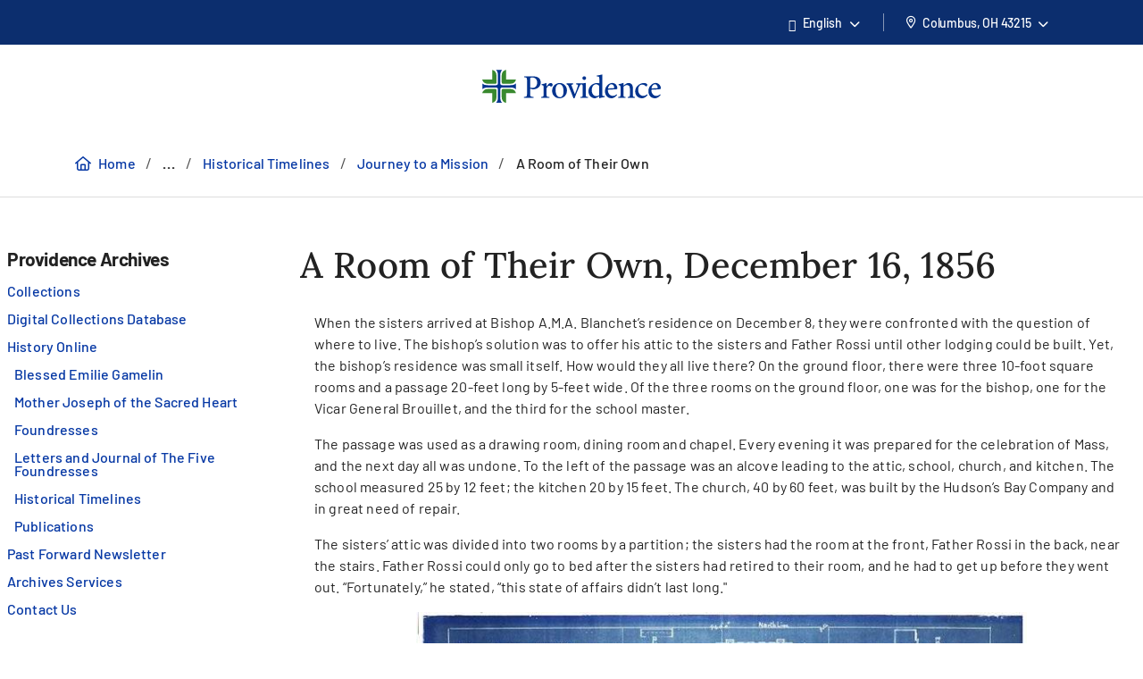

--- FILE ---
content_type: text/html; charset=utf-8
request_url: https://www.providence.org/about/providence-archives/history-online/historical-timelines/journey-to-a-mission/a-room-of-their-own
body_size: 42056
content:
<!DOCTYPE html><html class="no-js no-ios-os no-android-os layout-content-page layout-content-page--left-nav---logo-header---no-top-nav" lang="en"><head>
    
    <meta name="viewport" content="width=device-width, initial-scale=1">
        





    

    <link rel="alternate" href="https://es.providence.org/about/providence-archives/history-online/historical-timelines/journey-to-a-mission/a-room-of-their-own" hreflang="es"><link rel="preconnect dns-prefetch" href="https://tags.tiqcdn.com" crossorigin=""><link rel="preconnect dns-prefetch" href="https://cdn.providence.org" crossorigin=""><link rel="preload" as="fetch" href="https://cdn.providence.org/asset/CyZ02nw9U6tqSOjUyvTYlQ10/foundation/asset-optimization/bundles/js/3/0-1/29/03/38/439/bundle-v3--1290338439-js-min/js?updated=134142452550000000" crossorigin=""><link rel="preload" as="font" href="https://fonts.gstatic.com/s/barlow/v12/7cHqv4kjgoGqM7E3t-4s51os.woff2" crossorigin="" type="font/woff2"><link rel="preload" as="font" href="https://fonts.gstatic.com/s/barlow/v12/7cHqv4kjgoGqM7E30-8s51os.woff2" crossorigin="" type="font/woff2"><link rel="preload" as="font" href="https://fonts.gstatic.com/s/barlow/v12/7cHqv4kjgoGqM7E3_-gs51os.woff2" crossorigin="" type="font/woff2"><link rel="preload" as="font" href="https://fonts.gstatic.com/s/barlow/v12/7cHpv4kjgoGqM7E_DMs5.woff2" crossorigin="" type="font/woff2"><link rel="preload" href="https://fonts.gstatic.com/s/lora/v16/0QI6MX1D_JOuGQbT0gvTJPa787wsuxJBkq0.woff2" as="font" type="font/woff2" crossorigin=""><link rel="preload" href="https://fonts.gstatic.com/s/montserrat/v15/JTURjIg1_i6t8kCHKm45_dJE3gnD_g.woff2" as="font" type="font/woff2" crossorigin=""><link rel="preload" href="https://fonts.gstatic.com/s/montserrat/v15/JTURjIg1_i6t8kCHKm45_bZF3gnD_g.woff2" as="font" type="font/woff2" crossorigin=""><link rel="preload" href="https://fonts.gstatic.com/s/montserrat/v15/JTURjIg1_i6t8kCHKm45_ZpC3gnD_g.woff2" as="font" type="font/woff2" crossorigin=""><link rel="preload" href="https://fonts.gstatic.com/s/montserrat/v15/JTUSjIg1_i6t8kCHKm459Wlhyw.woff2" as="font" type="font/woff2" crossorigin=""><link rel="preload" href="https://cdn.providence.org/asset/3m2wXtNI2qLOOjfKE631Eg10/Themes/psjh/SoCal/socal/fonts/icons/OneSite-woff2/woff2?1669143634441" as="font" type="font/woff2" crossorigin=""><link rel="preload" as="image" href="https://cdn.providence.org/asset/GtV28qX0x6P0DfEBf7sJ7w10/project/psjh/providence/socal/images/logos/providence-logo-svg/svg?h=38&amp;iar=0&amp;w=200&amp;rev=3f439a997f8142a3906a5e99e27a8b4b&amp;hash=116C8657600BE12BB61DC2895EF69434"><link rel="preload" as="script" href="https://66rc0hx2cf.kameleoon.eu/engine.js"><link rel="prefetch" as="image" href="https://cdn.providence.org/asset/UZutB5wofRN/NT+ilpQbLA10/project/psjh/providence/socal/images/logos/social/youtube/png?h=72&amp;iar=0&amp;w=104&amp;rev=976d900154cc4d2182f0b8a0af3840ed&amp;hash=56E6BC243E9BFD7F8DB6E77BDF53E7C4"><link rel="prefetch" as="image" href="https://cdn.providence.org/asset/gxJ4bwfDVmBPooAusskQBQ10/project/psjh/providence/socal/images/logos/social/instagram/png?h=85&amp;iar=0&amp;w=85&amp;rev=de36fc3795e346e2ac725cb2510b9fdd&amp;hash=41B1EC174E569D8275F4BCF36815F684"><link rel="prefetch" as="image" href="https://cdn.providence.org/asset/s78WrKhvV9831CnV0cgqbg10/project/psjh/providence/socal/images/logos/social/linkedin/png?h=84&amp;iar=0&amp;w=84&amp;rev=b90c32b4984e4b7aa0a70596eb768064&amp;hash=D77B95354565D2C60E90F46C6C728625"><link rel="prefetch" as="image" href="https://cdn.providence.org/asset/jC+nPJqgp9L5r54ckvqWhg10/project/psjh/providence/socal/images/logos/social/twitter/png?h=89&amp;iar=0&amp;w=96&amp;rev=2d873c9c43534c2faf03b599a56adc06&amp;hash=6C2680FFA8B2C72A609D5E918A498A4C"><link rel="prefetch" as="image" href="https://cdn.providence.org/asset/geMdKaGYXwdaQZRA2kGjaA10/project/psjh/providence/socal/images/logos/social/facebook/png?h=93&amp;iar=0&amp;w=94&amp;rev=0edb52fb3885401e9f0031989ece93a6&amp;hash=FA1098F26C9A6E1EAD0AF0DFB2849539"><link rel="prefetch" as="image" href="https://cdn.providence.org/asset/L4CLSNN6eiJ05VFBQXFn0Q10/project/psjh/providence/socal/images/about-providence/providence-archives/18missionmaplrg/jpg?rev=ca22566516494bb6abb0fad8fe003260&amp;hash=5D7651D003BE9F61F8576B9D794C5AAC">
    
        <script>document.documentElement.className = document.documentElement.className.replace('no-js', '')</script>
    <script>dig = window.dig || { refs: [] };</script>
<script>dig.refs={"algolia.css":"https://cdn.providence.org/asset/Qy5Q6iOwXVScNDde4c+oEQ10/themes/psjh/socal/socal/assets/styles/components/algolia/algolia-min/css?updated=133807744730000000","algolia-dependencies.js":"https://cdn.providence.org/asset/UM+2n4rKb36D+m5OFWKAjA10/themes/psjh/socal/socal/assets/scripts/modules/algolia/algolia-dependencies-min/js?updated=133746364180000000","algolia-search-page.js":"https://cdn.providence.org/asset/DGdIwCC08YtFMw9KUmSOKQ10/themes/psjh/socal/socal/assets/scripts/modules/algolia/algolia-search-page-min/js?updated=134079039810000000","jquery-typeahead.js":"https://cdn.providence.org/asset/x1aikDT6tXV8F6ezYQmU8w10/themes/psjh/socal/socal/assets/scripts/modules/jquery/jquery-typeahead-min/js?updated=133746364060000000","geolocation-modal.js":"https://cdn.providence.org/asset/+qRZad718+UMZwaQztJ9IQ10/themes/psjh/socal/socal/assets/scripts/modules/geolocation/geolocation-modal-min/js?updated=133746364120000000","google-maps-autocomplete.js":"https://cdn.providence.org/asset/EHtAkSlgFSfqS9+sBiPgrg10/themes/psjh/socal/socal/assets/scripts/modules/google/google-maps-autocomplete-min/js?updated=133746364180000000","continue-session.css":"https://cdn.providence.org/asset/WqPjbuzreinoq/rIfpHTRA10/themes/psjh/socal/socal/assets/styles/components/continue-session/continue-session-min/css?updated=133807744950000000","bootstrap-modal.css":"https://cdn.providence.org/asset/cp7nzO6QXEVp1o5b4bIB6Q10/themes/psjh/socal/socal/assets/styles/components/bootstrap/bootstrap-modal-min/css?updated=133807744990000000","bootstrap-modal.js":"https://cdn.providence.org/asset/Z1rmaujwieLyFeF4j7Z5Dg10/themes/psjh/socal/socal/assets/scripts/modules/bootstrap/bootstrap-modal-min/js?updated=133746364020000000"}</script>    <script>
        dig.config = {
            page: {
                id: "{D6EC6CE4-33FB-47BF-B963-5AF7A208CC54}"
            },
            algolia:{
                orch:"https://dig-weborch.provinnovate.com/v1/providers/",
                index:{
                    prefix:"",
                    providers:"os_prod_Providers_Index",
                    locations:"os_prod_Locations_Index",
                    services:"os_prod_Services_Index",
                    pages:"os_prod_Pages_Index",
                    blogs:"os_prod_Blogs_Index",
                    suggestions:"os_prod_Suggestions_Index"
                }
            },
            insights:{
                instrumentationKey:"37185dc7-4818-4605-949b-92d804f4cc65"
            },
            google:{
                apiKey:"AIzaSyBEJHAMP3qXkXQFFAFsb-0uTKKanPJ9fwI"
            },
            cdn:{
                url:'https://cdn.providence.org',
                allowed: ['www.providence.org', 'coronavirus.providence.org', 'express.care', 'content.cdntwrk.com', 'cdn-images.kyruus.com', 'kyruus-app-static.kyruus.com', 'cdn.providence.org', 'www.swedish.org', 'https://cdn.providence.org'],
                hashes: ['1896737512', '1278532287', '546468751', '1900970588', '372173797', '1368669342', '94765706', '1226973872', '232402082']
            }
        };
        dig.user = {
            rvToken: "ZQv44TpJHBwCoZlB5swdxsTzsnZXbjjY12RFXc8mtVUprKsMnosi9NXRHg2bcCUBuQolV0v85rkqZfLhCyiuBMXgn0IpqIcCLysmHznUO641:8X-DwkW9m5WU_jcwSboEbQTSRPTNb7ICf1HuPZJa6h-yVyxA3l4Rxs05dtGPFXj4_HWfxtwjlNKXSfjsWsss3KoXk1rG88_s4pMCkW6jswI1",
            cookieConsent: {
                essential: true,
                performance: true,
                functional: true,
                targeting: true,
                social: true
            },
            location: {
                internal: false,
                sessionId: null,
            
                lat: 39.9625,
                lon: -83.0061,
                city: "Columbus",
                state:"OH",
                region:"OH",
                regions:[],
                postal:"43215",
                formatted:"Columbus, OH 43215"
            
            }
        };
        dig.debug = function () { debugger; }; 
        
        dig.page = { id: '{D6EC6CE4-33FB-47BF-B963-5AF7A208CC54}' };
        dig.isEdit =false;
    </script>
<script>dig.user.experiments = {"developer":{"334883":-1,"348980":-1,"349417":-1,"353469":-1,"355378":-1,"355379":-1,"356099":-1,"357827":-1},"classic":{"344494":-1,"344496":-1}}</script><script id="_A43262252DE84EEDBF41CE0171B929E3">!function e(n,t,r){function o(d,u){if(!t[d]){if(!n[d]){var s="function"==typeof require&&require;if(!u&&s)return s(d,!0);if(i)return i(d,!0);var c=new Error("Cannot find module '"+d+"'");throw c.code="MODULE_NOT_FOUND",c}var l=t[d]={exports:{}};n[d][0].call(l.exports,(function(e){return o(n[d][1][e]||e)}),l,l.exports,e,n,t,r)}return t[d].exports}for(var i="function"==typeof require&&require,d=0;d<r.length;d++)o(r[d]);return o}({1:[function(e,n,t){"use strict";dig.scripts={};const r=/^(dig\.scripts\['_[0-F]{32}'])\(\)$/;dig.inject=function(e,n,t){const o=r.exec(n);o&&o[1]&&(n=o[1]+".call(window)");var i=document.createTextNode(n),d=document.createElement(e);if(d.appendChild(i),t)for(var u in t)d.setAttribute(u,t[u]);var s=[],c=window.onerror;return window.onerror=function(){s.push(arguments),c&&c.apply(this,arguments)},document.head.appendChild(d),window.onerror=c,{element:d,success:0===s.length,error:s.join("\n")||null}}},{}],2:[function(e,n,t){"use strict";var r=e(7),o=!([].find&&window.fetch&&window.Symbol&&window.Promise&&window.IntersectionObserver&&new RegExp(r.evergreenUserAgentRegExp,"ig").test(navigator.userAgent)),i=!!navigator.userAgent.match(/Android/i),d=!!navigator.userAgent.match(/iPhone|iPad|iPod/i);dig.user.browser={evergreen:!o},dig.user.device={android:i,iOS:d,mobile:i||d};var u=!1;try{var s=Object.defineProperty({},"passive",{get:function(){u=!0}});window.addEventListener("testPassive",null,s),window.removeEventListener("testPassive",null,s)}catch(e){}if(u){function c(e){return function(n,t,r){return!n||-1===n.indexOf("wheel")&&-1===n.indexOf("touch")||(console.warn("ensurePassiveEventListener",n,r),null==r?(r=arguments[2]={},arguments.length=3):"boolean"!=typeof r&&"number"!=typeof r||(r=arguments[2]={capture:!!r}),"boolean"!=typeof r.passive&&(r.passive=!0)),e.apply(this,arguments)}}Element.prototype.addEventListener=c(Element.prototype.addEventListener),document.addEventListener=c(document.addEventListener)}dig.polyfill=function(){if(o){var e=new XMLHttpRequest;e.open("GET","https://cdnjs.cloudflare.com/polyfill/v3/polyfill.min.js?version=3.52.1&features=default%2CArray.prototype.find%2CArray.prototype.some%2CSymbol%2Cfetch%2CIntersectionObserver%2CMutationObserver%2Cconsole.trace%2Cconsole.warn%2Cconsole.error%2Cperformance.now%2Cnavigator.sendBeacon",!1),e.send(null),200===e.status&&e.responseText&&dig.inject("script",e.responseText,null,null)}}},{7:7}],3:[function(e,n,t){"use strict";function r(e,n){return function(t,r){const o=e(t,r,n);if(1!=o.length)throw new Error(`Expected only one element to match '${t}' in existing DOM but found ${o.length}.`);return o[0]}}const o=document.createElement("div");dig.queryAll=(e,n)=>Array.from("<"===e[0]?(o.innerHTML=e,o.childNodes):(n||document).querySelectorAll(e)),dig.query=(e,n)=>"<"===e[0]?(o.innerHTML=e,o.childNodes[0]):(n||document).querySelector(e),dig.queryOne=r(dig.queryAll),dig.xQueryAll=function(e,n,t){const r=document.evaluate(e,n||document,null,XPathResult.ORDERED_NODE_ITERATOR_TYPE,null),o=[];void 0===t&&(t=Number.POSITIVE_INFINITY);try{let e=r.iterateNext();for(;e&&t-- >0;)o.push(e),e=r.iterateNext()}catch(e){console.error(e)}return o},dig.xQuery=(e,n)=>dig.xQueryAll(e,n,1)[0],dig.xQueryOne=r(dig.xQueryAll,2),dig.frag=e=>{const n=document.createDocumentFragment();return e.forEach(e=>n.appendChild(e)),n}},{}],4:[function(e,n,t){"use strict";dig.refs=dig.refs||{},dig.ref=function(e,n){if(void 0===n)return dig.refs[e]||e;dig.refs[e]=n}},{}],5:[function(e,n,t){"use strict";function r(){}dig.info=r,dig.warn=r,dig.error=r},{}],6:[function(e,n,t){"use strict";e(3),e(4),e(1),e(2),e(5),(window.dig=window.dig||{}).modules={}},{1:1,2:2,3:3,4:4,5:5}],7:[function(e,n,t){"use strict";n.exports={evergreenUserAgentRegExp:"(Edge\\/(98(?:\\.0)?|98(?:\\.([1-9]|\\d{2,}))?|(99|\\d{3,})(?:\\.\\d+)?))|((Chromium|Chrome)\\/(97\\.0|97\\.([1-9]|\\d{2,})|(9[8-9]|\\d{3,})\\.\\d+)(?:\\.\\d+)?)|(Firefox\\/(96\\.0|96\\.([1-9]|\\d{2,})|(9[7-9]|\\d{3,})\\.\\d+)\\.\\d+)|(Firefox\\/(96\\.0|96\\.([1-9]|\\d{2,})|(9[7-9]|\\d{3,})\\.\\d+)(pre|[ab]\\d+[a-z]*)?)"}},{}],8:[function(e,n,t){"use strict";e(6)},{6:6}]},{},[8])</script>    <script>dig.polyfill()</script>
<script id="_54CB2ECC3F6349B1A1F713733656FB8A">!function e(t,n,o){function r(d,c){if(!n[d]){if(!t[d]){var s="function"==typeof require&&require;if(!c&&s)return s(d,!0);if(i)return i(d,!0);var a=new Error("Cannot find module '"+d+"'");throw a.code="MODULE_NOT_FOUND",a}var u=n[d]={exports:{}};t[d][0].call(u.exports,(function(e){return r(t[d][1][e]||e)}),u,u.exports,e,t,n,o)}return n[d].exports}for(var i="function"==typeof require&&require,d=0;d<o.length;d++)r(o[d]);return r}({1:[function(e,t,n){t.exports={useViewportsGlobal:!1,breakpoints:{"2xs":0,xs:360,sm:576,md:768,lg:992,xl:1200,"2xl":1440}}},{}],2:[function(e,t,n){"use strict";t.exports=function(e){return e&&e.__esModule?e:{default:e}}},{}],3:[function(e,t,n){"use strict";function o(e){return d?-1===e.indexOf(c)?-1===e.indexOf(i)?e:"https://"+location.host+e.substring(i.length):e=e.replace(d,(function(e,t,n,o){if("1"===t){const e=o.split("?",2),t=e[0].split("/"),n=t.length-1;o=t.slice(0,n).join("/")+"."+t[n],2===e.length&&(o+="?"+e[1])}let i;switch(n){case"0":i=location.host,o="/-/media"+o;break;case"1":i=location.host;break;default:if(i=r.allowed[s.indexOf(n.slice(0,-1))],void 0===i)return e}return"https://"+i+o})):e}dig.cdn=dig.cdn||{};const r=dig.config.cdn;let i=r.url,d=null,c=null;const s=r.hashes.map(e=>e.slice(0,-1));i&&(i=i.replace(/\/$/,""),c=i+"/asset/",d=new RegExp(dig.regex.escape(c)+".{22}(\\d)(\\d+)([^ ]*)","gi")),dig.cdn.revert=o,dig.cdn.events={onError:function(e){var t;if(e.src)t="src";else{if(!e.href)return void console.warn(e.tagName+" is not supported.");t="href"}if(0===e[t].indexOf(i)){const n=e.cloneNode(!0);let r=n[t]!==(n[t]=o(n[t]));n.srcset&&(r|=n.srcset!==(n.srcset=o(n.srcset))),r&&e.parentElement.replaceChild(n,e)}}}},{}],4:[function(e,t,n){"use strict";var o=e(11);dig.cookie={get:o.get,set:o.set,remove:o.remove}},{11:11}],5:[function(e,t,n){"use strict";function o(e){var t=[];switch(!0){case e>=s["2xl"]:t.push("2xl");case e>=s.xl:t.push("xl");case e>=s.lg:t.push("lg");case e>=s.md:t.push("md");case e>=s.sm:t.push("sm");case e>=s.xs:t.push("xs");default:t.push("2xs")}return t}function r(e){return o(void 0===e?a.clientWidth:e)[0]}function i(e,t){return"viewport-"+e+(t||"")}function d(e){p.viewport!==e&&(!window.dispatchEvent(new CustomEvent("beforeresize",{cancelable:!0}))||(function(e){p.viewport!==e&&(document.body.className=document.body.className.replace(new RegExp("(?:^|\\s)viewport-(?:"+u.join("|")+")(?:-up|-down)?(?!\\S)","g"),"").trim()+" "+[].concat(function(e){const t=u.indexOf(e);return u.slice(0,t+1)}(e).map(e=>i(e,"-up")),i(e),function(e){const t=u.indexOf(e);return u.slice(t)}(e).map(e=>i(e,"-down"))).join(" "),p.viewport=e)}(e),window.dispatchEvent(new CustomEvent("afterresize"))))}var c=e(2)(e(1));const s={};for(let e in c.default.breakpoints)s[e]=parseInt(c.default.breakpoints[e],10);const a=document.documentElement,u=o(s["2xl"]).reverse();var l=(location.search.match(/viewport=([^&]+)/)||[])[1];let f=function(){d(l||r())};const p={breakpoints:s,viewport:null,reset:f,getWidth:function(){return document.body.clientWidth},getViewport:r,setViewport:d};dig.display=p,l||window.addEventListener("resize",f),dig.ready(f)},{1:1,2:2}],6:[function(e,t,n){"use strict";function o(e){return Array.from(e.children).filter(e=>e.classList.contains("dex-loader"))[0]}const r=dig.query('<div class="dex-loader"><div class="dex-loader__spinner-wrapper"><div class="dex-loader__spinner"></div></div></div>'),i=dig.loader={show:function(e,t){let n=o(e=e||document.body);if(n?n.dexLoaderDepth++:(n=r.cloneNode(!0),e.appendChild(n),n.dexLoaderDepth=1),1!==n.dexLoaderDepth||n.classList.contains("fadeIn")||void 0!==n.dexTimeout)return;const i=e.dataset.loaderInitialMessage,d=e.dataset.loaderDelayedMessage,c=e.dataset.loaderDelay;if(i&&(n.dataset.message=i),c>0&&d&&setTimeout((function(){n.dataset.message=d}),1e3*c),t)return n.classList.add("fadeIn"),void n.classList.add("fadedIn");n.dexTimeout=setTimeout(()=>{n.dexLoaderDepth>0&&n.classList.add("fadeIn"),n.dexTimeout=void 0},10)},hide:function(e,t){let n=o(e=e||document.body);if(n)return t?(n.classList.remove("fadeIn"),n.classList.remove("fadedIn"),void e.removeChild(n)):void(n.dexLoaderDepth<=0||0==--n.dexLoaderDepth&&setTimeout(()=>{n.dexLoaderDepth<=0&&(n.classList.remove("fadeIn"),n.classList.remove("fadedIn"),setTimeout(()=>{n.dexLoaderDepth<=0&&n.parentElement&&e.removeChild(n)},200))},1e3))},wait:function(e,t){const n=Promise.resolve().then((function(){return i.show(t),e.then(e=>(i.hide(t),e),e=>{throw i.hide(t),e})}));return n.attachTo=function(e){return e&&(t=e),n},n}}},{}],7:[function(e,t,n){"use strict";dig.observe=function(e,t,n,o){return"function"!=typeof t&&(n=arguments[1],o=arguments[2],t=void 0),new Promise((function(r,i){const d=new IntersectionObserver((function(n){n.forEach((function(n){n.isIntersecting&&(r(n.target),t&&!1===t(n.target)||d.unobserve(e))}))}),{root:null,rootMargin:n,threshold:o});d.observe(e)}))}},{}],8:[function(e,t,n){"use strict";function o(){let e;for(;e=s.shift();)try{h.apply(dig,e)}catch(e){console.error(e)}}function r(e,t){function n(){clearTimeout(r),i||(i=!0,0==--f&&l&&o())}f++;let r,i=!1;return t||(r=setTimeout(n,1e4)),e.then(n,n)}function i(){const e=window.Sitecore&&window.Sitecore.WebEditSettings.editing;let t=dig.ready.defer;h=function(t,n,o){if(arguments.length)if(f>0)s.push(p(arguments));else if(n||e&&void 0===n)o?setTimeout.apply(window,[t,0].concat(a)):window.setTimeout(t,0,dig.queryAll,dig.query);else try{o?t.apply(window,a):t(dig.queryAll,dig.query)}catch(e){console.error(e)}},h.queue=s,h.defer=t,h.hold=r,o(),window.jQuery&&jQuery.holdReady(!1),dig.ready=h,a=void 0}function d(){return l||(("complete"===document.readyState||"loading"!==document.readyState&&!document.documentElement.doScroll)&&(l=!0),l)}function c(e){try{throw new Error("stack test")}catch(e){if(e.stack){let t=e.stack.toLowerCase();return-1===t.indexOf("utag")&&-1===t.indexOf("kameleoon")&&-1===t.indexOf("jquery")&&-1!==e.stack.split("\n").pop().indexOf(location.hostname)}}return e}const s=[];let a,u,l=!1,f=0;const p=e=>Array.prototype.slice.call(e,0);let h;const g=document.addEventListener;d()||g.call(document,"DOMContentLoaded",(function(){l=!0})),dig.ready=function(){const e=p(arguments);if(!e.length&&!window.__holdDigReady){let e=dig.ready.defer;return dig.ready=function(){s.push(p(arguments))},dig.ready.defer=e,dig.ready.queue=s,dig.ready.hold=r,void(d()?i():g.call(document,"DOMContentLoaded",i))}s.push(e)},dig.ready.queue=s,dig.ready.defer=!0,dig.ready.hold=r,document.addEventListener=function(e,t){if("DOMContentLoaded"===e){a=p(arguments);var n=dig.ready.defer&&c(!0);if(n)return console.trace("Deferring event 'DOMContentLoaded'"),void dig.ready(t,!0,!0)}g.apply(this,arguments)},dig.ready((function(){console.trace("doc loaded"),document.addEventListener=function(e,t){if("DOMContentLoaded"===e&&d())return console.trace("Firing DOMContentLoaded handler late assignment."),void setTimeout.apply(window,[t,0].concat(a));g.apply(this,arguments)}}),0);const m=[],v=window.addEventListener;window.addEventListener=function(e,t){if("load"===e){var n=dig.ready.defer&&c(!0);if(n)return console.trace("Deferring event 'load'"),void m.push(t)}return v.apply(this,arguments)},v.call(window,"load",(function(){console.trace("win loaded"),u=p(arguments),dig.ready((function(){window.addEventListener=function(e,t){return"load"===e?(console.trace("Firing load handler late assignment."),void setTimeout.apply(window,[t,0].concat(u))):v.apply(this,arguments)},m.forEach((function(e){setTimeout.apply(window,[e,0].concat(u))}))}))}))},{}],9:[function(e,t,n){"use strict";const o=/[\-\[\]\/\{\}\(\)\*\+\?\.\\\^\$\|]/g;dig.regex={escape:function(e){return e.replace(o,"\\$&")}}},{}],10:[function(e,t,n){"use strict";function o(e,t,n){return e?"force-cache":t?"reload":n?"no-store":"no-cache"}function r(e,t,n,r,i){e=Array.isArray(e)?e:[e],t=void 0===t||(Array.isArray(t)?t.map(e=>void 0===e||!!e):[!!t]),n=void 0===n||(Array.isArray(n)?n.map(e=>void 0===e||!!e):[!!n]),i=void 0===i||(Array.isArray(i)?i.map(e=>void 0===e||!!e):[!!i]);var a=(e,t)=>t(),u=null,l=Promise.all(e.map((function(e,r){function s(){return e!==(e=dig.cdn.revert(e))?window.fetch(e,l).then(e=>{if(e.ok)return e;throw new Error("Something went wrong")}).then(f,p):p()}var a=void 0===t[r]||t[r],u=void 0===n[r]||n[r];if(a){const t=c[e];if(t)return t}const l={cache:o(a,u,!0)},f=function(t){return Promise.all([t.clone().text(),t.blob()]).then((function(t){const n=t[0],o=t[1];return{success:!0,text:n,type:function(e,t){var n=e.split("?")[0].split("."),o=n[n.length-1].toLowerCase();if("js"===o)return"script";if("css"===o)return"style";var r=d.find(e=>e[0].test(t));return r&&r[1]}(e,o.type),url:e,reuse:i}}),(function(){return{success:!0,text:null,type:null,url:e,reuse:i}}))},p=function(){return{success:!1,text:null,type:null,url:e,reuse:i}},h=window.fetch(e,l).then((function(e){return e.ok?f(e):s()}),s);return c[e]=h,h}))).then((function(e){return Promise.all(e.map((function(e){return r?{then:function(t){return new Promise(n=>{a(e,(function(){t(e),n(e)}))})}}:null===e.type?{then:function(e){return e(!1),!1}}:{then:function(t){return new Promise(n=>{a(e,(function(){const o=s[e.url]||(s[e.url]=[]);e.reuse&&0!==o.length||o.push(dig.inject(e.type,e.text));const r=o[o.length-1];r.__dexRequireID=e.url,t(r),n(r)}))})}}})))})).then((function(e){return u=e,e.every((function(e){return e&&e.success}))?Promise.resolve():Promise.reject()}));return l.when=function(e){return a=e,l},l.destroy=function(){u&&(u.forEach((function(e){if(e.__dexRequireID){const t=s[e.__dexRequireID],n=t?t.indexOf(e):-1;-1!==n&&t.splice(n,1)}e.target.parentNode.removeChild(e.target)})),u=null)},l}function i(...e){return r(e.map(e=>dig.ref(e)),void 0,void 0)}const d=[[/text\/css/,"style"],[/(application|text)\/(x-)?(ecma|java|j|live)script/,"script"]],c={},s={};dig.require=i,dig.requireRaw=function(...e){return r(e.map(e=>dig.ref(e)),void 0,void 0,!0,!1)},dig.prefetch=function(...e){var t;return function(){return t||(t=i(...e)),t}}},{}],11:[function(e,t,n){"use strict";function o(e,t,n,o){let r="".concat(e,"=").concat(encodeURIComponent(t));if(n&&(r+=";expires=".concat(n.toUTCString())),!o){const e=location.hostname.split(".").slice(-2).join(".");r+=";domain=".concat(e)}return document.cookie=r,t}Object.defineProperty(n,"__esModule",{value:!0}),n.get=function(e){return(document.cookie.split(";").map(e=>e.trim().split("=")).find(t=>t[0]===e)||[])[1]||null},n.set=o,n.remove=function(e){const t=new Date;t.setDate(t.getDate()-1),o(e,"",t),o(e,"",t,!0)}},{}],12:[function(e,t,n){"use strict";e(8),e(9),e(10),e(5),e(7),e(3),e(4),e(6),dig.preload=function(e){console.warn("dig.preload is deprecated"),e(dig.queryAll,dig.query)}},{10:10,3:3,4:4,5:5,6:6,7:7,8:8,9:9}],13:[function(e,t,n){"use strict";e(12)},{12:12}]},{},[13])</script>            <script>
                (function (xhr) {
                    xhr.open('POST', 'https://dev-ping.provhealth.org/api/SiteIpTracking/SendBeaconRequest?token=354d357073454d396f53514a474d5839653646494f773d3d,-558436563', true);
                    xhr.setRequestHeader('Content-Type', 'text/plain');
                    xhr.send();
                })(new XMLHttpRequest());
            </script>
        <script>dig.warn('Tracker is not active');</script>
<script id="_B4EEF52EBF294728BC8421C6EFF4E6F3">dig.require("https://cdn.providence.org/asset/CyZ02nw9U6tqSOjUyvTYlQ10/foundation/asset-optimization/bundles/js/3/0-1/29/03/38/439/bundle-v3--1290338439-js-min/js?updated=134142452550000000")</script>
    
    <style id="_883F0E6FDC20452589A505AEF127693C">a,abbr,acronym,address,applet,big,blockquote,body,caption,cite,code,dd,del,dfn,div,dl,dt,fieldset,font,form,h1,h2,h3,h4,h5,h6,html,iframe,img,ins,kbd,label,legend,li,object,ol,p,pre,q,s,samp,small,span,strike,strong,sub,sup,table,tbody,td,tfoot,th,thead,tr,tt,ul,var{margin:0;padding:0;border:0;outline:0;font-weight:inherit;font-style:inherit;font-size:100%;font-family:inherit;vertical-align:initial}html{height:100%}em{margin:0;padding:0;border:0;font-weight:inherit;font-size:100%;font-family:inherit;vertical-align:initial}:focus,em{outline:0}body{line-height:1;color:#000;background:#fff;font-family:Arial,Helvetica,sans-serif;font-size:12px;height:100%}ol,ul{list-style:none}table{border-collapse:initial;border-spacing:0}caption,td,th{text-align:left;font-weight:400}blockquote:after,blockquote:before,q:after,q:before{content:""}blockquote,q{quotes:"" ""}sub{vertical-align:sub}sub,sup{font-size:.9em}sup{vertical-align:super}@font-face{font-family:Lora;font-style:normal;font-weight:500;font-display:swap;src:url(https://fonts.gstatic.com/s/lora/v16/0QI6MX1D_JOuGQbT0gvTJPa787wsuxJBkq0.woff2) format("woff2");unicode-range:u+00??,u+0131,u+0152-0153,u+02bb-02bc,u+02c6,u+02da,u+02dc,u+2000-206f,u+2074,u+20ac,u+2122,u+2191,u+2193,u+2212,u+2215,u+feff,u+fffd}@font-face{font-family:Montserrat;font-style:normal;font-weight:400;font-display:swap;src:url(https://fonts.gstatic.com/s/montserrat/v15/JTUSjIg1_i6t8kCHKm459Wlhyw.woff2) format("woff2");unicode-range:u+00??,u+0131,u+0152-0153,u+02bb-02bc,u+02c6,u+02da,u+02dc,u+2000-206f,u+2074,u+20ac,u+2122,u+2191,u+2193,u+2212,u+2215,u+feff,u+fffd}@font-face{font-family:Montserrat;font-style:normal;font-weight:500;font-display:swap;src:url(https://fonts.gstatic.com/s/montserrat/v15/JTURjIg1_i6t8kCHKm45_ZpC3gnD_g.woff2) format("woff2");unicode-range:u+00??,u+0131,u+0152-0153,u+02bb-02bc,u+02c6,u+02da,u+02dc,u+2000-206f,u+2074,u+20ac,u+2122,u+2191,u+2193,u+2212,u+2215,u+feff,u+fffd}@font-face{font-family:Montserrat;font-style:normal;font-weight:600;font-display:swap;src:url(https://fonts.gstatic.com/s/montserrat/v15/JTURjIg1_i6t8kCHKm45_bZF3gnD_g.woff2) format("woff2");unicode-range:u+00??,u+0131,u+0152-0153,u+02bb-02bc,u+02c6,u+02da,u+02dc,u+2000-206f,u+2074,u+20ac,u+2122,u+2191,u+2193,u+2212,u+2215,u+feff,u+fffd}@font-face{font-family:Montserrat;font-style:normal;font-weight:700;font-display:swap;src:url(https://fonts.gstatic.com/s/montserrat/v15/JTURjIg1_i6t8kCHKm45_dJE3gnD_g.woff2) format("woff2");unicode-range:u+00??,u+0131,u+0152-0153,u+02bb-02bc,u+02c6,u+02da,u+02dc,u+2000-206f,u+2074,u+20ac,u+2122,u+2191,u+2193,u+2212,u+2215,u+feff,u+fffd}@font-face{font-family:Barlow;font-style:normal;font-weight:400;font-display:swap;src:url(https://fonts.gstatic.com/s/barlow/v12/7cHpv4kjgoGqM7E_DMs5.woff2) format("woff2");unicode-range:u+00??,u+0131,u+0152-0153,u+02bb-02bc,u+02c6,u+02da,u+02dc,u+2000-206f,u+2074,u+20ac,u+2122,u+2191,u+2193,u+2212,u+2215,u+feff,u+fffd}@font-face{font-family:Barlow;font-style:normal;font-weight:500;font-display:swap;src:url(https://fonts.gstatic.com/s/barlow/v12/7cHqv4kjgoGqM7E3_-gs51os.woff2) format("woff2");unicode-range:u+00??,u+0131,u+0152-0153,u+02bb-02bc,u+02c6,u+02da,u+02dc,u+2000-206f,u+2074,u+20ac,u+2122,u+2191,u+2193,u+2212,u+2215,u+feff,u+fffd}@font-face{font-family:Barlow;font-style:normal;font-weight:600;font-display:swap;src:url(https://fonts.gstatic.com/s/barlow/v12/7cHqv4kjgoGqM7E30-8s51os.woff2) format("woff2");unicode-range:u+00??,u+0131,u+0152-0153,u+02bb-02bc,u+02c6,u+02da,u+02dc,u+2000-206f,u+2074,u+20ac,u+2122,u+2191,u+2193,u+2212,u+2215,u+feff,u+fffd}@font-face{font-family:Barlow;font-style:normal;font-weight:700;font-display:swap;src:url(https://fonts.gstatic.com/s/barlow/v12/7cHqv4kjgoGqM7E3t-4s51os.woff2) format("woff2");unicode-range:u+00??,u+0131,u+0152-0153,u+02bb-02bc,u+02c6,u+02da,u+02dc,u+2000-206f,u+2074,u+20ac,u+2122,u+2191,u+2193,u+2212,u+2215,u+feff,u+fffd}@font-face{font-family:OneSite;src:url(https://cdn.providence.org/asset/0A8duSx+3OqUDnjZtzNT+g10/Themes/psjh/SoCal/socal/fonts/icons/OneSite-eot/eot?1669143634441);src:url(https://cdn.providence.org/asset/0A8duSx+3OqUDnjZtzNT+g10/Themes/psjh/SoCal/socal/fonts/icons/OneSite-eot/eot?1669143634441) format("eot"),url(https://cdn.providence.org/asset/3m2wXtNI2qLOOjfKE631Eg10/Themes/psjh/SoCal/socal/fonts/icons/OneSite-woff2/woff2?1669143634441) format("woff2"),url(https://cdn.providence.org/asset/8Je1CVGj+uHnqEButwkrXA10/Themes/psjh/SoCal/socal/fonts/icons/OneSite-woff/woff?1669143634441) format("woff"),url(https://cdn.providence.org/asset/j6+hTPCQ+oijDOON5gSaDQ10/Themes/psjh/SoCal/socal/fonts/icons/OneSite-ttf/ttf?1669143634441) format("truetype"),url(https://cdn.providence.org/asset/+qWmZCiz1V9CnDei3PXrMQ10/Themes/psjh/SoCal/socal/fonts/icons/OneSite-svg/svg?1669143634441) format("svg");font-display:block}[class*=" dig-icon-"]:before,[class^=dig-icon-]:before{font-family:OneSite;-webkit-font-smoothing:antialiased;-moz-osx-font-smoothing:grayscale;font-style:normal;font-variant:normal;font-weight:400;text-decoration:none;text-transform:none;font-size:24px;line-height:1em}.dig-icon-arrow-right:before{content:"\E001"}.dig-icon-carousel-arrow-two-tone:before{content:"\E002"}.dig-icon-carousel-arrow:before{content:"\E003"}.dig-icon-checkmark:before{content:"\E004"}.dig-icon-globe:before{content:"\E005"}.dig-icon-house:before{content:"\E006"}.dig-icon-info-circle:before{content:"\E007"}.dig-icon-map-pin:before{content:"\E008"}.dig-icon-marker:before{content:"\E009"}.dig-icon-minus:before{content:"\E00A"}.dig-icon-my-location:before{content:"\E00B"}.dig-icon-phone:before{content:"\E00C"}.dig-icon-plus:before{content:"\E00D"}.dig-icon-rating-outline-heart:before{content:"\E00E"}.dig-icon-search:before{content:"\E00F"}.dig-icon-my-location{padding-top:16px;color:#0537a4}.dig-icon-my-location:before{vertical-align:sub;margin-right:8px}.dig-icon-my-location a:active,.dig-icon-my-location a:hover{color:#0537a4!important}.fa,.fa-brands,.fa-classic,.fa-duotone,.fa-light,.fa-regular,.fa-sharp,.fa-sharp-solid,.fa-solid,.fa-thin,.fab,.fad,.fal,.far,.fas,.fass,.fat{display:inline-block;font-family:FontAwesome;font-style:normal;font-weight:900;font-size:inherit;text-rendering:auto;-webkit-font-smoothing:antialiased;-moz-osx-font-smoothing:grayscale}.fa-regular,.far{font-family:Font Awesome\ 6 Regular;font-weight:400}.fa-light,.fal{font-family:Font Awesome\ 6 Light;font-weight:300}.fa-thin,.fat{font-family:Font Awesome\ 6 Thin;font-weight:100}.fa-sharp,.fass{font-family:Font Awesome\ 6 Sharp}.fa-brands,.fab{font-family:Font Awesome\ 6 Brands;font-weight:400}.fa-duotone,.fad{font-family:Font Awesome\ 6 Duotone;position:relative;letter-spacing:normal}.fa-duotone:before,.fad:before{position:absolute;color:inherit;opacity:1}.fa-duotone:after,.fad:after{opacity:.4;color:inherit}.fa-duotone.fa-swap-opacity:before,.fa-swap-opacity .fa-duotone:before,.fa-swap-opacity .fad:before,.fad.fa-swap-opacity:before{opacity:.4}.fa-duotone.fa-swap-opacity:after,.fa-swap-opacity .fa-duotone:after,.fa-swap-opacity .fad:after,.fad.fa-swap-opacity:after{opacity:1}.fa-duotone.fa-inverse,.fad.fa-inverse{color:#fff}.fa-duotone.fa-stack-1x,.fa-duotone.fa-stack-2x,.fad.fa-stack-1x,.fad.fa-stack-2x{position:absolute}.fa-1x{font-size:1em}.fa-2x{font-size:2em}.fa-3x{font-size:3em}.fa-4x{font-size:4em}.fa-5x{font-size:5em}.fa-6x{font-size:6em}.fa-7x{font-size:7em}.fa-8x{font-size:8em}.fa-9x{font-size:9em}.fa-10x{font-size:10em}.fa-2xs{font-size:.625em;line-height:.1em;vertical-align:.225em}.fa-xs{font-size:.75em;line-height:.08333em;vertical-align:.125em}.fa-sm{font-size:.875em;line-height:.07143em;vertical-align:.05357em}.fa-lg{font-size:1.25em;line-height:.05em;vertical-align:-.075em}.fa-xl{font-size:1.5em;line-height:.04167em;vertical-align:-.125em}.fa-2xl{font-size:2em;line-height:.03125em;vertical-align:-.1875em}.fa-fw{text-align:center;width:1.25em}.fa-ul{list-style-type:none;margin-left:2.5em;padding-left:0}.fa-ul>li{position:relative}.fa-li{left:-2em;position:absolute;text-align:center;width:2em;line-height:inherit}.fa-border{border-radius:.1em;border:.08em solid #eee;padding:.2em .25em .15em}.fa-pull-left{float:left;margin-right:.3em}.fa-pull-right{float:right;margin-left:.3em}.fa-spin{-webkit-animation-name:fa-spin;animation-name:fa-spin;-webkit-animation-delay:0s;animation-delay:0s;-webkit-animation-direction:normal;animation-direction:normal;-webkit-animation-duration:2s;animation-duration:2s;-webkit-animation-iteration-count:infinite;animation-iteration-count:infinite;-webkit-animation-timing-function:linear;animation-timing-function:linear}.fa-pulse{-webkit-animation-name:fa-spin;animation-name:fa-spin;-webkit-animation-direction:normal;animation-direction:normal;-webkit-animation-duration:1s;animation-duration:1s;-webkit-animation-iteration-count:infinite;animation-iteration-count:infinite;-webkit-animation-timing-function:steps(8);animation-timing-function:steps(8)}@media (prefers-reduced-motion:reduce){.fa-spin{-webkit-animation-delay:-1ms;animation-delay:-1ms;-webkit-animation-duration:1ms;animation-duration:1ms;-webkit-animation-iteration-count:1;animation-iteration-count:1;transition-delay:0s;transition-duration:0s}}@-webkit-keyframes fa-spin{0%{-webkit-transform:rotate(0deg);transform:rotate(0deg)}to{-webkit-transform:rotate(1turn);transform:rotate(1turn)}}@keyframes fa-spin{0%{-webkit-transform:rotate(0deg);transform:rotate(0deg)}to{-webkit-transform:rotate(1turn);transform:rotate(1turn)}}.fa-rotate-90{-webkit-transform:rotate(90deg);transform:rotate(90deg)}.fa-rotate-180{-webkit-transform:rotate(180deg);transform:rotate(180deg)}.fa-rotate-270{-webkit-transform:rotate(270deg);transform:rotate(270deg)}.fa-flip-horizontal{-webkit-transform:scaleX(-1);transform:scaleX(-1)}.fa-flip-vertical{-webkit-transform:scaleY(-1);transform:scaleY(-1)}.fa-flip-both,.fa-flip-horizontal.fa-flip-vertical{-webkit-transform:scale(-1);transform:scale(-1)}.fa-rotate-by{-webkit-transform:rotate(none);transform:rotate(none)}.fa-stack{display:inline-block;height:2em;line-height:2em;position:relative;vertical-align:middle;width:2.5em}.fa-stack-1x,.fa-stack-2x{left:0;position:absolute;text-align:center;width:100%;z-index:auto}.fa-stack-1x{line-height:inherit}.fa-stack-2x{font-size:2em}.fa-inverse{color:#fff}.fa-sr-only,.fa-sr-only-focusable:not(:focus),.sr-only,.sr-only-focusable:not(:focus){position:absolute;width:1px;height:1px;padding:0;margin:-1px;overflow:hidden;clip:rect(0,0,0,0);white-space:nowrap;border-width:0}button,datalist,input,option,select,textarea{font-family:Barlow,sans-serif;font-size:1.6rem}.control{display:block;position:relative;padding-left:40px;padding-top:2px;margin-bottom:20px;cursor:pointer;font-size:1.6rem;line-height:2.4rem;width:-webkit-fit-content;width:-moz-fit-content;width:fit-content}.control input{position:absolute;z-index:-1;opacity:0}.control__indicator{position:absolute;top:2px;left:0;height:24px;width:24px;border:1px solid #ddd;background:#fff;border-radius:4px}.control--radio .control__indicator{border-radius:4px}.control:hover input:not([disabled])~.control__indicator{border:1px solid #0537a4}.control input:focus-visible~.control__indicator{background:#fff;outline:2px solid #335ca5;outline-offset:2px;border-color:#0537a4}.control:hover input:not([disabled]):checked~.control__indicator,.control input:checked~.control__indicator{background:#0537a4;border-color:#0537a4}.control input:checked:focus-visible~.control__indicator{background:#0537a4;outline:2px solid #335ca5;outline-offset:2px;border-color:#0537a4}.control input:disabled~.control__indicator{background:#fff;cursor:not-allowed}.control__indicator:after{display:inline-block;font-family:FontAwesome;font-style:normal;font-weight:900;font-size:inherit;text-rendering:auto;-webkit-font-smoothing:antialiased;-moz-osx-font-smoothing:grayscale;content:"\f00c"!important;position:absolute;display:none;font-size:12px;transition:all .3s ease;-webkit-transform:skew(-2deg,-7deg);transform:skew(-2deg,-7deg)}.control input:checked~.control__indicator:after{display:block;color:#fff}.control--checkbox .control__indicator:after{top:50%;left:50%;-webkit-transform:translate(-50%,-50%);transform:translate(-50%,-50%)}.control--checkbox input:disabled~.control__indicator:after{border-color:#d2d2d2}.control--checkbox input:disabled:checked~.control__indicator{background-color:#d2d2d2;border-color:#d2d2d2;cursor:not-allowed}.dex-loader,.swiper:not(.swiper-initialized)>.swiper-wrapper{-webkit-justify-content:center;justify-content:center}.dex-loader{position:absolute;top:0;bottom:0;right:0;left:0;background-color:hsla(0,0%,100%,.9);z-index:1002;transition:opacity .2s ease-in-out,background-color .2s ease-in-out;opacity:0;cursor:default;display:-webkit-flex;display:flex;-webkit-align-items:center;align-items:center}body>.dex-loader{position:fixed;z-index:999999}.global-geo-container>.dex-loader{z-index:999}.dex-loader:after{content:attr(data-message);-webkit-align-self:flex-end;align-self:flex-end}.dex-loader.fadeIn{opacity:1}.dex-loader.fadedIn{transition:none}.dex-loader__spinner-wrapper{pointer-events:none;display:contents}.dex-loader__spinner{border:8px solid #eee;border-top-color:#0537a4;border-radius:50%;width:48px;height:48px;-webkit-animation:spin 2s linear infinite;animation:spin 2s linear infinite;position:absolute;z-index:100}@-webkit-keyframes spin{0%{-webkit-transform:rotate(0deg);transform:rotate(0deg)}to{-webkit-transform:rotate(1turn);transform:rotate(1turn)}}@keyframes spin{0%{-webkit-transform:rotate(0deg);transform:rotate(0deg)}to{-webkit-transform:rotate(1turn);transform:rotate(1turn)}}html{font-size:62.5%;-webkit-font-smoothing:antialiased;-moz-osx-font-smoothing:grayscale;margin-bottom:0}body{font-family:Barlow,sans-serif;position:relative;overflow:auto;color:#222;font-size:1.6rem;line-height:1.5rem;letter-spacing:.016rem;background:transparent;-webkit-tap-highlight-color:rgba(0,0,0,0)}body.on-page-editor{background:none!important}body #content{position:relative}body #wrapper{overflow:hidden}a{cursor:pointer}a,a:hover{color:#0537a4;text-decoration:underline}strong{font-weight:700}.body-12{font-size:1.2rem}.body-14{font-size:1.4rem}.body-16{font-size:1.6rem}.body-18{font-size:1.8rem}.container{max-width:767.999px;width:100%;margin-left:auto;margin-right:auto}@media (min-width:768px){.container{max-width:991.999px}}@media (min-width:992px){.container{max-width:1440px}}.component-content{margin-left:auto;margin-right:auto;width:100%;max-width:calc(100vw - 160px)}@media (max-width:991.98px){.component-content{max-width:calc(100vw - 48px)}}@media (min-width:768px) and (max-width:1199.98px){.component-content{max-width:calc(100vw - 80px)}}@media (min-width:992px){.component-content{max-width:calc(100vw - 160px)}}@media (min-width:1440px){.component-content{max-width:1280px}}.full-width-content>.component-content{max-width:100%}.component{width:100%}p{line-height:150%}.subhead-h1,.subhead-h2,.subhead-h3,.subhead-h4,.subhead-h5,.subhead-h6,h1,h2,h3,h4,h5,h6{font-weight:500}.subhead-h1,.subhead-h2,.subhead-h3,.subhead-h4,.subhead-h5,h1,h2,h3,h4,h5{line-height:140%}.subhead-h6,h6{line-height:150%}.subhead-h1,.subhead-h2,.subhead-h3,.subhead-h4,.subhead-h5,.subhead-h6,h1,h2,h3,h4,h5,h6{font-family:Lora,serif}.subhead-h1,h1{font-size:4rem}@media (max-width:991.98px){.subhead-h1,h1{font-size:3.2rem}}@media (max-width:575.98px){.subhead-h1,h1{font-size:3.2rem}}.subhead-h2,h2{font-size:3.5rem}@media (max-width:991.98px){.subhead-h2,h2{font-size:2.8rem}}@media (max-width:575.98px){.subhead-h2,h2{font-size:2.8rem}}.subhead-h3,h3{font-size:2.8rem}@media (max-width:991.98px){.subhead-h3,h3{font-size:2.4rem}}@media (max-width:575.98px){.subhead-h3,h3{font-size:2.4rem}}.subhead-h4,h4{font-size:2.4rem}@media (max-width:991.98px){.subhead-h4,h4{font-size:2rem}}@media (max-width:575.98px){.subhead-h4,h4{font-size:2rem}}.subhead-h5,h5{font-size:2rem}@media (max-width:991.98px){.subhead-h5,h5{font-size:1.8rem}}@media (max-width:575.98px){.subhead-h5,h5{font-size:1.8rem}}.subhead-h6,h6{font-size:1.8rem}@media (max-width:991.98px){.subhead-h6,h6{font-size:1.6rem}}@media (max-width:575.98px){.subhead-h6,h6{font-size:1.6rem}}.android-os,.ios-os{display:inline;display:initial}@media (min-width:992px){.android-os.no-desktop,.ios-os.no-desktop,.no-desktop{display:none}}.desktop-only{display:inline;display:initial}@media (max-width:991.98px){.desktop-only{display:none}}.hidden{display:none}.viewport-2xs{max-width:359.98px}.viewport-xs{min-width:360px;max-width:575.98px}.viewport-sm{min-width:576px;max-width:767.98px}.viewport-md{min-width:768px;max-width:991.98px}.viewport-lg{min-width:992px;max-width:1199.98px}.viewport-xl{min-width:1200px;max-width:1439.98px}.viewport-2xl{min-width:1440px}p{padding:8px 0}p:first-child{padding-top:0}p:last-child{padding-bottom:0}p:empty{padding:0;margin:0}.top-main-content .component{position:relative}.top-main-content ol,.top-main-content ul{padding:8px 0}.top-main-content ol:first-child,.top-main-content ul:first-child{padding-top:0}.top-main-content ol:last-child,.top-main-content ul:last-child{padding-bottom:0}.top-main-content .subhead-h1,.top-main-content .subhead-h2,.top-main-content .subhead-h3,.top-main-content .subhead-h4,.top-main-content h1,.top-main-content h2,.top-main-content h3,.top-main-content h4{padding-bottom:24px;margin:0}.top-main-content .subhead-h1:not(:first-child),.top-main-content .subhead-h2:not(:first-child),.top-main-content .subhead-h3:not(:first-child),.top-main-content .subhead-h4:not(:first-child),.top-main-content h1:not(:first-child),.top-main-content h2:not(:first-child),.top-main-content h3:not(:first-child),.top-main-content h4:not(:first-child){padding-top:40px}.top-main-content .subhead-h1+ol,.top-main-content .subhead-h1+p,.top-main-content .subhead-h1+ul:not(.nav-tabs),.top-main-content .subhead-h2+ol,.top-main-content .subhead-h2+p,.top-main-content .subhead-h2+ul:not(.nav-tabs),.top-main-content .subhead-h3+ol,.top-main-content .subhead-h3+p,.top-main-content .subhead-h3+ul:not(.nav-tabs),.top-main-content .subhead-h4+ol,.top-main-content .subhead-h4+p,.top-main-content .subhead-h4+ul:not(.nav-tabs),.top-main-content h1+ol,.top-main-content h1+p,.top-main-content h1+ul:not(.nav-tabs),.top-main-content h2+ol,.top-main-content h2+p,.top-main-content h2+ul:not(.nav-tabs),.top-main-content h3+ol,.top-main-content h3+p,.top-main-content h3+ul:not(.nav-tabs),.top-main-content h4+ol,.top-main-content h4+p,.top-main-content h4+ul:not(.nav-tabs){padding-top:0}.top-main-content .subhead-h1+ol:last-child,.top-main-content .subhead-h1+p:last-child,.top-main-content .subhead-h1+ul:not(.nav-tabs):last-child,.top-main-content .subhead-h2+ol:last-child,.top-main-content .subhead-h2+p:last-child,.top-main-content .subhead-h2+ul:not(.nav-tabs):last-child,.top-main-content .subhead-h3+ol:last-child,.top-main-content .subhead-h3+p:last-child,.top-main-content .subhead-h3+ul:not(.nav-tabs):last-child,.top-main-content .subhead-h4+ol:last-child,.top-main-content .subhead-h4+p:last-child,.top-main-content .subhead-h4+ul:not(.nav-tabs):last-child,.top-main-content h1+ol:last-child,.top-main-content h1+p:last-child,.top-main-content h1+ul:not(.nav-tabs):last-child,.top-main-content h2+ol:last-child,.top-main-content h2+p:last-child,.top-main-content h2+ul:not(.nav-tabs):last-child,.top-main-content h3+ol:last-child,.top-main-content h3+p:last-child,.top-main-content h3+ul:not(.nav-tabs):last-child,.top-main-content h4+ol:last-child,.top-main-content h4+p:last-child,.top-main-content h4+ul:not(.nav-tabs):last-child{padding-bottom:0}.top-main-content .subhead-h5,.top-main-content .subhead-h6,.top-main-content h5,.top-main-content h6{margin:0;padding-bottom:16px}.top-main-content .subhead-h5:not(:first-child),.top-main-content .subhead-h6:not(:first-child),.top-main-content h5:not(:first-child),.top-main-content h6:not(:first-child){padding-top:40px}.top-main-content .subhead-h5+ol,.top-main-content .subhead-h5+p,.top-main-content .subhead-h5+ul:not(.nav-tabs),.top-main-content .subhead-h6+ol,.top-main-content .subhead-h6+p,.top-main-content .subhead-h6+ul:not(.nav-tabs),.top-main-content h5+ol,.top-main-content h5+p,.top-main-content h5+ul:not(.nav-tabs),.top-main-content h6+ol,.top-main-content h6+p,.top-main-content h6+ul:not(.nav-tabs){padding-top:0}.top-main-content .subhead-h5+ol:last-child,.top-main-content .subhead-h5+p:last-child,.top-main-content .subhead-h5+ul:not(.nav-tabs):last-child,.top-main-content .subhead-h6+ol:last-child,.top-main-content .subhead-h6+p:last-child,.top-main-content .subhead-h6+ul:not(.nav-tabs):last-child,.top-main-content h5+ol:last-child,.top-main-content h5+p:last-child,.top-main-content h5+ul:not(.nav-tabs):last-child,.top-main-content h6+ol:last-child,.top-main-content h6+p:last-child,.top-main-content h6+ul:not(.nav-tabs):last-child{padding-bottom:0}.top-main-content .subhead-h1+.subhead-h1:not(:first-child),.top-main-content .subhead-h1+.subhead-h2:not(:first-child),.top-main-content .subhead-h1+.subhead-h3:not(:first-child),.top-main-content .subhead-h1+.subhead-h4:not(:first-child),.top-main-content .subhead-h1+.subhead-h5:not(:first-child),.top-main-content .subhead-h1+.subhead-h6:not(:first-child),.top-main-content .subhead-h1+h1:not(:first-child),.top-main-content .subhead-h1+h2:not(:first-child),.top-main-content .subhead-h1+h3:not(:first-child),.top-main-content .subhead-h1+h4:not(:first-child),.top-main-content .subhead-h1+h5:not(:first-child),.top-main-content .subhead-h1+h6:not(:first-child),.top-main-content .subhead-h2+.subhead-h1:not(:first-child),.top-main-content .subhead-h2+.subhead-h2:not(:first-child),.top-main-content .subhead-h2+.subhead-h3:not(:first-child),.top-main-content .subhead-h2+.subhead-h4:not(:first-child),.top-main-content .subhead-h2+.subhead-h5:not(:first-child),.top-main-content .subhead-h2+.subhead-h6:not(:first-child),.top-main-content .subhead-h2+h1:not(:first-child),.top-main-content .subhead-h2+h2:not(:first-child),.top-main-content .subhead-h2+h3:not(:first-child),.top-main-content .subhead-h2+h4:not(:first-child),.top-main-content .subhead-h2+h5:not(:first-child),.top-main-content .subhead-h2+h6:not(:first-child),.top-main-content .subhead-h3+.subhead-h1:not(:first-child),.top-main-content .subhead-h3+.subhead-h2:not(:first-child),.top-main-content .subhead-h3+.subhead-h3:not(:first-child),.top-main-content .subhead-h3+.subhead-h4:not(:first-child),.top-main-content .subhead-h3+.subhead-h5:not(:first-child),.top-main-content .subhead-h3+.subhead-h6:not(:first-child),.top-main-content .subhead-h3+h1:not(:first-child),.top-main-content .subhead-h3+h2:not(:first-child),.top-main-content .subhead-h3+h3:not(:first-child),.top-main-content .subhead-h3+h4:not(:first-child),.top-main-content .subhead-h3+h5:not(:first-child),.top-main-content .subhead-h3+h6:not(:first-child),.top-main-content .subhead-h4+.subhead-h1:not(:first-child),.top-main-content .subhead-h4+.subhead-h2:not(:first-child),.top-main-content .subhead-h4+.subhead-h3:not(:first-child),.top-main-content .subhead-h4+.subhead-h4:not(:first-child),.top-main-content .subhead-h4+.subhead-h5:not(:first-child),.top-main-content .subhead-h4+.subhead-h6:not(:first-child),.top-main-content .subhead-h4+h1:not(:first-child),.top-main-content .subhead-h4+h2:not(:first-child),.top-main-content .subhead-h4+h3:not(:first-child),.top-main-content .subhead-h4+h4:not(:first-child),.top-main-content .subhead-h4+h5:not(:first-child),.top-main-content .subhead-h4+h6:not(:first-child),.top-main-content .subhead-h5+.subhead-h1:not(:first-child),.top-main-content .subhead-h5+.subhead-h2:not(:first-child),.top-main-content .subhead-h5+.subhead-h3:not(:first-child),.top-main-content .subhead-h5+.subhead-h4:not(:first-child),.top-main-content .subhead-h5+.subhead-h5:not(:first-child),.top-main-content .subhead-h5+.subhead-h6:not(:first-child),.top-main-content .subhead-h5+h1:not(:first-child),.top-main-content .subhead-h5+h2:not(:first-child),.top-main-content .subhead-h5+h3:not(:first-child),.top-main-content .subhead-h5+h4:not(:first-child),.top-main-content .subhead-h5+h5:not(:first-child),.top-main-content .subhead-h5+h6:not(:first-child),.top-main-content .subhead-h6+.subhead-h1:not(:first-child),.top-main-content .subhead-h6+.subhead-h2:not(:first-child),.top-main-content .subhead-h6+.subhead-h3:not(:first-child),.top-main-content .subhead-h6+.subhead-h4:not(:first-child),.top-main-content .subhead-h6+.subhead-h5:not(:first-child),.top-main-content .subhead-h6+.subhead-h6:not(:first-child),.top-main-content .subhead-h6+h1:not(:first-child),.top-main-content .subhead-h6+h2:not(:first-child),.top-main-content .subhead-h6+h3:not(:first-child),.top-main-content .subhead-h6+h4:not(:first-child),.top-main-content .subhead-h6+h5:not(:first-child),.top-main-content .subhead-h6+h6:not(:first-child),.top-main-content h1+.subhead-h1:not(:first-child),.top-main-content h1+.subhead-h2:not(:first-child),.top-main-content h1+.subhead-h3:not(:first-child),.top-main-content h1+.subhead-h4:not(:first-child),.top-main-content h1+.subhead-h5:not(:first-child),.top-main-content h1+.subhead-h6:not(:first-child),.top-main-content h1+h1:not(:first-child),.top-main-content h1+h2:not(:first-child),.top-main-content h1+h3:not(:first-child),.top-main-content h1+h4:not(:first-child),.top-main-content h1+h5:not(:first-child),.top-main-content h1+h6:not(:first-child),.top-main-content h2+.subhead-h1:not(:first-child),.top-main-content h2+.subhead-h2:not(:first-child),.top-main-content h2+.subhead-h3:not(:first-child),.top-main-content h2+.subhead-h4:not(:first-child),.top-main-content h2+.subhead-h5:not(:first-child),.top-main-content h2+.subhead-h6:not(:first-child),.top-main-content h2+h1:not(:first-child),.top-main-content h2+h2:not(:first-child),.top-main-content h2+h3:not(:first-child),.top-main-content h2+h4:not(:first-child),.top-main-content h2+h5:not(:first-child),.top-main-content h2+h6:not(:first-child),.top-main-content h3+.subhead-h1:not(:first-child),.top-main-content h3+.subhead-h2:not(:first-child),.top-main-content h3+.subhead-h3:not(:first-child),.top-main-content h3+.subhead-h4:not(:first-child),.top-main-content h3+.subhead-h5:not(:first-child),.top-main-content h3+.subhead-h6:not(:first-child),.top-main-content h3+h1:not(:first-child),.top-main-content h3+h2:not(:first-child),.top-main-content h3+h3:not(:first-child),.top-main-content h3+h4:not(:first-child),.top-main-content h3+h5:not(:first-child),.top-main-content h3+h6:not(:first-child),.top-main-content h4+.subhead-h1:not(:first-child),.top-main-content h4+.subhead-h2:not(:first-child),.top-main-content h4+.subhead-h3:not(:first-child),.top-main-content h4+.subhead-h4:not(:first-child),.top-main-content h4+.subhead-h5:not(:first-child),.top-main-content h4+.subhead-h6:not(:first-child),.top-main-content h4+h1:not(:first-child),.top-main-content h4+h2:not(:first-child),.top-main-content h4+h3:not(:first-child),.top-main-content h4+h4:not(:first-child),.top-main-content h4+h5:not(:first-child),.top-main-content h4+h6:not(:first-child),.top-main-content h5+.subhead-h1:not(:first-child),.top-main-content h5+.subhead-h2:not(:first-child),.top-main-content h5+.subhead-h3:not(:first-child),.top-main-content h5+.subhead-h4:not(:first-child),.top-main-content h5+.subhead-h5:not(:first-child),.top-main-content h5+.subhead-h6:not(:first-child),.top-main-content h5+h1:not(:first-child),.top-main-content h5+h2:not(:first-child),.top-main-content h5+h3:not(:first-child),.top-main-content h5+h4:not(:first-child),.top-main-content h5+h5:not(:first-child),.top-main-content h5+h6:not(:first-child),.top-main-content h6+.subhead-h1:not(:first-child),.top-main-content h6+.subhead-h2:not(:first-child),.top-main-content h6+.subhead-h3:not(:first-child),.top-main-content h6+.subhead-h4:not(:first-child),.top-main-content h6+.subhead-h5:not(:first-child),.top-main-content h6+.subhead-h6:not(:first-child),.top-main-content h6+h1:not(:first-child),.top-main-content h6+h2:not(:first-child),.top-main-content h6+h3:not(:first-child),.top-main-content h6+h4:not(:first-child),.top-main-content h6+h5:not(:first-child),.top-main-content h6+h6:not(:first-child){padding-top:0}.top-main-content ol+.subhead-h1:not(:first-child),.top-main-content ol+.subhead-h2:not(:first-child),.top-main-content ol+.subhead-h3:not(:first-child),.top-main-content ol+.subhead-h4:not(:first-child),.top-main-content ol+.subhead-h5:not(:first-child),.top-main-content ol+.subhead-h6:not(:first-child),.top-main-content ol+h1:not(:first-child),.top-main-content ol+h2:not(:first-child),.top-main-content ol+h3:not(:first-child),.top-main-content ol+h4:not(:first-child),.top-main-content ol+h5:not(:first-child),.top-main-content ol+h6:not(:first-child),.top-main-content p+.subhead-h1:not(:first-child),.top-main-content p+.subhead-h2:not(:first-child),.top-main-content p+.subhead-h3:not(:first-child),.top-main-content p+.subhead-h4:not(:first-child),.top-main-content p+.subhead-h5:not(:first-child),.top-main-content p+.subhead-h6:not(:first-child),.top-main-content p+h1:not(:first-child),.top-main-content p+h2:not(:first-child),.top-main-content p+h3:not(:first-child),.top-main-content p+h4:not(:first-child),.top-main-content p+h5:not(:first-child),.top-main-content p+h6:not(:first-child),.top-main-content ul+.subhead-h1:not(:first-child),.top-main-content ul+.subhead-h2:not(:first-child),.top-main-content ul+.subhead-h3:not(:first-child),.top-main-content ul+.subhead-h4:not(:first-child),.top-main-content ul+.subhead-h5:not(:first-child),.top-main-content ul+.subhead-h6:not(:first-child),.top-main-content ul+h1:not(:first-child),.top-main-content ul+h2:not(:first-child),.top-main-content ul+h3:not(:first-child),.top-main-content ul+h4:not(:first-child),.top-main-content ul+h5:not(:first-child),.top-main-content ul+h6:not(:first-child){padding-top:32px}.top-main-content ol+a.button-callout,.top-main-content ol+div.button-callout,.top-main-content p+a.button-callout,.top-main-content p+div.button-callout,.top-main-content ul+a.button-callout,.top-main-content ul+div.button-callout{margin-top:24px;margin-bottom:32px}.top-main-content a.button-callout,.top-main-content div.button-callout,.top-main-content p>a.button-callout,.top-main-content p>div.button-callout{margin-top:16px;margin-bottom:32px}.top-main-content a.button-callout:last-child,.top-main-content div.button-callout:last-child,.top-main-content p>a.button-callout:last-child,.top-main-content p>div.button-callout:last-child{margin-bottom:24px}.top-main-content a.button-callout+.subhead-h1,.top-main-content a.button-callout+.subhead-h2,.top-main-content a.button-callout+.subhead-h3,.top-main-content a.button-callout+.subhead-h4,.top-main-content a.button-callout+.subhead-h5,.top-main-content a.button-callout+.subhead-h6,.top-main-content a.button-callout+h1,.top-main-content a.button-callout+h2,.top-main-content a.button-callout+h3,.top-main-content a.button-callout+h4,.top-main-content a.button-callout+h5,.top-main-content a.button-callout+h6,.top-main-content a.button-callout+ol,.top-main-content a.button-callout+p,.top-main-content a.button-callout+ul,.top-main-content div.button-callout+.subhead-h1,.top-main-content div.button-callout+.subhead-h2,.top-main-content div.button-callout+.subhead-h3,.top-main-content div.button-callout+.subhead-h4,.top-main-content div.button-callout+.subhead-h5,.top-main-content div.button-callout+.subhead-h6,.top-main-content div.button-callout+h1,.top-main-content div.button-callout+h2,.top-main-content div.button-callout+h3,.top-main-content div.button-callout+h4,.top-main-content div.button-callout+h5,.top-main-content div.button-callout+h6,.top-main-content div.button-callout+ol,.top-main-content div.button-callout+p,.top-main-content div.button-callout+ul,.top-main-content p>a.button-callout+.subhead-h1,.top-main-content p>a.button-callout+.subhead-h2,.top-main-content p>a.button-callout+.subhead-h3,.top-main-content p>a.button-callout+.subhead-h4,.top-main-content p>a.button-callout+.subhead-h5,.top-main-content p>a.button-callout+.subhead-h6,.top-main-content p>a.button-callout+h1,.top-main-content p>a.button-callout+h2,.top-main-content p>a.button-callout+h3,.top-main-content p>a.button-callout+h4,.top-main-content p>a.button-callout+h5,.top-main-content p>a.button-callout+h6,.top-main-content p>a.button-callout+ol,.top-main-content p>a.button-callout+p,.top-main-content p>a.button-callout+ul,.top-main-content p>div.button-callout+.subhead-h1,.top-main-content p>div.button-callout+.subhead-h2,.top-main-content p>div.button-callout+.subhead-h3,.top-main-content p>div.button-callout+.subhead-h4,.top-main-content p>div.button-callout+.subhead-h5,.top-main-content p>div.button-callout+.subhead-h6,.top-main-content p>div.button-callout+h1,.top-main-content p>div.button-callout+h2,.top-main-content p>div.button-callout+h3,.top-main-content p>div.button-callout+h4,.top-main-content p>div.button-callout+h5,.top-main-content p>div.button-callout+h6,.top-main-content p>div.button-callout+ol,.top-main-content p>div.button-callout+p,.top-main-content p>div.button-callout+ul{padding-top:0}.top-main-content p>a.button-callout:last-child,.top-main-content p>div.button-callout:last-child{margin-bottom:24px}.top-main-content .standardize-vertical-padding,.top-main-content .standardize-vertical-padding.col-12{padding-top:48px;padding-bottom:48px}.top-main-content .standardize-vertical-padding--top,.top-main-content .standardize-vertical-padding--top.col-12{padding-top:48px}.top-main-content .standardize-vertical-padding--bottom,.top-main-content .standardize-vertical-padding--bottom.col-12{padding-bottom:48px}.top-main-content .remove-vertical-padding{padding-top:0!important;padding-bottom:0!important}.top-main-content .remove-vertical-padding--top{padding-top:0!important}.top-main-content .remove-vertical-padding--bottom{padding-bottom:0!important}.top-main-content .remove-top-and-bottom-margin{margin-top:0!important;margin-bottom:0!important}.top-main-content .remove-bottom-margin{margin-bottom:0!important}.top-main-content .remove-top-margin{margin-top:0!important}.top-main-content .component.snippet[class*=col-]{padding-left:0;padding-right:0}.top-footer-content .component.rich-text{margin:0 auto}.layout-global-service-page .top-main-content>.row>.row:nth-child(4)>.component.container.full-width-content,.layout-service-type-page .top-main-content>.row>.component.container.full-width-content{padding-top:48px}#PageWithLeftNav{padding-top:48px;padding-bottom:48px}#PageWithLeftNav>.component-content>.row>.component.column-splitter>.col-lg-9{padding-left:0;padding-right:0}@media (min-width:992px){#PageWithLeftNav>.component-content>.row>.component.column-splitter>.col-lg-9{padding-left:16px}}#PageWithLeftNav>.component-content>.row>.component.column-splitter>.col-lg-9>.row>.component.col-12{padding:0}#PageWithLeftNav>.component-content>.row>.component.column-splitter>.col-lg-9>.row>.component>.component-content>.field-content:not(:empty){padding-bottom:24px}#PageWithLeftNav>.component-content>.row>.component.column-splitter>.col-lg-3{padding-left:0;padding-right:0}@media (min-width:992px){#PageWithLeftNav>.component-content>.row>.component.column-splitter>.col-lg-3{padding-right:16px}}#LocationPageFieldContent.col-12{padding-left:0;padding-right:0}#LocationPageFieldContent>.component-content:not(:empty)>.field-content:not(:empty){padding-bottom:48px}#LocationPageFieldContent>.component-content:not(:empty)>.field-content:not(:empty)>h2{padding-top:16px}#LocationPageFieldContent>.component-content:not(:empty)>.field-content:not(:empty)>p:first-child{padding-top:0}html.layout-swedish-service-page .top-main-content .service-header-info>.component-content:not(:empty){padding-bottom:24px}#PageContentPartial{padding-top:48px;padding-bottom:48px}#PageContentPartial>.component-content>.row>.component.content.col-12{padding-left:0;padding-right:0}#PageContentPartial>.component-content>.row>.component.content>.component-content>.field-content:not(:empty){padding-bottom:24px}</style><link rel="stylesheet" "id"="_53967FAF1A5E467FA65115162BA18D45" href="/-/media/foundation/asset-optimization/bundles/css/3/0-9/64/83/68/41/bundle-v3--964836841-css-min.css?updated=134139048660000000"><style id="fa-styles">@font-face{font-family:'FontAwesome';src:url("[data-uri]") format("truetype");}@font-face{font-family:'Font Awesome 6 Regular';src:url("[data-uri]") format("truetype");}.fa-xmark:before{content:""}
.fa-house:before{content:""}
.fa-exclamation-circle:before{content:""}
</style><script type="text/plain" id="fa-config">0|fa-arrow-left|0|;0|fa-arrow-left|1|;0|fa-bars|1|;0|fa-bars|0|;0|fa-check|0|;0|fa-chevron-down|1|;0|fa-chevron-down|0|;0|fa-chevron-right|0|;0|fa-circle-exclamation|0|fa-exclamation-circle;0|fa-house|1|fa-house;0|fa-location-dot|1|;0|fa-minus|0|;0|fa-plus|0|;0|fa-share|0|;0|fa-xmark|0|fa-xmark;0|fa-xmark|1|</script>



<link rel="shortcut icon" type="image/png" href="https://cdn.providence.org/asset/gvqMkle5btUgdDZkk3r6+w11/favicon_providence-16x16/png" sizes="16x16" onerror=";dig.cdn.events.onError(this)">
<link rel="shortcut icon" type="image/png" href="https://cdn.providence.org/asset/cRuCbgzLIr+Wa4TQxTA1BA11/favicon_providence-32x32/png" sizes="32x32" onerror=";dig.cdn.events.onError(this)">
<link rel="shortcut icon" type="image/x-icon" href="https://cdn.providence.org/asset/R9ELX6GZHiIow88htRZz3w11/favicon_providence/ico" onerror=";dig.cdn.events.onError(this)">


        <link rel="canonical" href="https://www.providence.org/about/providence-archives/history-online/historical-timelines/journey-to-a-mission/a-room-of-their-own" data-test="www.providence.org/about/providence-archives/history-online/historical-timelines/journey-to-a-mission/a-room-of-their-own">





<script type="application/ld+json">
    {
  "@context": "http://schema.org",
  "@type": "WebPage",
  "@id": "https://www.providence.org/about/providence-archives/history-online/historical-timelines/journey-to-a-mission/a-room-of-their-own#webpage",
  "Url": "https://www.providence.org/about/providence-archives/history-online/historical-timelines/journey-to-a-mission/a-room-of-their-own",
  "Name": "A Room of Their Own",
  "DatePublished": "2021-07-13",
  "DateModified": "2023-10-26",
  "InLanguage": "en-US",
  "Description": "Learn about the founding sisters' first residence upon arrival at Vancouver, Washington in 1856.",
  "IsPartOf": {
    "@type": "WebSite",
    "@id": "https://www.providence.org#website",
    "Url": "https://www.providence.org",
    "Name": "Providence Health & Services",
    "InLanguage": "en-US",
    "Publisher": {
      "@type": "Organization",
      "@id": "https://www.providence.org#organization",
      "Description": "World-class health care with human connection.",
      "Name": "Providence Health & Services",
      "LegalName": "&copy;Providence Health & Services",
      "Logo": "https://www.providence.org/-/media/project/psjh/providence/socal/images/logos/providence-logo-svg.svg",
      "AreaServed": "https://en.wikipedia.org/wiki/Western_United_States",
      "KnowsAbout": "Healthcare",
      "AdditionalType": " https://en.wikipedia.org/wiki/Providence_Health_%26_Services",
      "SameAs": [
        "https://twitter.com/providence",
        "https://www.facebook.com/providence/",
        "https://www.instagram.com/providencehealthsystem/",
        "https://www.linkedin.com/company/providencehealthsystem/",
        "https://www.youtube.com/channel/UCCJ8wEkiHBHkVD8Jb7sbIBg"
      ],
      "Url": "https://www.providence.org",
      "Iso6523Code": "0060: 078509988"
    }
  },
  "BreadCrumb": {
    "@type": "BreadcrumbList",
    "@id": "https://www.providence.org/about/providence-archives/history-online/historical-timelines/journey-to-a-mission/a-room-of-their-own#breadcrumb",
    "ItemListElement": [
      {
        "@type": "ListItem",
        "Position": "1",
        "Item": {
          "@type": "Thing",
          "@id": "https://www.providence.org",
          "Name": "Home"
        }
      },
      {
        "@type": "ListItem",
        "Position": "2",
        "Item": {
          "@type": "Thing",
          "@id": "https://www.providence.org/about",
          "Name": "About"
        }
      },
      {
        "@type": "ListItem",
        "Position": "3",
        "Item": {
          "@type": "Thing",
          "@id": "https://www.providence.org/about/providence-archives",
          "Name": "Providence Archives"
        }
      },
      {
        "@type": "ListItem",
        "Position": "4",
        "Item": {
          "@type": "Thing",
          "@id": "https://www.providence.org/about/providence-archives/history-online",
          "Name": "History Online"
        }
      },
      {
        "@type": "ListItem",
        "Position": "5",
        "Item": {
          "@type": "Thing",
          "@id": "https://www.providence.org/about/providence-archives/history-online/historical-timelines",
          "Name": "Historical Timelines"
        }
      },
      {
        "@type": "ListItem",
        "Position": "6",
        "Item": {
          "@type": "Thing",
          "@id": "https://www.providence.org/about/providence-archives/history-online/historical-timelines/journey-to-a-mission",
          "Name": "Journey To A Mission"
        }
      },
      {
        "@type": "ListItem",
        "Position": "7",
        "Item": {
          "@type": "Thing",
          "@id": "https://www.providence.org/about/providence-archives/history-online/historical-timelines/journey-to-a-mission/a-room-of-their-own",
          "Name": "A Room Of Their Own"
        }
      }
    ]
  },
  "PotentialAction": {
    "@type": "ReadAction",
    "ActionStatus": "ActiveActionStatus",
    "Target": {
      "@type": "EntryPoint",
      "UrlTemplate": "https://www.providence.org/about/providence-archives/history-online/historical-timelines/journey-to-a-mission/a-room-of-their-own"
    }
  }
}
</script>




    <title>A Room of Their Own | Providence</title>







<meta property="og:title" content="A Room of Their Own, December 16, 1856"><meta property="og:url" content="https://www.providence.org/about/providence-archives/history-online/historical-timelines/journey-to-a-mission/a-room-of-their-own">



<meta name="description" content="Learn about the founding sisters' first residence upon arrival at Vancouver, Washington in 1856.">



<meta property="twitter:title" content="A Room of Their Own, December 16, 1856"><meta property="twitter:card" content="summary_large_image">

<script>
window.ecvWaitTimes = {"AK":{},"CA":{"estimateGeneratedAt":"2026-01-30T16:46:22.893Z","estimatedWaitTimeSeconds":3427},"MT":{},"OR":{"estimateGeneratedAt":"2026-01-30T16:46:01.021Z","estimatedWaitTimeSeconds":1995},"WA":{"estimateGeneratedAt":"2026-01-30T16:46:22.927Z","estimatedWaitTimeSeconds":1995},"TX":{}};
window.ecvWaitTimes.getTime = function (state) {
    const resolvedState = ({ 'ID': 'WA', 'NM': 'TX' })[state] || state;  // convert states ID => WA, NM => TX
    const resolvedWaitTimeInfo = ecvWaitTimes[resolvedState];
    if (resolvedWaitTimeInfo && resolvedWaitTimeInfo.estimatedWaitTimeSeconds >= 0) {
        return Math.max(Math.round(resolvedWaitTimeInfo.estimatedWaitTimeSeconds / 60), 1); // round up to 1
    }
    return -1;
}
window.ecvUserWaitTime = ecvWaitTimes.getTime(dig?.user?.location?.region);
</script>



<script>
	window.whKameleoonEvents = window.whKameleoonEvents || [];
	window.addEventListener('Kameleoon::ExperimentActivated', function (event) {
		var experiment = event.detail.experiment;
		window.utag_data = window.utag_data || {};
		var experimentId = experiment.id;
		var associatedVariationId = experiment.associatedVariation.id;

		window.whKameleoonEvents.push({
			event_category: "Kameleoon Experiment",
			event_action: experimentId.toString(),
			event_label: associatedVariationId.toString()
		});
	});
</script>
<script>
(function () {
	// Duration in milliseconds to wait while the Kameleoon application file is loaded
	var kameleoonLoadingTimeout = 1000;
	var kameleoonQueue  = window.kameleoonQueue = window.kameleoonQueue || [];
	var kameleoonStartLoadTime = new Date().getTime();
	if (! document.getElementById("kameleoonLoadingStyleSheet") && ! window.kameleoonDisplayPageTimeOut)
	{
		var kameleoonS = document.getElementsByTagName("script")[0];
		var kameleoonCc = "* { visibility: hidden !important; background-image: none !important; }";
		var kameleoonStn = document.createElement("style");
		kameleoonStn.type = "text/css";
		kameleoonStn.id = "kameleoonLoadingStyleSheet";
		if (kameleoonStn.styleSheet)
		{
			kameleoonStn.styleSheet.cssText = kameleoonCc;
		}
		else
		{
			kameleoonStn.appendChild(document.createTextNode(kameleoonCc));
		}
		kameleoonS.parentNode.insertBefore(kameleoonStn, kameleoonS);
		window.kameleoonDisplayPage = function(fromEngine)
		{
			if (!fromEngine)
			{
				window.kameleoonTimeout = true;
			}
			if (kameleoonStn.parentNode)
			{
				kameleoonStn.parentNode.removeChild(kameleoonStn);
			}
		};
		window.kameleoonDisplayPageTimeOut = window.setTimeout(window.kameleoonDisplayPage, kameleoonLoadingTimeout);
	}
})();
</script>
<script src="https://66rc0hx2cf.kameleoon.eu/engine.js" async="async" fetchpriority="high"></script>
        
</head>
<body class="default-device bodyclass">
        <script>dig.display.reset()</script>

<!-- #wrapper -->
<div id="wrapper" class="top-wrapper">
    <!-- #header -->
    <header>
        <div id="header" class="top-header-content ">
            <div class="row">





<div class="component snippet full-width-content">
    <div class="component-content">
            <div class="snippet-inner">
                <div class="snippet-container">


                    <div class="snippet">






<div class="component container col-12 full-width-content blue-background" id="NavUtilityBar">
    <div class="component-content">
<div class="row">





<div class="component container col-12">
    <div class="component-content">
<div class="row">



<div class="component row component column-splitter">
        <div class="col-sm-3 col-md-2">
            
        </div>
        <div class="col-sm-9 col-md-10 order-xl-12">
            
<!-- navwrapper -->



<div class="container">
    <div class="component nav-wrapper col-12" id="NavUtility">
        <div class="component-content">
            <nav aria-label="Utility Navigation">







<div class="component localization-switch-utility--mobile" id="LocalizationSwitchMobile-a3f5d2b1b7584b328dda035d52a0de54">
    <div class="component-content next-gen">
            <nav class="navigation-mobile-tools" aria-label="Localization Switch">
                <ul class="nav-content localization-switch-list">
                    <li class="nav-item droplist nav-item-localization">
                        <input type="checkbox" id="nav-cb--localization--mobile-a3f5d2b1b7584b328dda035d52a0de54" class="droplist-checkbox utility-checkbox">
                        <label for="nav-cb--localization--mobile-a3f5d2b1b7584b328dda035d52a0de54" class="localization-switch-trigger" aria-expanded="false" aria-controls="droplist-container--localization--mobile-a3f5d2b1b7584b328dda035d52a0de54" aria-haspopup="menu" tabindex="0">
                            <div class="btn-lang-wrapper">
                                <span class="dig-icon-globe"></span>
                                <div class="localization-switch-label" id="locationSwitchLabel-a3f5d2b1b7584b328dda035d52a0de54">
                                    <span class="OneLinkNoTx OneLinkHide">English</span>
                                    <span class="OneLinkNoTx OneLinkShow">Español</span>
                                </div>
                                <div aria-hidden="true" class="droplist-arrow"></div>
                            </div>
                        </label>
                        <div id="droplist-container--localization--mobile-a3f5d2b1b7584b328dda035d52a0de54" class="droplist-container">
                            <div class="droplist-transform">
                                <div class="droplist-content">
                                    <label for="nav-cb--localization--mobile-a3f5d2b1b7584b328dda035d52a0de54" aria-label="Close Localization Dropdown" class="nav-dropdown--close">
                                        <span aria-hidden="true" class="fa fa-regular fa-xmark"></span>
                                    </label>
                                    <div class="droplist-header">
                                        <div class="localization-header">Languages</div>
                                    </div>
                                    <div class="droplist-list">
                                        <ul>
                                            <li class="droplist-item">
                                                <a class="translateLink OneLinkNoTx OneLinkKeepLinks" href="https://www.providence.org/about/providence-archives/history-online/historical-timelines/journey-to-a-mission/a-room-of-their-own" data-domain="www.providence.org">English</a>
                                            </li>
                                            <li class="droplist-item">
                                                <a class="translateLink OneLinkNoTx" href="https://es.providence.org/about/providence-archives/history-online/historical-timelines/journey-to-a-mission/a-room-of-their-own" data-domain="es.providence.org">Español</a>
                                            </li>
                                        </ul>
                                    </div>
                                </div>
                            </div>
                        </div>
                    </li>
                </ul>
            </nav>
    </div>
</div>

<script type="text/javascript">
    dig.ready(function () {
        dig.modules.localizationSwitch.init("LocalizationSwitchMobile-a3f5d2b1b7584b328dda035d52a0de54");
    });
</script>



<div class="component detect-user-location-nextgen">
    <div class="component-content">
                <div class="global-geo-container dexjs-lc nav-content" id="global-geo-container-c8e7c99297624ab7a01bbda2651ab9d4">
                    <div class="geo-opener nav-item droplist"> 
                        <input type="checkbox" id="geo-cb-c8e7c99297624ab7a01bbda2651ab9d4" class="geo-checkbox droplist-checkbox utility-checkbox"> 
                        <label for="geo-cb-c8e7c99297624ab7a01bbda2651ab9d4" class="geo-label" aria-expanded="false" aria-controls="geo-dropdown-c8e7c99297624ab7a01bbda2651ab9d4" aria-haspopup="menu" tabindex="0">
                            <span class="geo-icon"></span>
                            <span class="geo-user-location"></span>
                            <span aria-hidden="true" class="droplist-arrow"></span>
                        </label>
                        <div id="geo-dropdown-c8e7c99297624ab7a01bbda2651ab9d4" class="geo-dropdown white-bg droplist-container">
                            <div class="droplist-transform">
                                <div class="droplist-content">
                                    <div class="geo-heading-wrapper d-flex justify-content-between align-items-center">
                                        <div class="geo-heading">Provide Your Location</div>
                                        
                                    </div>
                                    <p>We'll use your location to find clinics, hospitals and doctors closest to you.</p>
                                    <div class="geo-input">
                                        
<div id="autocomplete-container-c8e7c99297624ab7a01bbda2651ab9d4" class="autocomplete-container">
    <div class="geo-info"></div>
    <div class="typeahead__container" style="display: inline-block">
        <div class="typeahead__field">
            <div class="typeahead__query">
                
                <input class="js-typeahead" value="" id="autocomplete-c8e7c99297624ab7a01bbda2651ab9d4" placeholder="" autocomplete="off" type="search" max="100" aria-labelledby="globalGeoInputLabel">
                
                <label class="form-label typeahead__label" for="autocomplete-c8e7c99297624ab7a01bbda2651ab9d4">Zip code or city</label>
            </div>
        </div>
    </div>
</div>






<script>
        document.getElementById('autocomplete-c8e7c99297624ab7a01bbda2651ab9d4').value = dig.user.location.formatted;

    dig.ready(function($$, $) {
        dig.modules.google.maps.autocomplete({
            $container: $('#autocomplete-container-c8e7c99297624ab7a01bbda2651ab9d4'),
            $txtInput: $('#autocomplete-c8e7c99297624ab7a01bbda2651ab9d4'),
            $txtZip: null,
            $txtLatLng: null,
            $btnSubmit: null,
            numResults: 5,
            htmlAutoDetect: "    \u003cdiv aria-label=\"Geolocation\" class=\"use-my-location-icon\"\u003e\r\n        \u003csvg aria-hidden=\"true\" focusable=\"false\" role=\"presentation\" viewBox=\"0 0 19 19\" fill=\"none\" xmlns=\"http://www.w3.org/2000/svg\"\u003e\r\n            \u003cpath d=\"M16.0823 0.200195L1.45728 6.9502C-0.230225 7.72363 0.332275 10.2197 2.12524 10.2197H8.31274V16.4072C8.31274 18.2002 10.8088 18.7627 11.5823 17.0752L18.3323 2.4502C18.8948 1.11426 17.4182 -0.362305 16.0823 0.200195Z\" fill=\"#00338E\" /\u003e\r\n        \u003c/svg\u003e\r\n        \u003cspan\u003eUse my current location\u003c/span\u003e\r\n    \u003c/div\u003e\r\n",
            msgLocationDisabled: "Sorry, there\u0027s a problem detecting location with your browser.",
            msgLocationNotFound: "That location was not found. Please try a different one.",
            msgLocationFound: "Location found",
            setPosition: true
        });

        /* if the element has a value, we need to add/remove a class so the label styles will work */
        function testInputForStyleApplication(input) {
            console.warn("input value is = " + input.value);
            var val = input.value;
            if (/^\s*$/.test(val)) {
                input.classList.remove("has-value");
            } else {
                input.classList.add("has-value");
            }
        }

        /* check the input values on blur */
        var thisInput = document.getElementById('autocomplete-c8e7c99297624ab7a01bbda2651ab9d4');
        thisInput.addEventListener('blur', function () {
            console.warn("el val = " + thisInput.value);
            testInputForStyleApplication(thisInput);
        }, true);

        /* check the input values on dig.ready as well */
        testInputForStyleApplication(thisInput);


    });
</script>

                                    </div>
                                </div>
                            </div>
                        </div>
                    </div>
                </div>
                <script>
                    dig.ready(function () {
                        const dropdown = document.querySelector(`#geo-dropdown-c8e7c99297624ab7a01bbda2651ab9d4`);
                        const droplistTransform = dropdown.querySelector('.droplist-transform');
                        const checkbox = document.getElementById('geo-cb-c8e7c99297624ab7a01bbda2651ab9d4');

                        droplistTransform.addEventListener('transitionend', (e) => {
                            if (e.propertyName !== 'transform') return;
                            if (checkbox.checked) {
                                dropdown.style.overflow = 'visible';
                            }
                        });

                        droplistTransform.addEventListener('transitionrun', (e) => {
                            if (e.propertyName !== 'transform') return;
                            if (!checkbox.checked) {
                                dropdown.style.overflow = 'hidden';
                            }
                        });
                    });

                    (function ($, $$) {
                        var loc = dig.user.location;
                        var formattedLocation = [loc.city ? '<span class="city-state">' + [loc.city, loc.state].join(', ') + '&nbsp;</span>' : '', loc.postal].join('');

                        //$('#geoButton-c8e7c99297624ab7a01bbda2651ab9d4 .geo-user-location').innerHTML = formattedLocation || 'Set Your Location';
                        $('#geo-cb-c8e7c99297624ab7a01bbda2651ab9d4 ~ .geo-label > .geo-user-location').innerHTML = formattedLocation || 'Set Your Location';

                        var $container = $('#global-geo-container-c8e7c99297624ab7a01bbda2651ab9d4');
                        var $button = $('#global-geo-container-c8e7c99297624ab7a01bbda2651ab9d4');
                        var $dropdown = $('#geo-dropdown-c8e7c99297624ab7a01bbda2651ab9d4');
                        var $closeIcon = $dropdown.querySelector(".close-icon");
                        var $containingNav = $button.closest('#NavUtility');
                        var checkbox = document.getElementById('geo-cb-c8e7c99297624ab7a01bbda2651ab9d4');
                        //var $containingNav = $button.closest('#SecondaryNav');

                        $containingNav && ($containingNav.className += ' has-geo');

                        function openGeo() {
                            //$dropdown.style.display = 'inline-block';
                            //$button.classList.add("focused");
                            document.documentElement.classList.add("global-geo-active");
                        }

                        function closeGeo(ignoreCookie) {
                            //$dropdown.style.display = 'none';
                            //$button.classList.remove("focused");
                            document.documentElement.classList.remove("global-geo-active");
                            if (ignoreCookie) return;
                            var expires = new Date();
                            expires.setDate(expires.getDate() + 30);
                            dig.cookie.set('dex-geo-modal-close', '1', expires);
                        }

                        var geoToggled = false;


                        //var syncLock = false;

                        checkbox.addEventListener("change", function (e) {
                            if (!checkbox) {
                                console.warn('Checkbox element not found!');
                                return;
                            } else {
                                console.warn('Checkbox element found and checked=' + checkbox.checked);
                            }
                            var isChecked = checkbox.checked;

                            e.preventDefault();
                            if (!isChecked){
                                openGeo();
                                geoToggled = true;
                                if (window.dig && window.dig.scrimManager) { // add geo scrim ownership
                                    var scrimEl = document.getElementById('scrim-shifted');
                                    window.dig.scrimManager.open(scrimEl, 'geo');
                                }
                            } else {
                                closeGeo();
                                geoToggled = false;
                                if (window.dig && window.dig.scrimManager) { // release geo scrim ownership
                                    var scrimEl = document.getElementById('scrim-shifted');
                                    window.dig.scrimManager.close(scrimEl, 'geo');
                                }
                            }
                        });

                        if ($closeIcon) { $closeIcon.addEventListener("click", function(e) { closeGeo(); }); }

                    })(dig.query, dig.queryAll);
                </script>

    </div>
</div>            </nav>
        </div>
    </div>
</div>

        </div>
</div>
</div>    </div>
</div></div>    </div>
</div>                    </div>

                </div>
            </div>
    </div>
</div>






<div class="component container" id="SystemHeaderLogo">
    <div class="component-content">
<div class="row">
<!-- navwrapper -->



<div class="container">
    <div class="component nav-wrapper">
        <div class="component-content">
            <nav>




<div class="component image col-12 position-center navbar-brand">
    <div class="component-content">
<a title="Providence - System Nav" href="/"><img src="https://cdn.providence.org/asset/GtV28qX0x6P0DfEBf7sJ7w10/project/psjh/providence/socal/images/logos/providence-logo-svg/svg?h=38&amp;iar=0&amp;w=200&amp;rev=3f439a997f8142a3906a5e99e27a8b4b&amp;hash=116C8657600BE12BB61DC2895EF69434" alt="Providence logo" width="200" height="38" data-variantitemid="{399F391B-E675-4FB9-BFEA-BBB1C137BB23}" data-variantfieldname="Image" onerror=";dig.cdn.events.onError(this)"></a>    </div>
</div>













<div id="scrim-shifted"></div>
<script type="text/javascript">
    dig.ready(function () {
        dig.modules.navigation.utilitybar.init("NavUtilityBar", "scrim-shifted");
    });
</script>

    <script type="text/javascript">
        dig.ready(function () {
            dig.modules.navigation.primary.init("NavPrimary", "scrim");
        });
    </script>
            </nav>
        </div>
    </div>
</div>
</div>    </div>
</div></div>
        </div>
    </header>
    <!-- /#header -->
    <!-- #content -->
    <main>
        <div id="content" class="top-main-content container">
            <div class="row">








    <div class="component navigation-breadcrumb">
        <div class="component-content">
            <nav aria-label="Breadcrumb path">
                <ol class="collapsed">
                        <li class="breadcrumb-item home">
                                    <span class="fa-regular fa-house" aria-hidden="true"></span><a href="/" aria-label="Breadcrumb link for Home">Home</a>
                        </li>
                            <li class="breadcrumb-separator home">
                                <span>/</span>
                            </li>
                            <li class="breadcrumb-item breadcrumb-ellipsis">...</li>
                            <li class="breadcrumb-separator breadcrumb-ellipsis">
                                <span>/</span>
                            </li>
                        <li class="breadcrumb-item ">
                                    <a href="/about" aria-label="Breadcrumb link for About Us">About Us</a>
                        </li>
                            <li class="breadcrumb-separator ">
                                <span>/</span>
                            </li>
                        <li class="breadcrumb-item ">
                                    <a href="/about/providence-archives" aria-label="Breadcrumb link for Providence Archives">Providence Archives</a>
                        </li>
                            <li class="breadcrumb-separator ">
                                <span>/</span>
                            </li>
                        <li class="breadcrumb-item ">
                                    <a href="/about/providence-archives/history-online" aria-label="Breadcrumb link for History Online">History Online</a>
                        </li>
                            <li class="breadcrumb-separator ">
                                <span>/</span>
                            </li>
                        <li class="breadcrumb-item ">
                                    <a href="/about/providence-archives/history-online/historical-timelines" aria-label="Breadcrumb link for Historical Timelines">Historical Timelines</a>
                        </li>
                            <li class="breadcrumb-separator ">
                                <span>/</span>
                            </li>
                        <li class="breadcrumb-item ">
                                    <a href="/about/providence-archives/history-online/historical-timelines/journey-to-a-mission" aria-label="Breadcrumb link for Journey to a Mission">Journey to a Mission</a>
                        </li>
                            <li class="breadcrumb-separator ">
                                <span>/</span>
                            </li>
                        <li class="breadcrumb-item last">
                                <span>A Room of Their Own</span>
                        </li>
                </ol>
            </nav>
        </div>
    </div>


<div class="row">





<div class="component container full-width-content" id="PageWithLeftNav">
    <div class="component-content">
<div class="row">

<div class="component row component column-splitter">
        <div class="col-12 col-sm-12 col-md-12 col-lg-3 col-xl-3">
            <div class="row">








    <div class="component navigation navigation-sidebar navigation-title col-12">
        <div class="component-content">
            <nav id="smart-nav-32bd5127ffdc486a8c11d748be0f52c5" aria-label="Sub navigation" class="smart-nav">




<ul>

    <li class=" level0 submenu item0 odd first last rel-level1">

                        <button class="smartnav-menu-btn" aria-label="Toggle The Submenu" data-toggle="collapse" href="#smart-nav-collapse-32bd5127ffdc486a8c11d748be0f52c5" role="button" aria-expanded="true" aria-controls="smart-nav-collapse-32bd5127ffdc486a8c11d748be0f52c5">
                            <div class="smartnav-mobile-collapse navigation-title field-navigationtitle">
                               Providence Archives
                            </div>
                        </button>
                        <div class="smartnav-desktop-only  level0 submenu item0 odd first last"><div class="navigation-title field-navigationtitle"><a title="Providence Archives" href="/about/providence-archives">Providence Archives</a></div></div>
                <div class="smartnav-list clearfix collapse show" id="smart-nav-collapse-32bd5127ffdc486a8c11d748be0f52c5">




<ul>

    <li class=" level1 item0 odd first rel-level2">

<div class="navigation-title field-navigationtitle"><a title="Collections" href="/about/providence-archives/collections">Collections</a></div>
    </li>
    <li class=" level1 item1 even rel-level2">

<div class="navigation-title field-navigationtitle"><a title="Digital Collections Database" href="/about/providence-archives/digital-collections-database">Digital Collections Database</a></div>
    </li>
    <li class=" level1 submenu item2 odd rel-level2">

<div class="navigation-title field-navigationtitle"><a title="History Online" href="/about/providence-archives/history-online">History Online</a></div>                <div class="smartnav-list clearflix" id="">




<ul>

    <li class=" level2 item0 odd first rel-level3">

<div class="navigation-title field-navigationtitle"><a title="Blessed Emilie Gamelin" href="/about/providence-archives/history-online/blessed-emilie-gamelin">Blessed Emilie Gamelin</a></div>
    </li>
    <li class=" level2 item1 even rel-level3">

<div class="navigation-title field-navigationtitle"><a title="Mother Joseph of the Sacred Heart" href="/about/providence-archives/history-online/mother-joseph-of-the-sacred-heart">Mother Joseph of the Sacred Heart</a></div>
    </li>
    <li class=" level2 item2 odd rel-level3">

<div class="navigation-title field-navigationtitle"><a title="Foundresses" href="/about/providence-archives/history-online/foundresses">Foundresses</a></div>
    </li>
    <li class=" level2 item3 even rel-level3">

<div class="navigation-title field-navigationtitle"><a title="Letters and Journal of The Five Foundresses" href="/about/providence-archives/history-online/letters-and-journal-of-the-five-foundresses">Letters and Journal of The Five Foundresses</a></div>
    </li>
    <li class=" level2 item4 odd rel-level3">

<div class="navigation-title field-navigationtitle"><a title="Historical Timelines" href="/about/providence-archives/history-online/historical-timelines">Historical Timelines</a></div>
    </li>
    <li class=" level2 item5 even last rel-level3">

<div class="navigation-title field-navigationtitle"><a title="Publications" href="/about/providence-archives/history-online/publications">Publications</a></div>
    </li>
</ul>

                </div>

    </li>
    <li class=" level1 item3 even rel-level2">

<div class="navigation-title field-navigationtitle"><a title="Past Forward Newsletter" href="/about/providence-archives/past-forward-newsletter">Past Forward Newsletter</a></div>
    </li>
    <li class=" level1 item4 odd rel-level2">

<div class="navigation-title field-navigationtitle"><a title="Archives Services" href="/about/providence-archives/services">Archives Services</a></div>
    </li>
    <li class=" level1 item5 even last rel-level2">

<div class="navigation-title field-navigationtitle"><a title="Contact Us" href="/about/providence-archives/contact-us">Contact Us</a></div>
    </li>
</ul>

                </div>

    </li>
</ul>

            </nav>
        </div>
    </div>
    <script>
        dig.ready(function ($) {
            dig.modules.nav.smartnav.init($('#smart-nav-32bd5127ffdc486a8c11d748be0f52c5')[0]);
        });
    </script>
</div>
        </div>
        <div class="col-sm-12 col-md-12 col-lg-9 col-xl-9">
            <div class="row">

<div class="component content col-12">
    <div class="component-content">
<h1 class="field-title">A Room of Their Own, December 16, 1856</h1>    </div>
</div>






<div class="component container col-12">
    <div class="component-content">
<div class="row">







    <div class="component rich-text col-12">
        <div class="component-content">
<p>
When the sisters arrived at Bishop A.M.A. Blanchet’s residence on December 8, they were confronted with the question of where to live. The bishop’s solution was to offer his attic to the sisters and Father Rossi until other lodging could be built. Yet, the bishop’s residence was small itself. How would they all live there? On the ground floor, there were three 10-foot square rooms and a passage 20-feet long by 5-feet wide. Of the three rooms on the ground floor, one was for the bishop, one for the Vicar General Brouillet, and the third for the school master. </p>
<p>The passage was used as a drawing room, dining room and chapel. Every evening it was prepared for the celebration of Mass, and the next day all was undone. To the left of the passage was an alcove leading to the attic, school, church, and kitchen. The school measured 25 by 12 feet; the kitchen 20 by 15 feet. The church, 40 by 60 feet, was built by the Hudson’s Bay Company and in great need of repair.</p>
<p>The sisters’ attic was divided into two rooms by a partition; the sisters had the room at the front, Father Rossi in the back, near the stairs. Father Rossi could only go to bed after the sisters had retired to their room, and he had to get up before they went out. “Fortunately,” he stated, “this state of affairs didn’t last long."
</p>
<div style="width: 700px; padding: 8px; margin: auto; font-size: 80%;"><img alt="" height="484" width="700" src="https://cdn.providence.org/asset/L4CLSNN6eiJ05VFBQXFn0Q10/project/psjh/providence/socal/images/about-providence/providence-archives/18missionmaplrg/jpg?rev=ca22566516494bb6abb0fad8fe003260&amp;hash=5D7651D003BE9F61F8576B9D794C5AAC" loading="lazy" onerror=";dig.cdn.events.onError(this)"><br>
A reproduction of the 1866 blueprint of the building plan for St. James Mission that includes the convent for the House of Providence adjoining the pro-cathedral. Plan drawn by J.B. Blanchet, a protégé of Mother Joseph.
</div>
<p>
For 8 days after their arrival, the sisters and Father Rossi made do with the living arrangements in the attic and dining with the bishop. Bishop Blanchet agreed to build a separate house for the sisters but until then he asked the sisters to take over housekeeping and offered them a little 10 by 16 foot room next to the kitchen and gave them money to buy some essentials such as bed covers and dishes. The sisters were self-reliant and took advantage of Mother Joseph’s building skills.
</p>
<p style="margin-left: 30px;">
<em>A few planks served to make beds, and another plank was attached to the wall to serve as a table, a calico rag hung in the place of the door, which was missing a partition. We can easily understand that five beds, a table and three or four chairs would very well fill a room of ten by sixteen feet; no way to move around, our little beds touched each other. More than once, our feet paid a visit to their neighbors. There, then, was our residence: sleeping quarters, refectory, Community, etc., all were one; it was there that we gaily gathered…We were so happy to be a bit more in solitude.</em>
</p>
<p>
Despite the limitations of their accommodations, the sisters enjoyed some comforts. And now that they no longer dined with the bishop, the younger sisters were more comfortable at meal time.
</p>
<p style="margin-left: 30px;">
<em>Our beds are of straw and we have more covers than we need. We have an abundance of food. We could even flatter our sensuality if we did not have our rule.</em>
</p>
<p>
In a few weeks, construction of the sisters’ cabin on the St. James Mission would begin. The Mission was a conglomeration of buildings on about four acres next to the military fort. It was here that the Sisters of Providence would begin their education, health care, and social services ministry in the Northwest.
</p>
<br>
<table style="width: 100%;">
    <tbody>
        <tr>
            <td style="width: 50%; text-align: left;"><a href="/about/providence-archives/history-online/historical-timelines/journey-to-a-mission/first-council-meeting">Previous ›</a><br>
            First Council Meeting, Dec. 11, 1856</td>
            <td style="width: 100%; text-align: right;"><a href="/about/providence-archives/history-online/historical-timelines/journey-to-a-mission/christmas-in-vancouver">Next ›</a><br>
            Christmas in Vancouver, Dec. 25, 1856</td>
        </tr>
    </tbody>
</table>
<br>
<br>
<p style="font-size: 80%;">Sources:<br>
<br>
<em>Journal and Letters of the Five Foundresses, 1856</em>. Record Group 13: Mother Joseph Collection. Providence Archives, Seattle, Washington.<br>
<br>
<em>Chronicles of Providence Academy, Vancouver, 1856-1875</em>. Record Group 22: Providence Academy. Providence Archives, Seattle, Washington.<br>
<br>
<em>Six Years on the West Coast of America 1856-1862</em> by the Rev. Louis Rossi, translated and annotated by W. Victor Wortley, Ye Galleon Press, Fairfield, Washington, 1983.</p>        </div>
    </div>
</div>    </div>
</div></div>
        </div>
</div>
</div>    </div>
</div></div>










<div class="component continue-session col-12">



</div></div>
        </div>
    </main>
    <!-- /#content -->
    <!-- #footer -->
    <footer>
        <div id="footer" class="top-footer-content ">
            <div class="row">





<div class="component row-splitter">
        <div class=" footer-top blue-background footer-top container-fluid">
            <div>
                <div class="row">

<div class="component row component column-splitter">
        <div class="col-md-12 col-lg-6 order-1 order-sm-1 order-md-1 order-lg-0">
            <div class="row">

<div class="component row component column-splitter">
        <div class="col-12 col-md-6 col-xl-12">
            <div class="row">







    <div class="component rich-text col-12" id="footer-our-mission-text">
        <div class="component-content">
<h3>OUR MISSION</h3>
<p>As expressions of God's healing love, witnessed through the ministry of Jesus, we are steadfast in serving all, especially those who are poor and vulnerable.</p>        </div>
    </div>
</div>
        </div>
        <div class="col-12 col-md-6 col-xl-12">
            <div class="row">







    <div class="component rich-text col-12" id="footer-our-values-text">
        <div class="component-content">
<h3>OUR VALUES</h3>
<p>Compassion, Dignity, Justice, Excellence, Integrity. <a href="https://www.providence.org/about/our-mission">Learn more about our mission, vision and values.</a></p>        </div>
    </div>
</div>
        </div>
</div>



<div class="component link col-12">
    <div class="component-content">

<div class="button-callout button-white field-link"><a data-variantfieldname="Link" data-variantitemid="{DE239C9E-7AE5-42AF-B36A-98FA04D144AF}" href="/about/contactus">Contact Us</a></div>    </div>
</div></div>
        </div>
        <div class="col-md-12 col-lg-6 order-0 order-sm-0 order-md-0 order-lg-1">
            <div class="row">

<div class="component row component column-splitter">
        <div class="col-sm-12 col-md-6 col-lg-6">
            <div class="row">


<div class="component link-list col-12" id="footer-providence-linklist">
    <div class="component-content">
<h3>ACROSS PROVIDENCE</h3>                        <ul>
                <li class="item0 odd first">
<div class="field-link"><a data-variantfieldname="Link" data-variantitemid="{286BCDF6-B300-43DB-87C7-7160E35EE1A8}" href="/about">About Us</a></div>                </li>
                <li class="item1 even">
<div class="field-link"><a title="Learn more about our effort in improving health equity" data-variantfieldname="Link" aria-label="Health Equity footer link" data-variantitemid="{6F23AA4E-9A9E-421D-8D47-9A35829DBE85}" href="/about/health-equity">Health Equity</a></div>                </li>
                <li class="item2 odd">
<div class="field-link"><a data-variantfieldname="Link" aria-label="Initiatives at Providence" data-variantitemid="{9D074EB4-572C-4212-8E53-1988D0779157}" href="/about/initiatives">Initiatives</a></div>                </li>
                <li class="item3 even">
<div class="field-link"><a data-variantfieldname="Link" aria-label="Annual Report to Our Communities footer link" data-variantitemid="{4422CB9B-83BA-41A4-9680-574433004250}" href="/about/annual-report">Annual Report to Our Communities</a></div>                </li>
                <li class="item4 odd">
<div class="field-link"><a data-variantfieldname="Link" aria-label="Community Health Needs Assessments and Improvement Plans footer link" data-variantitemid="{467E7562-34A3-429E-8333-05B15519E2F6}" href="/about/annual-report/reports/chna-and-chip-reports">Community Health Needs Assessments and Improvement Plans</a></div>                </li>
                <li class="item5 even">
<div class="field-link"><a data-variantfieldname="Link" aria-label="Our Doctors footer link" data-variantitemid="{7F5C5A5F-ED88-408E-BDBA-4857628812EA}" href="https://www.providence.org/doctors">Our Doctors</a></div>                </li>
                <li class="item6 odd last">
<div class="field-link"><a data-variantfieldname="Link" aria-label="Our Nurses footer link" data-variantitemid="{AE720EEA-C562-49CA-B264-221811247D1E}" href="/business/nursing-institute">Our Nurses</a></div>                </li>
        </ul>
    </div>
</div>
</div>
        </div>
        <div class="col-sm-12 col-md-6 col-lg-6">
            <div class="row">


<div class="component link-list col-12" id="footer-resources-linklist">
    <div class="component-content">
<h3>RESOURCES</h3>                        <ul>
                <li class="item0 odd first">
<div class="field-link"><a data-variantfieldname="Link" aria-label="For Caregivers (our employees) footer link" data-variantitemid="{0017315A-44B2-43F0-A6DE-D8A7992C90CE}" href="/for-employees">For Caregivers  (our employees)</a></div>                </li>
                <li class="item1 even">
<div class="field-link"><a data-variantfieldname="Link" aria-label="Career Opportunities footer link" data-variantitemid="{3269D917-25B8-4DB8-B2AD-5ABCCB7A300B}" target="_blank" rel="noopener noreferrer" href="https://providence.jobs/">Careers</a></div>                </li>
                <li class="item2 odd">
<div class="field-link"><a data-variantfieldname="Link" aria-label="Physician &amp; Provider Careers footer link" data-variantitemid="{95D726B3-740B-4494-AB8C-B9582CCAD2C6}" target="_blank" rel="noopener noreferrer" href="https://psdconnect.org/partners/providence?utm_medium=practicepartners&amp;utm_source=psd-website&amp;utm_campaign=partner-referral&amp;utm_content=backlink&amp;utm_term=providence">Physician &amp; Provider Careers</a></div>                </li>
                <li class="item3 even">
<div class="field-link"><a data-variantfieldname="Link" aria-label="Supplier Portal footer link" data-variantitemid="{34083468-C3F0-46A4-BC82-CE3594AC513D}" href="/business/supplier-information">Supplier Portal</a></div>                </li>
                <li class="item4 odd">
<div class="field-link"><a data-variantfieldname="Link" aria-label="Classes and Events footer link" data-variantitemid="{ED6D2AF0-04C4-4588-8210-316ED5854B66}" href="https://psjhcrmwebsites.microsoftcrmportals.com/home">Classes and Events</a></div>                </li>
                <li class="item5 even">
<div class="field-link"><a data-variantfieldname="Link" aria-label="Online Bill Pay &amp; Financial Assistance footer link" data-variantitemid="{3DCFB44D-95A5-46D3-986D-F824A2DBB675}" href="/billing-support">Online Bill Pay &amp; Financial Assistance</a></div>                </li>
                <li class="item6 odd">
<div class="field-link"><a data-variantfieldname="Link" aria-label="Get Help Paying Your Bill" data-variantitemid="{CCF61645-7502-43D5-BE97-BA3CFF313830}" href="/billing-support/help-paying-your-bill">Get Help Paying Your Bill</a></div>                </li>
                <li class="item7 even">
<div class="field-link"><a data-variantfieldname="Link" aria-label="Get a Price Estimate footer link" data-variantitemid="{EAE891D2-C21A-440E-B660-C10D3ACE79A4}" href="/billing-support/price-estimate">Get a Price Estimate</a></div>                </li>
                <li class="item8 odd">
<div class="field-link"><a data-variantfieldname="Link" data-variantitemid="{FAB0A781-BFE4-4874-95A9-4CAB5D3E96EC}" href="/billing-support/pricing-transparency">Price Transparency</a></div>                </li>
                <li class="item9 even last">
<div class="field-link"><a data-variantfieldname="Link" aria-label="Read our blog footer link" data-variantitemid="{D8314EA6-1C48-4943-A05C-FAFC4C0A3450}" target="_blank" rel="noopener noreferrer" href="https://blog.providence.org/">Read Our Blog</a></div>                </li>
        </ul>
    </div>
</div>
</div>
        </div>
</div>
</div>
        </div>
</div>
</div>
            </div>
        </div>
        <div class=" footer-bottom dark-blue-background footer-bottom container-fluid">
            <div>
                <div class="row">

<div class="component row component column-splitter">
        <div class="col-md-12">
            <div class="row">


<div class="component link-list image-link-list col-12 list-horizontal" id="footer-social-linklist">
    <div class="component-content">
<h3>CONNECT WITH US</h3>                        <ul>
                <li class="item0 odd first">
<a title="Check us out on Facebook" target="_blank" rel="noopener noreferrer" href="https://www.facebook.com/providence"><img src="https://cdn.providence.org/asset/geMdKaGYXwdaQZRA2kGjaA10/project/psjh/providence/socal/images/logos/social/facebook/png?h=93&amp;iar=0&amp;w=94&amp;rev=0edb52fb3885401e9f0031989ece93a6&amp;hash=FA1098F26C9A6E1EAD0AF0DFB2849539" alt="Check us out on Facebook" width="94" height="93" data-variantitemid="{6928CAD6-33F9-4BE5-AA74-36BC0A876D2B}" title="Check us out on Facebook" data-variantfieldname="Image" loading="lazy" onerror=";dig.cdn.events.onError(this)"></a>                </li>
                <li class="item1 even">
<a title="Check us out on Twitter" target="_blank" rel="noopener noreferrer" href="https://twitter.com/providence"><img src="https://cdn.providence.org/asset/jC+nPJqgp9L5r54ckvqWhg10/project/psjh/providence/socal/images/logos/social/twitter/png?h=89&amp;iar=0&amp;w=96&amp;rev=2d873c9c43534c2faf03b599a56adc06&amp;hash=6C2680FFA8B2C72A609D5E918A498A4C" alt="Check us out on Twitter" width="96" height="89" data-variantitemid="{D0FBD817-E18A-4B93-B1F6-AC55274FD23F}" title="Check us out on Twitter" data-variantfieldname="Image" loading="lazy" onerror=";dig.cdn.events.onError(this)"></a>                </li>
                <li class="item2 odd">
<a title="Check us out on LinkedIn" target="_blank" rel="noopener noreferrer" href="https://www.linkedin.com/company/providencehealthsystem"><img src="https://cdn.providence.org/asset/s78WrKhvV9831CnV0cgqbg10/project/psjh/providence/socal/images/logos/social/linkedin/png?h=84&amp;iar=0&amp;w=84&amp;rev=b90c32b4984e4b7aa0a70596eb768064&amp;hash=D77B95354565D2C60E90F46C6C728625" alt="Check us out on LinkedIn" width="84" height="84" data-variantitemid="{9EFACCBE-2264-49FB-AA2F-C585213DF67C}" title="Check us out on LinkedIn" data-variantfieldname="Image" loading="lazy" onerror=";dig.cdn.events.onError(this)"></a>                </li>
                <li class="item3 even">
<a title="Check us out on Instgram" target="_blank" rel="noopener noreferrer" href="https://www.instagram.com/providencehealthsystem/"><img src="https://cdn.providence.org/asset/gxJ4bwfDVmBPooAusskQBQ10/project/psjh/providence/socal/images/logos/social/instagram/png?h=85&amp;iar=0&amp;w=85&amp;rev=de36fc3795e346e2ac725cb2510b9fdd&amp;hash=41B1EC174E569D8275F4BCF36815F684" alt="Check us out on Instagram" width="85" height="85" data-variantitemid="{3AAD88E4-85F2-4392-9DAC-398727EAEDBE}" title="Check us out on Instagram" data-variantfieldname="Image" loading="lazy" onerror=";dig.cdn.events.onError(this)"></a>                </li>
                <li class="item4 odd last">
<a title="Check us out on YouTube" target="_blank" rel="noopener noreferrer" href="https://www.youtube.com/channel/UCCJ8wEkiHBHkVD8Jb7sbIBg/featured"><img src="https://cdn.providence.org/asset/UZutB5wofRN/NT+ilpQbLA10/project/psjh/providence/socal/images/logos/social/youtube/png?h=72&amp;iar=0&amp;w=104&amp;rev=976d900154cc4d2182f0b8a0af3840ed&amp;hash=56E6BC243E9BFD7F8DB6E77BDF53E7C4" alt="Check us out on YouTube" width="104" height="72" data-variantitemid="{5A6D18FA-58FF-4FEE-8E31-1D3872DF425B}" title="Check us out on YouTube" data-variantfieldname="Image" loading="lazy" onerror=";dig.cdn.events.onError(this)"></a>                </li>
        </ul>
    </div>
</div>
</div>
        </div>
</div>



<div class="component link-list list-horizontal" id="footer-privacy-policy-linklist">
    <div class="component-content">
                        <ul>
                <li class="item0 odd first">
<div class="field-link"><a data-variantfieldname="Link" aria-label="Disclaimer footer link" class="policy-links" data-variantitemid="{C9866D04-9BBF-479F-99FA-0C22E48D2457}" href="/utility-pages/disclaimer">Disclaimer</a></div>                </li>
                <li class="item1 even">
<div class="field-link"><a data-variantfieldname="Link" aria-label="Terms of Use &amp; Privacy Policy footer link" class="policy-links" data-variantitemid="{1ACE9D96-D277-4819-A335-A77F9B5C8D3A}" href="/utility-pages/privacy-policy">Terms of Use &amp; Privacy Policy</a></div>                </li>
                <li class="item2 odd">
<div class="field-link"><a data-variantfieldname="Link" aria-label="Notice of Nondiscrimination and Communication Assistance footer link" class="policy-links" data-variantitemid="{DE2B342E-860B-4633-B091-953531598719}" href="/utility-pages/nondiscrimination-statement">Notice of Nondiscrimination and Communication Assistance</a></div>                </li>
                <li class="item3 even">
<div class="field-link"><a data-variantfieldname="Link" aria-label="Notice of Privacy Practices footer link" class="policy-links" data-variantitemid="{63FF22B7-34DE-4362-960B-C38C68AE9DC1}" href="/utility-pages/notice-of-privacy-practices">Notice of Privacy Practices</a></div>                </li>
                <li class="item4 odd last">
<div class="field-link"><a data-variantfieldname="Link" data-variantitemid="{E4A6921F-AEE7-4C55-8C4B-75A5147746AC}" href="/patients-and-visitors/patients-rights-and-responsibilities">Patient Rights </a></div>                </li>
        </ul>
    </div>
</div>








    <div class="component rich-text full-width-content" id="footer-copyright-text">
        <div class="component-content">
<p>©2026&nbsp;Providence. All rights reserved.</p>
<script>dig.ready(function () {

var $ = jQuery;
 
$( document ).ready(function() {

$(".plastics").hide();

}); 

});
</script>        </div>
    </div>
</div>
            </div>
        </div>
</div></div>
        </div>
    </footer>
    <!-- /#footer -->
    <!-- #scrim -->
    <div id="scrim"></div>
    <!-- /#scrim -->
</div>
<!-- /#wrapper -->
<script id="_C6D064712179447DB3C3A29E002855A9">!function r(t,e,n){function o(u,i){if(!e[u]){if(!t[u]){var l="function"==typeof require&&require;if(!i&&l)return l(u,!0);if(c)return c(u,!0);var a=new Error("Cannot find module '"+u+"'");throw a.code="MODULE_NOT_FOUND",a}var s=e[u]={exports:{}};t[u][0].call(s.exports,(function(r){return o(t[u][1][r]||r)}),s,s.exports,r,t,e,n)}return e[u].exports}for(var c="function"==typeof require&&require,u=0;u<n.length;u++)o(n[u]);return o}({1:[function(r,t,e){"use strict";function n(r,t){r=Array.from(r);const e=new IntersectionObserver((function(r){r.forEach((function(r){r.isIntersecting&&(t(r.target),e.unobserve(r.target))}))}));r.forEach(e.observe.bind(e))}function o(r,t,e){const n=e.getAttribute(t);n&&(e.setAttribute(r,n),e.removeAttribute(t))}const c=o.bind(null,"src","data-lzsrc"),u=o.bind(null,"srcset","data-lzsrcset");n(document.querySelectorAll("img[data-lzsrc]"),c),n(document.querySelectorAll("img[data-lzsrcset]"),u),n(document.querySelectorAll("picture"),(function(r){Array.from(r.querySelectorAll("img[data-lzsrc]")).forEach(c),Array.from(r.querySelectorAll("source[data-lzsrcset]")).forEach(u)})),n(document.querySelectorAll("[data-lzbgimg]"),r=>{const t=r.getAttribute("data-lzbgimg");if(t){r.style["background-image"]='url("'+t+'")',r.removeAttribute("data-lzbgimg");const e=dig.config.cdn.validateBackgroundUrl;e&&e(r)}})},{}]},{},[1])</script>




</body></html>

--- FILE ---
content_type: application/javascript
request_url: https://tags.tiqcdn.com/utag/providence/socal-provhealth/prod/utag.16.js?utv=ut4.46.202509301620
body_size: 734
content:
//tealium universal tag - utag.16 ut4.0.202601301101, Copyright 2026 Tealium.com Inc. All Rights Reserved.
window._elqQ=window._elqQ||[];try{(function(id,loader,u){try{u=utag.o[loader].sender[id]={}}catch(e){u=utag.sender[id]};u.ev={'view':1};u.qsp_delim='&';u.kvp_delim='=';u.elqSetSiteId="1129361478";u.base_url="//img.en25.com/i/elqCfg.min.js";u.map={};u.extend=[function(a,b){try{if((typeof b['eloqua_guid']!='undefined'&&typeof b['eloqua_guid']!='undefined'&&b['eloqua_guid']!='')){document.cookie="ELOQUA="+b['eloqua_guid']+";path=/;domain="+utag.cfg.domain+";expires=";b['cp.ELOQUA']=b['eloqua_guid'];}}catch(e){utag.DB(e);}}];u.send=function(a,b,c,d,e,f){if(u.ev[a]||typeof u.ev.all!="undefined"){_elqQ.push(["elqSetSiteId",u.elqSetSiteId]);for(c=0;c<u.extend.length;c++){try{d=u.extend[c](a,b);if(d==false)return}catch(e){}};c=[];for(d in utag.loader.GV(u.map)){if(typeof b[d]!=="undefined"&&b[d]!==""){e=u.map[d].split(",");for(f=0;f<e.length;f++){if(e[f]=="base_url"||e[f]=="form_tracking"||e[f]=="elqFormName"||e[f]=="elqFormGUIDElement"){u[e[f]]=b[d];}else{_elqQ.push([e[f],b[d]]);}}}}
_elqQ.push(['elqUseFirstPartyCookie',b.elqTrackingDomain]);_elqQ.push(['elqTrackPageView']);if(u.form_tracking==true||u.form_tracking=="true"||u.form_tracking=="on"||u.form_tracking=="yes"){u.timerId=null;u.timeout=5;function WaitUntilCustomerGUIDIsRetrieved(){if(!!(u.timerId)){if(u.timeout==0){return;}
if(typeof this.GetElqCustomerGUID==='function'){document.forms[u.elqFormName].elements[u.elqFormGUIDElement].value=GetElqCustomerGUID();return;}
u.timeout-=1;}
u.timerId=setTimeout(WaitUntilCustomerGUIDIsRetrieved,500);return;}
WaitUntilCustomerGUIDIsRetrieved();_elqQ.push(['elqGetCustomerGUID']);}
u.s=document.getElementsByTagName("script")[0];u.scr=document.createElement("script");u.scr.type="text/javascript";u.scr.src=u.base_url;u.s.parentNode.insertBefore(u.scr,u.s);}}
try{utag.o[loader].loader.LOAD(id)}catch(e){utag.loader.LOAD(id)}})('16','providence.socal-provhealth');}catch(e){}



--- FILE ---
content_type: image/svg+xml
request_url: https://www.providence.org/-/media/project/psjh/providence/socal/images/logos/providence-logo-svg.svg?h=38&iar=0&w=200&rev=3f439a997f8142a3906a5e99e27a8b4b&hash=116C8657600BE12BB61DC2895EF69434
body_size: 1443
content:
<svg id="Layer_1" xmlns="http://www.w3.org/2000/svg" viewBox="0 0 494.9 90"><style>.st0{fill:#00338e}.st1{fill:#39892f}</style><path class="st0" d="M311.9 77.4c1.1 0 3.4-.4 6.9-2.4l5.6-3.3v5.7c3.6-1.2 9.1-2.4 15.3-3.4v-2.3l-3-.3c-3.5-.3-4-.8-4-5.6V12.5c-3.8 1.1-10.3 2.4-15.2 3.1v2.3c6.4.5 7 .8 7 6.5v12.4c-2.2-.7-4.6-.9-5.7-.9-13.2 0-24.4 9.9-24.4 22.3-.1 12.7 9.9 19.2 17.5 19.2m-196.3-1.1h26.6v-2.6c-8.7-.5-9.4-1.1-9.4-8.6V51.3l6.8 1.7c1 .1 2.7.1 4.1-.1 11.4-1.5 18.4-8.5 18.4-18.6 0-5.6-2.2-9.8-6.2-12.8-3.5-2.5-8.6-3.7-15.8-3.7h-23.5v2.4c7 .5 7.5 1.2 7.5 9V65c0 7.4-.8 8.1-8.5 8.7-.1 0-.1 2.6 0 2.6zm23.6-27.1c-2.7 0-5.3-.5-6.4-1V25.9c0-2.4.3-3.4.9-4s2.4-1.1 4.8-1.1c8.6 0 13.7 5.2 13.7 13.9.1 9.2-5 14.5-13 14.5m24.3 27.1h22.4v-2.4c-7.1-.5-7.5-1.1-7.5-6.9V50.5c2-4.8 4.8-7.2 7-7.2 1.6 0 2.7.5 4.1 1.8.4.4.8.5 1.3.5.4 0 .8-.1 1.2-.3 2.1-.8 3.3-2.7 3.3-4.8 0-2.3-2.3-4.7-5.6-4.7-4.3 0-8.2 4.8-11.1 9.5h-.2v-9.7c-4.8 1.8-9.1 2.9-13.9 3.6v2.3c5.2.8 5.6 1.1 5.6 6.6v18.8c0 5.8-.7 6.3-6.6 6.9v2.5zm50.9 1.1c9.6 0 20.5-6.9 20.5-21.5 0-11-8.6-20.1-20.4-20.1-8.9 0-20.8 6.9-20.8 21.6 0 10.1 7.5 20 20.7 20m1-3.1c-7.4 0-12.2-8.4-12.2-19.7 0-10.3 4.8-15.7 10.3-15.7 7.7 0 11.9 8.2 11.9 19.1 0 12.7-4.6 16.3-10 16.3m100.7-2.7c-5.7 0-12.5-5.1-12.5-15.8 0-13.1 7.7-16.5 11.8-16.5 3.3 0 6.9 1.5 9 4.6v24.9c-2.3 1.6-5.2 2.8-8.3 2.8m-33.3-44.1c2.8 0 5.1-2.2 5.1-4.8 0-2.9-2.3-5.1-5-5.1-2.8 0-5.2 2.2-5.2 5.1 0 2.6 2.3 4.8 5.1 4.8m75.7 49.9c3.1 0 9.6-1.6 15.5-8.9l-1.5-2c-3.4 3-6.9 4.4-10.6 4.4-6.6 0-13.7-5.1-13.7-16.8 10.8-.4 22.3-1.2 24-1.5 1.9-.3 2.3-1.2 2.3-3 0-7.2-6.3-13.9-14.2-13.9-4.9 0-9.7 2.4-13.8 6.6-4 4.1-6.3 9.6-6.3 15.8-.1 10.4 6.7 19.3 18.3 19.3m-9.8-27c1.2-7.3 5.2-11.1 9.3-11.1 4.9 0 7.8 4.3 7.8 9 0 1.4-.5 1.7-2.2 1.8-5.1.3-10 .3-14.9.3m27.8 25.9h20.8v-2.4c-5.3-.5-5.8-.9-5.8-6.9V45.8c2.7-2.3 6.2-4.3 9.6-4.3 5.7 0 8.2 3.6 8.2 10v15c0 6.2-.7 6.9-5.9 7.4v2.4h20v-2.4c-5.4-.6-5.9-.9-5.9-6.9V49.6c0-8.7-4.6-13.8-12.1-13.8-2.7 0-5.1 1-7.7 2.7-2.4 1.5-4.2 2.8-6.1 4.2v-7.2c-4.4 1.7-9.1 2.9-13.9 3.7v2.3c5.1.9 5.6 1.4 5.6 6.8v18.6c0 5.9-.5 6.3-6.7 7l-.1 2.4zm66.5 1.1c5.5 0 11.7-4 15.5-8.8l-1.7-2c-3.8 3.3-6.8 4.3-10.7 4.3-5 0-13.9-4.2-13.9-16.6 0-9.5 5.2-14.1 10.9-14.1 3.1 0 6.5 1 9.4 3.8.8.7 1.2 1 1.8 1 1.1 0 3.3-2.1 3.3-4.1 0-1-.3-1.8-1.6-2.8-1.5-1.2-4.5-2.3-8.3-2.3-3.6 0-9.2 1.5-14.4 5.2-6.1 4.4-9.4 10.6-9.4 17.4 0 9.9 7 19 19.1 19m35.9 0c3.1 0 9.6-1.6 15.5-8.9l-1.5-2c-3.4 3-6.9 4.4-10.6 4.4-6.6 0-13.7-5.1-13.7-16.8 10.8-.4 22.3-1.2 24-1.5 1.9-.3 2.3-1.2 2.3-3 0-7.2-6.3-13.9-14.2-13.9-4.9 0-9.8 2.4-13.8 6.6-4 4-6.3 9.5-6.3 15.8-.2 10.4 6.6 19.3 18.3 19.3m-9.8-27c1.3-7.3 5.2-11.1 9.3-11.1 4.9 0 7.8 4.3 7.8 9 0 1.4-.5 1.7-2.2 1.8-5.1.3-10 .3-14.9.3M234 39.7c3.1.7 3.9 1.4 6 6.1 4.6 10.5 8.8 20.8 13 31.7h2.7c5.4-13.4 10.1-24.5 13.3-31.4 2.5-5.3 3.5-6.3 6-6.3 2.7 0 3.6 1.6 3.6 6.6v20.4c0 6.1-.7 6.7-6.6 7.2v2.4h21.5V74c-5.9-.5-6.6-1.2-6.6-7.2V35.6c-5.8 1.1-10.9 1.4-26.4 1.4v2.7c3.7.5 5 .9 5 2.5 0 .7-.3 1.7-.7 2.9-1.9 5.9-5 14-8 20.9-2.5-6.2-6.2-15.4-8.6-21.6-.5-1.2-.8-2.1-.8-2.7 0-1.1 1.2-1.5 4.5-2V37h-18.1v2.7h.2zM38.4 89.6h16.9c-3.8-3.6-5.2-7.1-5.2-15V53.5c0-3.6 1.9-5.4 5.6-5.4h22c8.2 0 11.8 1.4 15.6 5V36.9c-3.8 3.6-7.4 5-15.6 5h-22c-3.8 0-5.6-1.8-5.6-5.4V15.3c0-7.8 1.5-11.4 5.2-15H38.4c3.8 3.6 5.2 7.1 5.2 15v21.2c0 3.6-1.9 5.4-5.6 5.4H16c-8.1 0-11.8-1.4-15.6-5v16.2c3.8-3.6 7.4-5 15.6-5h22c3.8 0 5.6 1.8 5.6 5.4v21.2c0 7.8-1.5 11.3-5.2 14.9"/><path class="st1" d="M27.6 90c7.4-1.5 11.9-7.3 11.9-15.1V56c0-3.1-.9-4-4.1-4H15.8C7.7 52 1.7 56.3 0 63.5h27.6V90zm66-63.5H66V0c-7.4 1.5-11.9 7.3-11.9 15.1v18.8c0 3.1.9 4 4.1 4h19.6C86 38 92 33.6 93.6 26.5M15.8 38h19.6c3.2 0 4.1-.9 4.1-4V15.1C39.5 7.3 35 1.5 27.6 0v26.5H0C1.6 33.6 7.6 38 15.8 38m38.3 36.8V56c0-3.1.9-4 4.1-4h19.6C86 52 92 56.3 93.6 63.5H66V90c-7.4-1.6-11.9-7.3-11.9-15.2"/></svg>

--- FILE ---
content_type: application/javascript; charset=utf-8
request_url: https://66rc0hx2cf.kameleoon.eu/engine.js
body_size: 58266
content:
if (undefined === window.Kameleoon){(function(){!function(e,t){e.kbowser=t()}(this,(function(){return function(e){var t={};function r(i){if(t[i])return t[i].exports;var n=t[i]={i:i,l:!1,exports:{}};return e[i].call(n.exports,n,n.exports,r),n.l=!0,n.exports}return r.m=e,r.c=t,r.d=function(e,t,i){r.o(e,t)||Object.defineProperty(e,t,{enumerable:!0,get:i})},r.r=function(e){"undefined"!=typeof Symbol&&Symbol.toStringTag&&Object.defineProperty(e,Symbol.toStringTag,{value:"Module"}),Object.defineProperty(e,"__esModule",{value:!0})},r.t=function(e,t){if(1&t&&(e=r(e)),8&t)return e;if(4&t&&"object"==typeof e&&e&&e.__esModule)return e;var i=Object.create(null);if(r.r(i),Object.defineProperty(i,"default",{enumerable:!0,value:e}),2&t&&"string"!=typeof e)for(var n in e)r.d(i,n,function(t){return e[t]}.bind(null,n));return i},r.n=function(e){var t=e&&e.__esModule?function(){return e.default}:function(){return e};return r.d(t,"a",t),t},r.o=function(e,t){return Object.prototype.hasOwnProperty.call(e,t)},r.p="",r(r.s=90)}({17:function(e,t,r){"use strict";t.__esModule=!0,t.default=void 0;var i=r(18),n=function(){function e(){}return e.getFirstMatch=function(e,t){var r=t.match(e);return r&&r.length>0&&r[1]||""},e.getSecondMatch=function(e,t){var r=t.match(e);return r&&r.length>1&&r[2]||""},e.map=function(e,t){var r,i=[];if(Array.prototype.map)return Array.prototype.map.call(e,t);for(r=0;r<e.length;r+=1)i.push(t(e[r]));return i},e.find=function(e,t){var r,i;if(Array.prototype.find)return Array.prototype.find.call(e,t);for(r=0,i=e.length;r<i;r+=1){var n=e[r];if(t(n,r))return n}},e.assign=function(e){for(var t,r,i=e,n=arguments.length,s=new Array(n>1?n-1:0),a=1;a<n;a++)s[a-1]=arguments[a];if(Object.assign)return Object.assign.apply(Object,[e].concat(s));var o=function(){var e=s[t];"object"==typeof e&&null!==e&&Object.keys(e).forEach((function(t){i[t]=e[t]}))};for(t=0,r=s.length;t<r;t+=1)o();return e},e}();t.default=n,e.exports=t.default},18:function(e,t,r){"use strict";t.__esModule=!0,t.OS_MAP=t.PLATFORMS_MAP=void 0;t.PLATFORMS_MAP={t:"tablet",m:"mobile",d:"desktop"};t.OS_MAP={WindowsPhone:"Windows Phone",Windows:"Windows",MacOS:"macOS",iOS:"iOS",Android:"Android",Linux:"Linux"}},90:function(e,t,r){"use strict";t.__esModule=!0,t.default=void 0;var i,n=(i=r(91))&&i.__esModule?i:{default:i},s=r(18);function a(e,t){for(var r=0;r<t.length;r++){var i=t[r];i.enumerable=i.enumerable||!1,i.configurable=!0,"value"in i&&(i.writable=!0),Object.defineProperty(e,i.key,i)}}var o=function(){function e(){}var t,r,i;return e.parse=function(e){return new n.default(e).getResult()},t=e,i=[],(r=null)&&a(t.prototype,r),i&&a(t,i),e}();t.default=o,e.exports=t.default},91:function(e,t,r){"use strict";t.__esModule=!0,t.default=void 0;var i=o(r(92)),n=o(r(93)),s=o(r(94)),a=o(r(17));function o(e){return e&&e.__esModule?e:{default:e}}var u=function(){function e(e,t){if(void 0===t&&(t=!1),null==e||""===e)throw new Error("UA parameter can't be empty");this._ua=e,this.parsedResult={},!0!==t&&this.parse()}var t=e.prototype;return t.getUA=function(){return this._ua},t.test=function(e){return e.test(this._ua)},t.parseBrowser=function(){var e=this;this.parsedResult.browser={};var t=a.default.find(i.default,(function(t){if("function"==typeof t.test)return t.test(e);if(t.test instanceof Array)return t.test.some((function(t){return e.test(t)}));throw new Error("Browser's test function is not valid")}));return t&&(this.parsedResult.browser=t.describe(this.getUA())),this.parsedResult.browser},t.getBrowser=function(){return this.parsedResult.browser?this.parsedResult.browser:this.parseBrowser()},t.getBrowserName=function(e){return e?String(this.getBrowser().name).toLowerCase()||"":this.getBrowser().name||""},t.getOS=function(){return this.parsedResult.os?this.parsedResult.os:this.parseOS()},t.parseOS=function(){var e=this;this.parsedResult.os={};var t=a.default.find(n.default,(function(t){if("function"==typeof t.test)return t.test(e);if(t.test instanceof Array)return t.test.some((function(t){return e.test(t)}));throw new Error("Browser's test function is not valid")}));return t&&(this.parsedResult.os=t.describe(this.getUA())),this.parsedResult.os},t.getOSName=function(e){var t=this.getOS().name;return e?String(t).toLowerCase()||"":t||""},t.getOSVersion=function(){return this.getOS().version},t.parsePlatform=function(){var e=this;this.parsedResult.platform={};var t=a.default.find(s.default,(function(t){if("function"==typeof t.test)return t.test(e);if(t.test instanceof Array)return t.test.some((function(t){return e.test(t)}));throw new Error("Browser's test function is not valid")}));return t&&(this.parsedResult.platform=t.describe(this.getUA())),this.parsedResult.platform},t.parse=function(){return this.parseBrowser(),this.parseOS(),this.parsePlatform(),this},t.getResult=function(){return a.default.assign({},this.parsedResult)},e}();t.default=u,e.exports=t.default},92:function(e,t,r){"use strict";t.__esModule=!0,t.default=void 0;var i,n=(i=r(17))&&i.__esModule?i:{default:i};var s=/version\/(\d+(\.?_?\d+)+)/i,a=[{test:[/googlebot/i],describe:function(e){var t={name:"Googlebot"},r=n.default.getFirstMatch(/googlebot\/(\d+(\.\d+))/i,e)||n.default.getFirstMatch(s,e);return r&&(t.version=r),t}},{test:[/opera/i],describe:function(e){var t={name:"Opera"},r=n.default.getFirstMatch(s,e)||n.default.getFirstMatch(/(?:opera)[\s/](\d+(\.?_?\d+)+)/i,e);return r&&(t.version=r),t}},{test:[/opr\/|opios/i],describe:function(e){var t={name:"Opera"},r=n.default.getFirstMatch(/(?:opr|opios)[\s/](\S+)/i,e)||n.default.getFirstMatch(s,e);return r&&(t.version=r),t}},{test:[/SamsungBrowser/i],describe:function(e){var t={name:"Samsung Internet for Android"},r=n.default.getFirstMatch(s,e)||n.default.getFirstMatch(/(?:SamsungBrowser)[\s/](\d+(\.?_?\d+)+)/i,e);return r&&(t.version=r),t}},{test:[/Whale/i],describe:function(e){var t={name:"NAVER Whale Browser"},r=n.default.getFirstMatch(s,e)||n.default.getFirstMatch(/(?:whale)[\s/](\d+(?:\.\d+)+)/i,e);return r&&(t.version=r),t}},{test:[/MZBrowser/i],describe:function(e){var t={name:"MZ Browser"},r=n.default.getFirstMatch(/(?:MZBrowser)[\s/](\d+(?:\.\d+)+)/i,e)||n.default.getFirstMatch(s,e);return r&&(t.version=r),t}},{test:[/focus/i],describe:function(e){var t={name:"Focus"},r=n.default.getFirstMatch(/(?:focus)[\s/](\d+(?:\.\d+)+)/i,e)||n.default.getFirstMatch(s,e);return r&&(t.version=r),t}},{test:[/swing/i],describe:function(e){var t={name:"Swing"},r=n.default.getFirstMatch(/(?:swing)[\s/](\d+(?:\.\d+)+)/i,e)||n.default.getFirstMatch(s,e);return r&&(t.version=r),t}},{test:[/coast/i],describe:function(e){var t={name:"Opera Coast"},r=n.default.getFirstMatch(s,e)||n.default.getFirstMatch(/(?:coast)[\s/](\d+(\.?_?\d+)+)/i,e);return r&&(t.version=r),t}},{test:[/yabrowser/i],describe:function(e){var t={name:"Yandex Browser"},r=n.default.getFirstMatch(/(?:yabrowser)[\s/](\d+(\.?_?\d+)+)/i,e)||n.default.getFirstMatch(s,e);return r&&(t.version=r),t}},{test:[/ucbrowser/i],describe:function(e){var t={name:"UC Browser"},r=n.default.getFirstMatch(s,e)||n.default.getFirstMatch(/(?:ucbrowser)[\s/](\d+(\.?_?\d+)+)/i,e);return r&&(t.version=r),t}},{test:[/Maxthon|mxios/i],describe:function(e){var t={name:"Maxthon"},r=n.default.getFirstMatch(s,e)||n.default.getFirstMatch(/(?:Maxthon|mxios)[\s/](\d+(\.?_?\d+)+)/i,e);return r&&(t.version=r),t}},{test:[/epiphany/i],describe:function(e){var t={name:"Epiphany"},r=n.default.getFirstMatch(s,e)||n.default.getFirstMatch(/(?:epiphany)[\s/](\d+(\.?_?\d+)+)/i,e);return r&&(t.version=r),t}},{test:[/puffin/i],describe:function(e){var t={name:"Puffin"},r=n.default.getFirstMatch(s,e)||n.default.getFirstMatch(/(?:puffin)[\s/](\d+(\.?_?\d+)+)/i,e);return r&&(t.version=r),t}},{test:[/sleipnir/i],describe:function(e){var t={name:"Sleipnir"},r=n.default.getFirstMatch(s,e)||n.default.getFirstMatch(/(?:sleipnir)[\s/](\d+(\.?_?\d+)+)/i,e);return r&&(t.version=r),t}},{test:[/k-meleon/i],describe:function(e){var t={name:"K-Meleon"},r=n.default.getFirstMatch(s,e)||n.default.getFirstMatch(/(?:k-meleon)[\s/](\d+(\.?_?\d+)+)/i,e);return r&&(t.version=r),t}},{test:[/micromessenger/i],describe:function(e){var t={name:"WeChat"},r=n.default.getFirstMatch(/(?:micromessenger)[\s/](\d+(\.?_?\d+)+)/i,e)||n.default.getFirstMatch(s,e);return r&&(t.version=r),t}},{test:[/qqbrowser/i],describe:function(e){var t={name:/qqbrowserlite/i.test(e)?"QQ Browser Lite":"QQ Browser"},r=n.default.getFirstMatch(/(?:qqbrowserlite|qqbrowser)[/](\d+(\.?_?\d+)+)/i,e)||n.default.getFirstMatch(s,e);return r&&(t.version=r),t}},{test:[/msie|trident/i],describe:function(e){var t={name:"Internet Explorer"},r=n.default.getFirstMatch(/(?:msie |rv:)(\d+(\.?_?\d+)+)/i,e);return r&&(t.version=r),t}},{test:[/\sedg\//i],describe:function(e){var t={name:"Microsoft Edge"},r=n.default.getFirstMatch(/\sedg\/(\d+(\.?_?\d+)+)/i,e);return r&&(t.version=r),t}},{test:[/edg([ea]|ios)/i],describe:function(e){var t={name:"Microsoft Edge"},r=n.default.getSecondMatch(/edg([ea]|ios)\/(\d+(\.?_?\d+)+)/i,e);return r&&(t.version=r),t}},{test:[/vivaldi/i],describe:function(e){var t={name:"Vivaldi"},r=n.default.getFirstMatch(/vivaldi\/(\d+(\.?_?\d+)+)/i,e);return r&&(t.version=r),t}},{test:[/seamonkey/i],describe:function(e){var t={name:"SeaMonkey"},r=n.default.getFirstMatch(/seamonkey\/(\d+(\.?_?\d+)+)/i,e);return r&&(t.version=r),t}},{test:[/sailfish/i],describe:function(e){var t={name:"Sailfish"},r=n.default.getFirstMatch(/sailfish\s?browser\/(\d+(\.\d+)?)/i,e);return r&&(t.version=r),t}},{test:[/silk/i],describe:function(e){var t={name:"Amazon Silk"},r=n.default.getFirstMatch(/silk\/(\d+(\.?_?\d+)+)/i,e);return r&&(t.version=r),t}},{test:[/phantom/i],describe:function(e){var t={name:"PhantomJS"},r=n.default.getFirstMatch(/phantomjs\/(\d+(\.?_?\d+)+)/i,e);return r&&(t.version=r),t}},{test:[/slimerjs/i],describe:function(e){var t={name:"SlimerJS"},r=n.default.getFirstMatch(/slimerjs\/(\d+(\.?_?\d+)+)/i,e);return r&&(t.version=r),t}},{test:[/blackberry|\bbb\d+/i,/rim\stablet/i],describe:function(e){var t={name:"BlackBerry"},r=n.default.getFirstMatch(s,e)||n.default.getFirstMatch(/blackberry[\d]+\/(\d+(\.?_?\d+)+)/i,e);return r&&(t.version=r),t}},{test:[/(web|hpw)[o0]s/i],describe:function(e){var t={name:"WebOS Browser"},r=n.default.getFirstMatch(s,e)||n.default.getFirstMatch(/w(?:eb)?[o0]sbrowser\/(\d+(\.?_?\d+)+)/i,e);return r&&(t.version=r),t}},{test:[/bada/i],describe:function(e){var t={name:"Bada"},r=n.default.getFirstMatch(/dolfin\/(\d+(\.?_?\d+)+)/i,e);return r&&(t.version=r),t}},{test:[/tizen/i],describe:function(e){var t={name:"Tizen"},r=n.default.getFirstMatch(/(?:tizen\s?)?browser\/(\d+(\.?_?\d+)+)/i,e)||n.default.getFirstMatch(s,e);return r&&(t.version=r),t}},{test:[/qupzilla/i],describe:function(e){var t={name:"QupZilla"},r=n.default.getFirstMatch(/(?:qupzilla)[\s/](\d+(\.?_?\d+)+)/i,e)||n.default.getFirstMatch(s,e);return r&&(t.version=r),t}},{test:[/firefox|iceweasel|fxios/i],describe:function(e){var t={name:"Firefox"},r=n.default.getFirstMatch(/(?:firefox|iceweasel|fxios)[\s/](\d+(\.?_?\d+)+)/i,e);return r&&(t.version=r),t}},{test:[/electron/i],describe:function(e){var t={name:"Electron"},r=n.default.getFirstMatch(/(?:electron)\/(\d+(\.?_?\d+)+)/i,e);return r&&(t.version=r),t}},{test:[/chromium/i],describe:function(e){var t={name:"Chromium"},r=n.default.getFirstMatch(/(?:chromium)[\s/](\d+(\.?_?\d+)+)/i,e)||n.default.getFirstMatch(s,e);return r&&(t.version=r),t}},{test:[/chrome|crios|crmo/i],describe:function(e){var t={name:"Chrome"},r=n.default.getFirstMatch(/(?:chrome|crios|crmo)\/(\d+(\.?_?\d+)+)/i,e);return r&&(t.version=r),t}},{test:[/GSA/i],describe:function(e){var t={name:"Google Search"},r=n.default.getFirstMatch(/(?:GSA)\/(\d+(\.?_?\d+)+)/i,e);return r&&(t.version=r),t}},{test:function(e){var t=!e.test(/like android/i),r=e.test(/android/i);return t&&r},describe:function(e){var t={name:"Android Browser"},r=n.default.getFirstMatch(s,e);return r&&(t.version=r),t}},{test:[/safari|applewebkit/i],describe:function(e){var t={name:"Safari"},r=n.default.getFirstMatch(s,e);return r&&(t.version=r),t}},{test:[/.*/i],describe:function(e){var t=-1!==e.search("\\(")?/^(.*)\/(.*)[ \t]\((.*)/:/^(.*)\/(.*) /;return{name:n.default.getFirstMatch(t,e),version:n.default.getSecondMatch(t,e)}}}];t.default=a,e.exports=t.default},93:function(e,t,r){"use strict";t.__esModule=!0,t.default=void 0;var i,n=(i=r(17))&&i.__esModule?i:{default:i},s=r(18);var a=[{test:[/windows phone/i],describe:function(e){return{name:s.OS_MAP.WindowsPhone}}},{test:[/windows /i],describe:function(e){return{name:s.OS_MAP.Windows}}},{test:[/Macintosh(.*?) FxiOS(.*?) Version\//],describe:function(e){var t=n.default.getSecondMatch(/(Version\/)(\d[\d.]+)/,e);return{name:s.OS_MAP.iOS,version:t}}},{test:[/macintosh/i],describe:function(e){var t=n.default.getFirstMatch(/mac os x (\d+(\.?_?\d+)+)/i,e).replace(/[_\s]/g,".");return{name:s.OS_MAP.MacOS,version:t}}},{test:[/(ipod|iphone|ipad)/i],describe:function(e){var t=n.default.getFirstMatch(/os (\d+([_\s]\d+)*) like mac os x/i,e).replace(/[_\s]/g,".");return{name:s.OS_MAP.iOS,version:t}}},{test:function(e){var t=!e.test(/like android/i),r=e.test(/android/i);return t&&r},describe:function(e){return{name:s.OS_MAP.Android}}},{test:[/linux/i],describe:function(){return{name:s.OS_MAP.Linux}}}];t.default=a,e.exports=t.default},94:function(e,t,r){"use strict";t.__esModule=!0,t.default=void 0;var i,n=(i=r(17))&&i.__esModule?i:{default:i},s=r(18);var a=[{test:[/googlebot/i],describe:function(){return{type:"bot"}}},{test:[/huawei/i],describe:function(e){return{type:s.PLATFORMS_MAP.m}}},{test:[/nexus\s*(?:7|8|9|10).*/i],describe:function(){return{type:s.PLATFORMS_MAP.t}}},{test:[/ipad/i],describe:function(){return{type:s.PLATFORMS_MAP.t}}},{test:[/Macintosh(.*?) FxiOS(.*?) Version\//],describe:function(){return{type:s.PLATFORMS_MAP.t}}},{test:[/kftt build/i],describe:function(){return{type:s.PLATFORMS_MAP.t}}},{test:[/silk/i],describe:function(){return{type:s.PLATFORMS_MAP.t}}},{test:[/tablet(?! pc)/i],describe:function(){return{type:s.PLATFORMS_MAP.t}}},{test:function(e){var t=e.test(/ipod|iphone/i),r=e.test(/like (ipod|iphone)/i);return t&&!r},describe:function(e){return{type:s.PLATFORMS_MAP.m}}},{test:[/nexus\s*[0-6].*/i,/galaxy nexus/i],describe:function(){return{type:s.PLATFORMS_MAP.m}}},{test:[/[^-]mobi/i],describe:function(){return{type:s.PLATFORMS_MAP.m}}},{test:function(e){return"blackberry"===e.getBrowserName(!0)},describe:function(){return{type:s.PLATFORMS_MAP.m}}},{test:function(e){return"bada"===e.getBrowserName(!0)},describe:function(){return{type:s.PLATFORMS_MAP.m}}},{test:function(e){return"windows phone"===e.getBrowserName()},describe:function(){return{type:s.PLATFORMS_MAP.m}}},{test:function(e){return"android"===e.getOSName(!0)&&Number(String(e.getOSVersion()).split(".")[0])>=3},describe:function(){return{type:s.PLATFORMS_MAP.t}}},{test:function(e){return"android"===e.getOSName(!0)},describe:function(){return{type:s.PLATFORMS_MAP.m}}},{test:function(e){return"macos"===e.getOSName(!0)},describe:function(){return{type:s.PLATFORMS_MAP.d}}},{test:function(e){return"windows"===e.getOSName(!0)},describe:function(){return{type:s.PLATFORMS_MAP.d}}},{test:function(e){return"linux"===e.getOSName(!0)},describe:function(){return{type:s.PLATFORMS_MAP.d}}}];t.default=a,e.exports=t.default}})}));class APIConfiguration{constructor(e){this.generationTime=e.scriptProduceTime;this.goals=e.goals.map((e=>new APIGoal(e)));this.singlePageSupport=Kameleoon.Internals.runtime?Kameleoon.Internals.runtime.singlePageSupport:e.singlePageSupport;this.siteCode=e.siteCode}}class APIAction{constructor(i,t){const e=0===t;const a=Kameleoon.Internals.runtime.Visitor.currentVisit;const n=Kameleoon.Internals.runtime.storedData.obtainField("Gatherer",e?"experimentsTriggered":"personalizationsTriggered",{});this.dateLaunched=i.dateStatusModified;this.dateModified=i.dateModified;this.id=i.id;this.name=i.name;this.targetSegment=new APISegment(i.targetingSegment);this.active=i.targeting&&!i.disabled&&i.displayedVariation&&null!=i.displayedVariation.id;this.triggered=i.targeting||!1;this.untrackedTrafficReallocationTime=i.untrackedRespoolTime||null;this.triggeredInVisit=n[this.id]?!0:!1;const r=i=>Kameleoon.Internals.runtime.variations.find((t=>t.id==i));if(i.targetingTrigger)this.targetTrigger=new APISegment(i.targetingTrigger);if(e){let t=r(i.registeredVariationId);this.associatedVariation=t?new APIVariation(t,i):null;this.trafficDeviation={};this.variations=[];this.redirectProcessed=i.redirectProcessed||!1;for(let t in i.deviation){const e=r(parseInt(t));if(e){this.trafficDeviation[t]=100*i.deviation[t];this.variations.push(new APIVariation(e,i))}}this.activatedInVisit=a.ExperimentActivations[this.id]?!0:!1}else{this.associatedVariation=new APIVariation(r(i.associatedVariation.id),i);this.activatedInVisit=this.triggeredInVisit&&a.PersonalizationActivations[this.id]?!0:!1}Object.defineProperty(this,"goals",{enumerable:!0,configurable:!0,get:()=>Kameleoon.Internals.configuration.goals.filter((t=>-1!=(i.goals||[]).indexOf(t.id))).map((i=>new APIGoal(i)))});Object.defineProperty(this,"mainGoal",{enumerable:!0,configurable:!0,get:()=>{const t=e?i.kameleoonTracking?.mainGoalId:i.mainGoalId;const a=t&&Kameleoon.Internals.configuration.goals.find((i=>i.id==t));return a?new APIGoal(a):null}})}}class APIActionActivation{constructor(i,n,t){const a=0===i;const o=Kameleoon.Internals.runtime.Campaigns.obtainCampaign(n,a);const s=a?"ExperimentActivations":"PersonalizationActivations";const e=t[s][n].associatedVariationID;const c=Kameleoon.Internals.configuration.variations.find((i=>i.id==e));if(a){this.experimentID=n;this.experiment=o?new APIAction(o,0):null}else{this.personalizationID=n;this.personalization=o?new APIAction(o,1):null}this.times=t[s][n].times;this.associatedVariationID=e;this.associatedVariation=c?new APIVariation(c,o):null}}class APIActions{constructor(e){const i=0===e;const n=()=>{if(Kameleoon.Internals.runtime)return Kameleoon.Internals.runtime.Campaigns.obtainCampaignsList(e);else return[]};const t=i=>new APIAction(i,e);const a=e=>n().map(t).filter(e);this.getAll=()=>n().map(t);this.getActive=()=>n().filter((e=>(!0===e.targeting||e.trackingPerformed)&&1!=e.disabled&&e.displayedVariation&&null!=e.displayedVariation.id)).map(t);this.getTriggeredInVisit=()=>a((e=>e.triggeredInVisit));this.getActivatedInVisit=()=>a((e=>e.activatedInVisit));const s=(e,i)=>{const a=n().find((n=>n[e]==i));return a?t(a):null};this.getById=e=>s("id",e);this.getByName=e=>s("name",e);if(i){this.assignVariation=(e,i,t)=>{const a=n().find((i=>i.id==e));if(a&&(void 0===a.registeredVariationId||t)){a.registeredVariationId=i;a.assignmentTime=(new Date).getTime();a.writeLocalData()}};this.block=(e,n=!1)=>{const t=Kameleoon.Internals.runtime.Campaigns.obtainCampaign(e,i);if(t){if(n){const i=Kameleoon.Internals.runtime.storedData.obtainField("Runtime","blockedExperiments",[]);i.push(e);Kameleoon.Internals.runtime.storedData.saveField("Runtime","blockedExperiments",i)}t.setBlocked("API")}};this.trigger=(e,n)=>{const t=Kameleoon.Internals.runtime.Campaigns.obtainCampaign(e,i);if(t)if(n){if(t){t.performVariationAssignment(!0);Kameleoon.Analyst.Actions.performActionsTracking([t])}}else{t.trigger();Kameleoon.Analyst.Actions.process([t])}};this.triggerExperiment=(e,i)=>{this.trigger(e,i);}}else{this.block=(e,n=!1)=>{};this.disable=e=>{};this.trigger=(e,n)=>{}}}}class APIGoal{constructor(t){if(t){this.id=t.id;this.name=t.name;this.type=t.type}}}class APIProduct{constructor(e,a){this.productID=e;const t=new Set(["accessories","auto","available","brand","description","fashion","gender","groupId","isChild","isFashion","isNew","leftovers","merchantID","model","name","params","rating","seasonality","sku","tags","typePrefix","url"]);for(let e in a)switch(e){case"imageURL":case"mainImageURL":this.imageURL=a.mainImageURL||a.imageURL;break;case"price":case"oldPrice":case"availableQuantity":case"priceMargin":this[e]=parseFloat(a[e])||null;break;case"categories":if(a.categories.length>0)this.categories=a.categories.map((e=>{if(e.parent)e.parent=e.parent.toString();e.id=e.id.toString();return e}));break;default:if(t.has(e))this[e]=a[e]}}getTrackingParameters(){let e={};e.url=encodeURIComponent(Kameleoon.Utils.computeCurrentPageCleanAbsoluteURL());for(let a in this)switch(a){case"productID":break;default:switch(typeof this[a]){case"object":e[a]=encodeURIComponent(JSON.stringify(this[a]));break;case"string":e[a]=encodeURIComponent(this[a]);break;case"number":case"boolean":case"symbol":e[a]=this[a]}}return Kameleoon.Utils.parseObjectToUrlParams(e)}}class APITargeting{constructor(e){const n=1===e?"targetingTriggers":"targetingSegments";const t=e=>{const t=Kameleoon.Internals.runtime[n].find(e);return t?new APISegment(t):null};this.getAll=()=>Kameleoon.Internals.runtime[n].map((e=>new APISegment(e)));this.getById=e=>t((n=>n.id==e));this.getByName=e=>t((n=>n.name===e));this.reevaluate=t=>{const a=Kameleoon.Internals.runtime[n].findIndex((e=>e.id==t));if(a>-1){const i=Kameleoon.Internals.runtime.simulationMode?Kameleoon.Internals.runtime.simulationModeData[n]:Kameleoon.Internals.configuration[n];const r=i.find((e=>e.id==t));if(r){Kameleoon.Internals.runtime[n].splice(a,1);const i=Kameleoon.Utils.clone(r);Kameleoon.Internals.runtime[n].push(i);Kameleoon.Targeting.checkTargetingSegmentsTargeting([i]);Kameleoon.Internals.runtime.Campaigns.obtainCampaignsList(0).concat(Kameleoon.Internals.runtime.Campaigns.obtainCampaignsList(1)).forEach((n=>{if(1===e){n.setTargetingTrigger?.(t);if(n.targetingTriggerId==t)n.forceTargeting=!1}else{n.setTargetingSegment(t);if(n.targetingSegmentId==t)n.forceTargeting=!1}}));Kameleoon.Analyst.Actions.processAllActions();return i.targeting}}return;};this.trigger=t=>{const a=Kameleoon.Internals.runtime[n].find((e=>e.id==t));if(a){a.targeting=!0;const n=1===e?"targetingTriggerId":"targetingSegmentId";Kameleoon.Internals.runtime.Campaigns.obtainCampaignsList("experiments").concat(Kameleoon.Internals.runtime.Campaigns.obtainCampaignsList("personalizations")).forEach((e=>{if(e[n]==t){e.targeting=void 0;e.rescheduleTargeting=!0;e.forceTargeting=!0}}));Kameleoon.Analyst.Actions.processAllActions();Kameleoon.Targeting.processTargetingSegments([a])}}}}class APISegment{constructor(t){if(t){this.id=t.id;this.name=t.name;this.targeting=t.targeting}}}class APITemplate{constructor(s,t){this.name=s;this.customFields=t}}class APIVariation{constructor(e,t={}){if(e){this.id=e.id;this.name=e.name;if(t.experimentAction){const i=t.variations.find((t=>t.id==e.id));this.reallocationTime=i?i.respoolTime:null}else this.reallocationTime=null;this.instantiatedTemplate=e.widgetTemplateInputData?new APITemplate(e.widgetTemplateName,e.widgetTemplateInputData):null}}}class APIVisit{constructor(t){this.pageViews=t.obtainPageNumberViews();this.duration=t.lastEventDate-t.startDate;this.locale=Kameleoon.Utils.getLocale();this.startDate=t.startDate;this.index=t.visitNumber;this.currentProduct=null;this.products=[];this.clicks=t.clicks||0;this.pageURLsVisited=t.pageURLsVisited;this.activatedSegments=t.activatedSegments;this.lastEventDate=t.lastEventDate;this.activatedExperiments=Object.keys(t.ExperimentActivations).map((e=>new APIActionActivation(0,parseInt(e),t)));this.activatedPersonalizations=Object.keys(t.PersonalizationActivations).map((e=>new APIActionActivation(1,parseInt(e),t)));if(t==Kameleoon.Internals.runtime.Visitor.currentVisit){this.device=new Device;this.geolocation=t.Geolocation;}this.conversions=Kameleoon.Utils.clone(t.conversions);this.customData={};let i="<OTHER / UNKNOWN>";let n=[];let a=Kameleoon.Internals.runtime.storedData.obtainField("Runtime","firstReferrersIndices",[]);for(let t=0,e=a.length;t<e;t++){let e=a[t];let s;if(0==e)s="<RESTART>";else{let t=Kameleoon.Internals.runtime.Gatherer.configuration.referrers[e-1];s=null==t?i:t.name}n.push(s)}this.acquisitionChannel=n[0];this.landingPageURL=t.landingPageURL;this.weather=t.Weather}}class APIVisitor{constructor(){this.getCustomDataVisitor=()=>{const t={};return t};this.setVisitorCode=t=>{Kameleoon.Internals.runtime.Visitor.setVisitorCode(t)};const{Visitor:t,personalizationsActive:i,Consent:s}=Kameleoon.Internals.runtime;this.numberOfVisits=t.totalVisits;this.timeStartedEldestVisit=t.timeStartedEldestVisit;this.customData=this.getCustomDataVisitor();this.personalizationsActive=i;this.code=t.currentVisit.visitorCode;this.currentVisit=new APIVisit(t.currentVisit);this.visits=t.visits.map((t=>new APIVisit(t)));this.previousVisit=t.visits.length>1?new APIVisit(t.visits.slice(-2)[0]):null;this.experimentLegalConsent=s.AB_TESTING;this.personalizationLegalConsent=s.PERSONALIZATION;this.productRecommendationLegalConsent=Kameleoon.Internals.runtime.storedData.obtainField("Gatherer","productRecommendation")?!0:!1;this.firstVisitStartDate=t.timeStartedEldestVisit}}class Analyst{constructor(){this.initialize=e=>{this.isTimeout=!1;if(window.kameleoonDisplayPage){if(null==Kameleoon.Internals.configuration.behaviorWhenTimeout||document.getElementById("kameleoonLoadingStyleSheet"))window.clearTimeout(window.kameleoonDisplayPageTimeOut);else if(null==window.kameleoonEndLoadTime)this.isTimeout=!0;try{window.kameleoonDisplayPage(!0)}catch(e){}window.kameleoonDisplayPage=null}window.kameleoonEndLoadTime=(new Date).getTime();e()};this.load=()=>{Kameleoon.Utils.sendKameleoonCustomEvent("Internals",{type:"load",time:(new Date).getTime()});Kameleoon.Utils.runProtectedFunction((function(){if(window.kameleoonQueue)window.kameleoonQueue=new CommandQueue(window.kameleoonQueue,"IMMEDIATE");window.addEventListener("error",(e=>{if(e.error&&e.error.stack&&e.error.stack.match(/kameleoon/gi)){Kameleoon.Utils.Logger.send(e.error.stack,"kameleoon.js");return!1}}));Kameleoon.Analyst.initialize((()=>{const e=Kameleoon.Analyst.checkBlockingElements();const o=window.kameleoonEndLoadTime-(window.kameleoonStartLoadTime||window.kameleoonEndLoadTime)-25;let n=!1;Kameleoon.Utils.sendKameleoonCustomEvent.call(window,"Loaded",{timeout:"TIMEOUT"==e,loadTime:o});if(Kameleoon.Internals.runtime){n=!0;Kameleoon.Internals.runtime.clear()}if(0==e.length){Kameleoon.Internals.runtime=new Runtime(n);Kameleoon.Analyst.loadKameleoonFull((()=>{Kameleoon.Internals.runtime.run()}))}else{Kameleoon.Utils.sendKameleoonCustomEvent("Internals",{type:"abort",blockingReason:e});Kameleoon.Utils.sendKameleoonCustomEvent.call(window,"Aborted",{reason:e})}}))}))};this.loadKameleoonFull=(e,o)=>{if(!Kameleoon.Internals.runtime.kameleoonFull&&(this.kameleoonFullNeeded()||o)){const o="kameleoonFullApplicationCode";const n=o=>{Kameleoon.Utils.runProtectedScript(o+"\n;"+"("+e.toString()+")()","kameleoonFull.js")};const t=sessionStorage.getItem(o);if(null!=t)n(t);else{const{STATIC_HOST_NAME:e,DOMAIN:t}=Kameleoon.Internals.configuration;Kameleoon.Utils.performBeaconServerCall("https://"+e+"."+t+"/kameleoon-full.js?cache="+Kameleoon.Utils.obtainRandomString(16),(e=>{if(void 0===e.readyState||4==e.readyState&&200==e.status){sessionStorage.setItem(o,e.responseText);n(e.responseText)}}))}}else e()};this.Actions=new Actions;this.Goals=new Goals}checkBlockingElements(){let e=!1;try{const e="kameleoonPrivateMode";localStorage.getItem(e);sessionStorage.getItem(e)}catch(o){e=!0}if(e)return"STORAGE";if(this.isTimeout){return"TIMEOUT"}document.removeEventListener("visibilitychange",Kameleoon.Analyst.load);if("prerender"==document.visibilityState){document.addEventListener("visibilitychange",Kameleoon.Analyst.load);return"PRERENDER"}if(-1!=location.href.indexOf("kameleoonDisabled"))return"PARAMETER";return""}kameleoonFullNeeded(){const{parameters:e,simulationMode:o}=Kameleoon.Internals.runtime;if(sessionStorage.getItem("kameleoonFullApplicationCode")||sessionStorage.getItem("kameleoonLightExtension")||e.kameleoon||e.kameleoonVariationId||e["kameleoon-simulation"]||e.kameleoonLightExtension||e.kameleoonBuilder||o||Kameleoon.Utils.readLocalData("kameleoonSimulationParameters","COOKIE"))return!0;return!1}loadSimulation(e){if(!Kameleoon.Internals.runtime.parameters.kameleoonVariationId)Object.keys(localStorage).forEach((e=>{if(-1!==e.indexOf("kameleoonVariation-"))localStorage.removeItem(e)}))}loadVariationFromServer(e,o){}processSimulations(){}}Analyst.CODE_ALPHABET="abcdefghijklmnopqrstuvwxyz0123456789";Analyst.HEXADECIMAL_ALPHABET="0123456789ABCDEF";class API{constructor(){this.Core={enableLegalConsent:function(e="BOTH"){Kameleoon.Internals.runtime.Consent.enable(e)},disableLegalConsent:function(e="BOTH"){Kameleoon.Internals.runtime.Consent.disable(e)},enableSinglePageSupport:function(){Kameleoon.Internals.runtime.enableSinglePageSupport.apply(Kameleoon.Internals.runtime,arguments)},enableDynamicRefresh:function(){Kameleoon.Internals.runtime.enableDynamicRefresh.apply(Kameleoon.Internals.runtime,arguments)},getConfiguration:()=>new APIConfiguration(Kameleoon.Internals.configuration),load:function(){Kameleoon.Analyst.load.apply(Kameleoon.Analyst,arguments)},processRedirect:function(){Kameleoon.Utils.processRedirect.apply(Kameleoon.Utils,arguments)},runWhenConditionTrue:(e,n,t=200)=>{if(e())Kameleoon.Utils.runProtectedFunction(n,!0);else{const o=Kameleoon.Utils.setTimeout((()=>{Kameleoon.Utils.clearTimeout(o);this.Core.runWhenConditionTrue.apply(Kameleoon,[e,n,t])}),t,!0)}},runWhenElementPresent:(e,n,t,o)=>{const a=null==t;const r=Kameleoon.Utils.querySelectorAll(e);const i=n;if(o)n=n=>{KMutationObserver.setMutationObserverSPA();const t=`data-kameleoon-dynamic-class-${Kameleoon.Utils.obtainRandomString(4)}`;const o=e=>{e.forEach((e=>e.setAttribute(t,"true")))};o(n);i(n);Kameleoon.Internals.runtime.waitingDynamicElements.push({selector:e,attribute:t,callback:e=>{o(e);i(e)}})};if(!Kameleoon.Internals.runtime.querySelectorAllHasError)if(0<r.length)Kameleoon.Utils.runProtectedFunction((()=>{n(r)}),!0);else if(Kameleoon.Internals.runtime.cantUseMutationObserver||!a){const n=Kameleoon.Utils.setTimeout((()=>{Kameleoon.Utils.clearTimeout(n);this.Core.runWhenElementPresent.apply(Kameleoon,[e,i,t||200,o])}),t||200,!0)}else{Kameleoon.Internals.runtime.waitingElementPresentObjects.push({selector:e,callback:n,useAntiFlicker:a})}},runWhenShadowRootElementPresent:(e,n,t,o)=>{this.Core.runWhenElementPresent(e,(a=>{const r=a.filter((e=>e.shadowRoot));if(0===r.length){const a=Kameleoon.Utils.setTimeout((()=>{Kameleoon.Utils.clearInterval(a);this.Core.runWhenShadowRootElementPresent.apply(Kameleoon,[e,n,t,o])}),150);return}const i=`data-kameleoon-shadow-class-${Kameleoon.Utils.obtainRandomString(4)}`;const l=()=>{let e=[];r.forEach((t=>{if(t.shadowRoot)e=e.concat(Kameleoon.Utils.querySelectorAll(n,t.shadowRoot))}));if(o)e=e.filter((e=>!e.getAttribute(i))).map((e=>{e.setAttribute(i,"true");return e}));return e};const s=l();if(s.length)t(s);if(!s.length||o){const e=Kameleoon.Utils.setInterval((()=>{const n=l();if(n.length){t(n);!o&&Kameleoon.Utils.clearInterval(e)}}),150)}}))}};this.Goals={cancelConversion:(e,n)=>{try{this.Goals.processConversions(e,n,!0)}catch(e){}},processConversion:(e,n,t)=>{try{this.Goals.processConversions(e,n,!1,t)}catch(e){}},processConversions:(e,n,t,o)=>{const a=Kameleoon.Analyst.Goals.get(e)??Kameleoon.Analyst.Goals.getList().find((n=>e==n.id||e===n.name));if(a)Kameleoon.Analyst.Goals.processConversions([{goal:a,revenue:n,negative:t,metadata:o}])}};this.Data={readLocalData:e=>Kameleoon.Internals.runtime.storedData.Vars[e]?Kameleoon.Internals.runtime.storedData.Vars[e].value:null,resetCustomData:e=>{this.Data.setCustomData(e,[],!0)},retrieveDataFromRemoteSource:(e,n)=>{const t={siteCode:Kameleoon.Internals.configuration.siteCode};let o="map";if(e instanceof Array){o="maps";t.keys=encodeURIComponent(JSON.stringify(e))}else t.key=encodeURIComponent(e.toString());Kameleoon.Utils.performBeaconServerCall(Kameleoon.Utils.addParameterToURL(`${Kameleoon.Internals.runtime.DATA_URL}/map/${o}`,Kameleoon.Utils.parseObjectToUrlParams(t),!1),(e=>{if(4==e.readyState){let t={};if(200==e.status)t=JSON.parse(e.responseText);n&&n(t)}}),null)},setCustomData:(e,n,t)=>{},writeLocalData:(e,n,t)=>{Kameleoon.Internals.runtime.storedData.Vars[e]={value:n,date:(new Date).getTime()+24*60*60*1e3*(t?30:1/24)}},performRemoteSynchronization:(e,n,t)=>{}};this.Events={triggered:[],trigger:e=>{this.Core.runWhenConditionTrue((()=>!0===Kameleoon.Internals.runtime.setupAfterLocalDataRetrieval),(()=>{this.Events.triggered.push(e);if(Kameleoon.Analyst.Actions)Kameleoon.Analyst.Actions.processAllActions();if(Kameleoon.Targeting)Kameleoon.Targeting.processAllTargetings();}),100)}};this.Tracking={processOmniture:e=>{Kameleoon.Tracking.processOmniture&&Kameleoon.Tracking.processOmniture(e)}};this.Products={obtainFullSearchProducts:(e,n,t)=>{},obtainInstantSearchProducts:(e,n,t)=>{},obtainProductInteractions:(e,n,t,o)=>{const a={};null!=t&&(a.timeBegin=t);null!=o&&(a.timeEnd=o);Kameleoon.Internals.runtime.Visitor.obtainProductData("productCounters",e,a,(e=>{for(const n in e){e[n].views=e[n].v||0;e[n].cartQuantities=e[n].atcq||0;e[n].boughtQuantities=e[n].bq||0;delete e[n].v;delete e[n].atcq;delete e[n].bq}n(e)}))},obtainProductData:(e,n,t={all:!0})=>{Kameleoon.Internals.runtime.Visitor.obtainProductData("productData",e,t,n)},obtainRecommendedProducts:(e,n,t,o)=>{},obtainRecommendedCollections:(e,n,t)=>{},trackAddToCart:(e,n,t=1,o={})=>{e=e.toString();if(null!=e&&e.length>0)if(t>0){Kameleoon.Internals.runtime.RequestManager.sendProduct(e,`eventType=productAddToCart&quantity=${t}`);}},trackAddToWishList:(e,n=1)=>{},trackCategoryView:e=>{},trackSearchQuery:e=>{},trackProductView:(e,n)=>{e=e.toString();if(null!=e&&e.length>0){const t=new APIProduct(e,n);Kameleoon.Internals.runtime.RequestManager.sendProduct(e,`eventType=productPage&${t.getTrackingParameters()}`);if(Kameleoon.Internals.runtime.gathererRun)Kameleoon.Gatherer.track(VisitEvent_Product,{ean:e});Kameleoon.Internals.runtime.product=t}},trackTransaction:(e,n={})=>{for(let n=0;n<e.length;++n){const o=e[n];o.productID=(o.productId||o.productID).toString();if(null!=o.productID&&o.productID.length>0){o.quantity=parseInt(o.quantity)||1;if(o.quantity>0)Kameleoon.Internals.runtime.RequestManager.sendProduct(o.productID,`eventType=productBuy&quantity=${o.quantity}`)}}}};this.Experiments=new APIActions(0);this.Personalizations=new APIActions(1);this.Segments=new APITargeting(0);this.Triggers=new APITargeting(1);this.Variations={execute:e=>{let n=Kameleoon.Internals.runtime.variations.find((n=>n.id==e));if(n){n=new Variation(n);Kameleoon.Utils.addCSSStyleSheet(n.cssCode);return n.applyJavascriptCode(!0)}return null}};this.Utils={addEventListener:function(e,n,t,o){Kameleoon.Utils.addEventListener(e,n,t,o,!0)},addUniversalClickListener:function(e,n,t){const o=Kameleoon.Internals.runtime.mouseDownEvent;this.addEventListener(e,o,(function(e){if(!Kameleoon.Internals.runtime.touchMoveEvent&&("mousedown"==o||!e.target||!e.target.closest||!e.target.closest("[disabled]")))n&&n(e)}))},clearInterval:function(){Kameleoon.Utils.clearInterval.apply(Kameleoon.Utils,arguments)},clearTimeout:function(){Kameleoon.Utils.clearTimeout.apply(Kameleoon.Utils,arguments)},createHash:function(e){return Kameleoon.Utils.computeStringHash.apply(Kameleoon.Utils,arguments)},getURLParameters:function(){return Kameleoon.Utils.parseParameters.apply(Kameleoon.Utils,arguments)},performRequest:(e,n,t,o=5e3)=>Kameleoon.Utils.performBeaconServerCall(e,n,t,o),querySelectorAll:function(e){return Kameleoon.Utils.querySelectorAll.apply(Kameleoon.Utils,arguments)},setInterval:(e,n=200)=>Kameleoon.Utils.setInterval(e,n,!1,!0),setTimeout:(e,n=200)=>Kameleoon.Utils.setTimeout(e,n,!0)};Object.defineProperty(this.Utils,"mouseDownEvent",{enumerable:!0,get:function(){return Kameleoon.Internals.runtime.mouseDownEvent}});Object.defineProperty(this.Utils,"touchMoveEvent",{enumerable:!0,get:function(){return Kameleoon.Internals.runtime.touchMoveEvent}});Object.defineProperty(this,"Visitor",{enumerable:!0,get:function(){try{if(!Kameleoon.Internals.runtime)return{setVisitorCode:e=>{Kameleoon.Internals.configuration.predefinedVisitorCode=e}};else return new APIVisitor}catch(e){return null}}});Object.defineProperty(this,"CurrentVisit",{enumerable:!0,get:function(){try{return new APIVisit(Kameleoon.Internals.runtime.Visitor.currentVisit)}catch(e){return null}}})}}class Gatherer{constructor(){this.MAX_HREF_LENGTH_IN_A_REQUEST=200;this.MAX_PAGE_TITLE_LENGTH_IN_A_REQUEST=200}run(){let e=Kameleoon.Utils.clone(Kameleoon.Internals.configuration.Gatherer);if("string"==typeof e)e=JSON.parse(Kameleoon.Utils.decodeString(e));Kameleoon.Internals.runtime.Gatherer={configuration:e,active:!0,clicks:0};this.Browser=new Browser(e.browsers);this.KeyPage=new KeyPage(e.keyPages);this.Language=new Language;this.OperatingSystem=new OperatingSystem(e.oss);this.Referrer=new Referrer(e.referrers);this.TimeZone=new TimeZone;Kameleoon.Internals.runtime.storedData.saveField("Gatherer","startsOfVisitForCurrentPage",0);Kameleoon.Internals.runtime.Visitor=new Visitor;Kameleoon.Internals.runtime.RequestManager=new RequestManager;this.track(VisitEvent_Page);this.track(VisitEvent_StaticData);VisitEvent_Activity.initialize();Kameleoon.Internals.runtime.gathererRun=!0}startNewVisit(e,t){Kameleoon.Internals.runtime.Visitor.updateFromStoredData(!0,!0,t);this.track(VisitEvent_Page);this.track(VisitEvent_StaticData);}track(e,t){new VisitEvent(e).track(t)}}class KameleoonEngine{constructor(){this.Analyst=new Analyst;this.API=new API;this.Gatherer=new Gatherer;this.Loader=new Loader;this.Targeting=new Targeting;this.Tracking=new Tracking;this.Utils=new Utils}}class Loader{constructor(){this.enableKameleoonEditorListener=()=>{if(!Kameleoon.Internals.runtime.editorListenerEnabled){Kameleoon.Internals.runtime.editorListenerEnabled=!0;const t=t=>{if(!t)t=window.event;Kameleoon.Loader.listenKeys.call(Kameleoon.Loader,t)};Kameleoon.Utils.addEventListener(document,"keyup",t,!1)}};this.listenKeys=t=>{if(t.shiftKey){if(113==t.keyCode&&Kameleoon.Internals.configuration.webExperimentationSetup){Kameleoon.Internals.runtime.editorMode=!0;Kameleoon.Analyst.loadKameleoonFull((()=>{Kameleoon.Loader.enableKameleoonEditor.apply(Kameleoon.Loader)}),!0)}if(115==t.keyCode&&(Kameleoon.Internals.runtime.simulationMode||Kameleoon.Internals.runtime.parameters.kameleoonVariationSelection))Kameleoon.Analyst.loadKameleoonFull((()=>{Kameleoon.Loader.enableSimulationPanel()}),!0)}};}}class Runtime{constructor(e){this.isReloaded=e;this.DATA_URL=Kameleoon.Internals.configuration.DATA_URL;this.PAGE_LOADED_POLL_DELAY=250;this.PAGE_LOADING_POLL_DELAY=75;this.enableSinglePageSupport=()=>{this.singlePageSupport=!0;this.href=window.location.href;KMutationObserver.setMutationObserverSPA();Kameleoon.Utils.setInterval((()=>{const e=this.href;this.href=window.location.href;if(e!=this.href){Kameleoon.Gatherer.Referrer.update(e);Kameleoon.Analyst.load.apply(this,[])}}),100)};this.enableDynamicRefresh=()=>{this.dynamicRefresh=!0;KMutationObserver.setMutationObserverSPA()};this.executeGlobalScript=()=>{if(!this.editorMode&&!this.kameleoonSelectionIframeMode){if(Kameleoon.Internals.configuration.globalScript&&!this.globalScriptProcessed){Kameleoon.Utils.sendKameleoonCustomEvent("Internals",{type:"globalScript"});this.globalScriptProcessed=!0;Kameleoon.Utils.runProtectedScript(Kameleoon.Internals.configuration.globalScript,"kameleoonGlobalScript.js")}}};this.initializePredefinedVisitorCode=()=>{const{predefinedVisitorCode:e,experiments:t,personalizations:o}=Kameleoon.Internals.configuration;if(e){const i=Kameleoon.Utils.readLocalData("kameleoonVisitorCode","COOKIE")||Kameleoon.Utils.readLocalData("kameleoonVisitorCode","LS");if(i==e)return;const n=this.storedData.Visitor.visits;if(n)n.slice(-1)[0].visitorCode=e;if(this.incomingStoredData)this.incomingStoredData["kameleoonVisitorCode"]=e;Kameleoon.Utils.saveVisitorCode(e);t.forEach((e=>{Kameleoon.Utils.eraseLocalData("kameleoonExperiment-"+e.id,null,"LS")}));}};this.initializeActions=()=>{if(Kameleoon.Internals.configuration.webExperimentationSetup){this.targetingSegments=Kameleoon.Utils.clone(Kameleoon.Internals.configuration.targetingSegments);this.targetingTriggers=Kameleoon.Utils.clone(Kameleoon.Internals.configuration.targetingTriggers||[]);this.variations=Kameleoon.Utils.clone(Kameleoon.Internals.configuration.variations);Kameleoon.Internals.configuration.experiments.forEach((e=>{this.Campaigns.addCampaign(new Experiment(e,this.incomingStoredData))}));}};this.initializeActionsAfterGatherer=()=>{};this.initializeIdleTimeListener=()=>{};this.initializeListeners=()=>{Kameleoon.Utils.domReady((()=>{this.domReady=!0;if(!0!==Kameleoon.Internals.configuration.disableEditorLaunchViaKeys)Kameleoon.Loader.enableKameleoonEditorListener();if(this.kameleoonSelectionIframeMode){const e=document.createElement("script");e.setAttribute("type","text/javascript");e.setAttribute("charset","utf-8");e.setAttribute("src","https://back-office-redesign."+Kameleoon.Internals.configuration.DOMAIN+"/get-script?type=selection");this.headNode.appendChild(e)}if(0==window.kameleoonLightIframe&&window.kameleoonIframeURL)if(this.Gatherer.startOfVisit)Kameleoon.Utils.setTimeout((()=>{const e=document.createElement("iframe");e.src=window.kameleoonIframeURL;e.id="kameleoonExternalIframe";e.style.cssFloat="left !important";e.style.opacity="0.0 !important";e.width="0px";e.height="0px";e.onload=()=>{e.parentNode.removeChild(e)};document.head.appendChild(e)}),5e3)}));if("touchend"==this.mouseDownEvent){Kameleoon.Utils.addEventListener(document,"touchmove",(e=>{this.touchMoveEvent=!0}));Kameleoon.Utils.addEventListener(document,"touchstart",(e=>{this.touchMoveEvent=!1}))}if(!this.iframeLocalStorage)window.addEventListener("storage",(e=>{const t=e.key?.split("-")??[""];let o=t[0];if(!o.startsWith("kameleoon"))return;let i;try{i=null==e.newValue?null:JSON.parse(e.newValue).value}catch(e){return}try{if(e.oldValue&&JSON.parse(e.oldValue).value===i)return}catch(e){}if("kameleoonData"===o&&t[1])o+="-"+t[1];const n={};switch(o){case"kameleoonExperiment":n.type=o;const e=t[1];n.experimentId=parseInt(e);let a;if(null==i)a=null;else{const e=i.split("/")[0];a=isNaN(e)?e:parseInt(e)}n.registeredVariationId=a;break;case"kameleoonGlobalPersonalizationExposition":n.type=o;n.active=null==i?null:"true"==i.split("/")[0];break;case this.dataKeyName:case"kameleoonSimulationVisitorData":n.type=o;n.value=null==i?null:i;break;case"kameleoonLegalConsent":n.type=o;n.saveLegalConsent=null==i?null:i;break}if(null!=n.type)Kameleoon.Utils.processStorageData(n)}),!1);};this.loadExternalRequests=()=>{this.Geolocation="function"===typeof KGeolocation?new KGeolocation:null;this.Weather="function"===typeof KWeather?new KWeather:null;this.IP="function"===typeof KIP?new KIP:null;};this.loadProductRecommendation=()=>{};this.processPageLoaded=()=>{Kameleoon.Utils.removeBlockingStyleSheet();for(let e=0,t=this.variations.length;e<t;++e){const t="enginePollerForVariation"+this.variations[e].id;if(this[t]){if(this.cantUseMutationObserver)window.clearInterval(this[t]);this[t]=null}}};this.setup=()=>{const e="adBlockerCheck";const t=Kameleoon.Utils.setInterval((()=>{let o=document.getElementById(e);if(null==o&&document.body){o=document.createElement("div");o.id=e;o.className="ad-placement";document.body.appendChild(o)}if(null!=o&&0==o.clientWidth){this.adBlocker=!0;Kameleoon.Utils.clearInterval(t)}}),250);const o=Kameleoon.Utils.setTimeout((()=>{Kameleoon.Utils.clearTimeout(o);const i=document.getElementById(e);if(null!=i)i.parentNode.removeChild(i);if(null==this.adBlocker){Kameleoon.Utils.clearInterval(t);this.adBlocker=!1}else Kameleoon.Gatherer.track(VisitEvent_AdBlocker)}),2e3);Kameleoon.Utils.addEventListener(window,"pageshow",(e=>{if(e.persisted)this.updateAfterPageCached()}));this.Visitor.updateFromStoredData(!1,!1,!1);if(!Kameleoon.Internals.configuration.requestsAfterConsent)this.loadExternalRequests();KMutationObserver.setMutationObserver();Kameleoon.Analyst.loadKameleoonFull((()=>{Kameleoon.Analyst.loadSimulation()}));Kameleoon.Analyst.Actions.processAllActions();Kameleoon.Targeting.processAllTargetings();Kameleoon.Analyst.Goals.run()};this.setupLocalData=e=>{Kameleoon.Utils.addEventListener(window,"message",Kameleoon.Utils.processMessageEvent,!1);if(this.iframeLocalStorage){this.immediateSaveActive=!0;this.externalIframe=document.getElementById("kameleoonExternalIframe")||window.kameleoonExternalIframe;this.postMessageOrigin=window.kameleoonIframeOrigin||"";this.postMessageCallbacks={};if(null==Kameleoon.Internals.configuration.externalIframeData)Kameleoon.Utils.postMessageToExternalIframe("retrieve",null,null,(t=>{this.incomingStoredData=t;e()}));else{this.incomingStoredData=Kameleoon.Internals.configuration.externalIframeData;e();delete Kameleoon.Internals.configuration.externalIframeData}}else{this.incomingStoredData=null;this.clearOutdatedStorage();e()}};this.updateAfterPageCached=()=>{this.pageCached=!0;if(this.iframeLocalStorage)Kameleoon.Utils.postMessageToExternalIframe("retrieve",null,null,(()=>{}));else{const e=Kameleoon.Utils.readLocalData(this.simulationMode?"kameleoonSimulationVisitorData":this.dataKeyName,"LS",!0);this.storedData.update(e);this.Visitor.updateFromStoredData(!1,!1,!1);Kameleoon.Gatherer.track(VisitEvent_Page);Kameleoon.Gatherer.track(VisitEvent_StaticData)}};this.clearOutdatedStorage=()=>{try{for(let e=0,t=localStorage.length;e<t;e++){const t=localStorage.key(e);if(t.startsWith("kameleoon")&&!t.startsWith("kameleoonData")){const e=JSON.parse(localStorage.getItem(t));if(this.pageStartTime>(e.date||e.expirationDate))localStorage.removeItem(t)}}}catch(e){}};this.getSimulationMode=()=>{const e=this.readFromStorageOrExternal("kameleoonSimulation","LS");return e?!0:!1};this.pageStartTime=(new Date).getTime();this.dataKeyName="kameleoonData";if(Kameleoon.Internals.configuration.useMultipleSiteCodes){this.dataKeyName=this.dataKeyName+"-"+Kameleoon.Internals.configuration.siteCode;Utils.LOCAL_STORAGE_OBFUSCATED_KEYS[this.dataKeyName]=!0}this.Device=new Device;this.deviceType=this.Device.type;this.parameters=Kameleoon.Utils.parseParameters();this.beforeUnloadEvent="Phone"===this.deviceType&&"Safari"===this.Device.browser?"pagehide":"beforeunload";this.headNode=document.getElementsByTagName("head")[0];this.editorMode="true"==this.parameters.kameleoon;this.proxyMode="proxy."+Kameleoon.Internals.configuration.DOMAIN===window.location.hostname;this.disableCache="true"==this.parameters.kameleoonDisableCache||this.parameters.kameleoonVariationId;this.kameleoonSelectionIframeMode="true"==this.parameters.kameleoonSelectionIframeMode;this.useBroadcastChannel="function"===typeof window.BroadcastChannel;this.iframeLocalStorage=Kameleoon.Internals.configuration.useWideDomainSupport;this.useWideDomainSupport=Kameleoon.Internals.configuration.useWideDomainSupport||null!=window.kameleoonLightIframe;if(!window.kameleoonLightIframe)this.iframeLocalStorage=!1;if(!this.useBroadcastChannel)this.immediateSaveActive=!0;this.tabId=Kameleoon.Utils.secureSessionStorage("getItem","kameleoonTabId");if(!this.tabId){this.tabId=Kameleoon.Utils.obtainRandomString(8,Analyst.HEXADECIMAL_ALPHABET);this.tabIdCreated=!0}this.mouseDownEvent="ontouchend"in document.documentElement?"touchend":"mousedown";this.addedClasses={};this.addedIDs={};this.eventListeners=[];this.listenVariations=[];this.listenSpaCallbacks=[];this.waitingElementPresentObjects=[];this.waitingDynamicElements=[];this.variations=[];this.intervalIds={};this.targetingSegments=[];this.targetingTriggers=[];this.timeoutIds={};this.cantUseMutationObserver="undefined"==typeof MutationObserver;this.Campaigns=new Campaigns;this.Consent=new Consent;Kameleoon.Analyst.Goals.addList(Kameleoon.Internals.configuration.goals);if(e&&Kameleoon.Gatherer.Referrer&&Kameleoon.Gatherer.Referrer.isUpdated)this.prevSpaPage=Kameleoon.Gatherer.Referrer.obtain();try{if(window.self!==window.top)this.isIframe=!0}catch(e){}Object.defineProperty(this,"experiments",{get(){return this.Campaigns.obtainCampaignsList(0)}});Object.defineProperty(this,"personalizations",{get(){return this.Campaigns.obtainCampaignsList(1)}});Object.defineProperty(this,"goals",{get:()=>Kameleoon.Analyst.Goals.getList()})}clear(){this.eventListeners.forEach((e=>{let t;if("window"==e.elementKey||"document"==e.elementKey)t="window"==e.elementKey?window:document;else{t=document.querySelector(`[kameleoonListener-${e.elementKey}=true]`);if(t)t.removeAttribute(`kameleoonListener-${e.elementKey}`)}if(t)t.removeEventListener(e.eventType,e.actionFunction,e.useCapture)}));this.waitingDynamicElements.forEach((e=>{Kameleoon.Utils.querySelectorAll(`[${e.attribute}=true]`).forEach((t=>{t.removeAttribute(e.attribute)}))}));for(const e in this.timeoutIds)Kameleoon.Utils.clearTimeout(parseInt(e));for(const e in this.intervalIds)Kameleoon.Utils.clearInterval(parseInt(e));this.RequestManager?.processRequests();this.storedData?.save(2);this.mutationObserver?.disconnect();this.mutationObserverSpa?.disconnect();try{this.broadcastSynchranization?.close()}catch{}if(Kameleoon.Targeting)Kameleoon.Targeting.targetings={};let e=Kameleoon.Utils.querySelectorAll("[id^='kameleoonElement'], [id*='kameleoonScenarioLayerBase'], [id^='kameleoonStyleSheet'], [class*='kameleoonWidget'], [class*='kameleoonInsert']");for(let t=0;t<e.length;++t)e[t].parentNode.removeChild(e[t]);e=Kameleoon.Utils.querySelectorAll("[id^='kameleoonId'], .kameleoonOverlay");for(let t=0;t<e.length;++t)e[t].removeAttribute("id");e=Kameleoon.Utils.querySelectorAll("[class^='kameleoonClass']");for(let t=0;t<e.length;++t)e[t].removeAttribute("class");Kameleoon.API.Events.triggered=[]}readFromStorageOrExternal(e,t){if(this.incomingStoredData)return this.incomingStoredData[e];else return Kameleoon.Utils.readLocalData(e,t,!0)}run(){this.running=!0;Kameleoon.Utils.removeBlockingStyleSheet();this.setupLocalData((()=>{this.simulationMode=this.getSimulationMode();this.storedData=new StoredData(this.incomingStoredData);this.Consent.setup();this.initializePredefinedVisitorCode();this.initializeActions();Kameleoon.Gatherer.run();this.initializeActionsAfterGatherer();this.executeGlobalScript();window.kameleoonQueue=new CommandQueue(window.kameleoonQueue);Kameleoon.Utils.sendKameleoonCustomEvent.call(window,"Started",{newVisitorCode:1===this.Visitor.visits.length});this.initializeListeners();this.setup();this.setupAfterLocalDataRetrieval=!0}))}}class Utils{constructor(){this.events=[];this.addParameterToURL=(e,t,n)=>{if(n)return e+(-1==e.indexOf("#")?"#":"&")+t;let a="";if(-1!=e.indexOf("#")){a=e.substr(e.indexOf("#"));e=e.substr(0,e.indexOf("#"))}e+=(-1==e.indexOf("?")?"?":"&")+t+a;return e};this.computeCurrentPageAbsoluteURLNoProxyMode=function(){let e=Kameleoon.Internals.runtime;if(null==e.currentPageAbsoluteURLNoProxyMode){if(e.proxyMode){let t=e.parameters.kameleoonExperimentId||e.parameters["kameleoon-experiment-id"];if(null!=t){let n=e.Campaigns.obtainCampaign(t,!0);if(n)e.currentPageAbsoluteURLNoProxyMode=n.baseURL}}if(null==e.currentPageAbsoluteURLNoProxyMode)e.currentPageAbsoluteURLNoProxyMode=window.location.href}return e.currentPageAbsoluteURLNoProxyMode};this.computeCurrentPageCanonicalURL=()=>{if(null==Kameleoon.Internals.runtime.currentPageCanonicalURL){let e=this.querySelectorAll('link[rel="canonical"]');if(e.length>0)Kameleoon.Internals.runtime.currentPageCanonicalURL=e[0].href}return Kameleoon.Internals.runtime.currentPageCanonicalURL};this.computeCurrentPageCleanRelativeURL=()=>{if(null==Kameleoon.Internals.runtime.currentPageCleanRelativeURL)Kameleoon.Internals.runtime.currentPageCleanRelativeURL=this.computeRelativeURL(this.computeCurrentPageCleanAbsoluteURL());return Kameleoon.Internals.runtime.currentPageCleanRelativeURL};this.computeIfSuffix=(e,t)=>{let n=e.length-t.length;let a=e.lastIndexOf(t,n);return a>=0&&a==n};this.computeRelativeURL=e=>{let t=document.createElement("a");t.href=e;return t.pathname+t.search+t.hash};this.computeStringSha256=e=>{let t=1,n,a=[],o=[];while(++t<18)for(n=t*t;n<312;n+=t)a[n]=1;function r(e,t){return Math.pow(e,1/t)%1*4294967296|0}for(t=1,n=0;t<313;)if(!a[++t]){o[n]=r(t,2);a[n++]=r(t,3)}function l(e,t){return e>>>t|e<<32-t}let i=o.slice(t=0),s=this.encodeUTF8(e),m=[],u=s.length,c=[],d,f,h;for(;t<u;)c[t>>2]|=(255&s.charCodeAt(t))<<8*(3-t++%4);u*=8;c[u>>5]|=128<<24-u%32;c[h=u+64>>5|15]=u;for(t=0;t<h;t+=16){d=i.slice(n=0,8);for(;n<64;d[4]+=f){if(n<16)m[n]=c[n+t];else m[n]=(l(f=m[n-2],17)^l(f,19)^f>>>10)+(0|m[n-7])+(l(f=m[n-15],7)^l(f,18)^f>>>3)+(0|m[n-16]);let e;d.unshift((f=(d.pop()+(l(e=d[4],6)^l(e,11)^l(e,25))+((e&d[5]^~e&d[6])+a[n])|0)+(0|m[n++]))+(l(u=d[0],2)^l(u,13)^l(u,22))+(u&d[1]^d[1]&d[2]^d[2]&u))}for(n=8;n--;)i[n]=d[n]+i[n]}for(s="";n<63;)s+=(i[++n>>3]>>4*(7-n%8)&15).toString(16);return s};this.computeURLNoKameleoonParameters=e=>{let t=!1;for(let n in Kameleoon.Internals.runtime.parameters)if(-1!=n.indexOf("kameleoon")){t=!0;e=e.replace(new RegExp(n+"="+Kameleoon.Internals.runtime.parameters[n]+"&?"),"")}return t?e.replace(/\?$/,""):e};this.computeURLRegExpNoKameleoonParameters=e=>e?e.replace(/(\\\?|&|#)kameleoon[^&#()]*/g,""):null;this.decodeString=e=>{let t="ABCDEFGHIJKLMNOPQRSTUVWXYZabcdefghijklmnopqrstuvwxyz0123456789+/=";let n="";let a,o,r;let l,i,s,m;let u=0;e=e.replace(/[^A-Za-z0-9\+\/\=]/g,"");while(u<e.length){l=t.indexOf(e.charAt(u++));i=t.indexOf(e.charAt(u++));s=t.indexOf(e.charAt(u++));m=t.indexOf(e.charAt(u++));a=l<<2|i>>4;o=(15&i)<<4|s>>2;r=(3&s)<<6|m;n+=String.fromCharCode(a);if(64!=s)n+=String.fromCharCode(o);if(64!=m)n+=String.fromCharCode(r)}n=this.decodeUTF8(n);return n};this.decodeUTF8=e=>{let t="";let n=0;let a=0,o=0,r;while(n<e.length){a=e.charCodeAt(n);if(a<128){t+=String.fromCharCode(a);n++}else if(a>191&&a<224){o=e.charCodeAt(n+1);t+=String.fromCharCode((31&a)<<6|63&o);n+=2}else{o=e.charCodeAt(n+1);r=e.charCodeAt(n+2);t+=String.fromCharCode((15&a)<<12|(63&o)<<6|63&r);n+=3}}return t};this.domReady=e=>{if("complete"==document.readyState||"interactive"==document.readyState)return e();else{let t=!1;this.addEventListener(document,"DOMContentLoaded",(()=>{if(t)return;t=!0;e()}),!1);this.addEventListener(window,"load",(()=>{if(t)return;t=!0;e()}),!1)}};this.encodeString=e=>{let t="ABCDEFGHIJKLMNOPQRSTUVWXYZabcdefghijklmnopqrstuvwxyz0123456789+/=";let n="";let a,o,r,l,i,s,m;let u=0;e=this.encodeUTF8(e);while(u<e.length){a=e.charCodeAt(u++);o=e.charCodeAt(u++);r=e.charCodeAt(u++);l=a>>2;i=(3&a)<<4|o>>4;s=(15&o)<<2|r>>6;m=63&r;if(isNaN(o))s=m=64;else if(isNaN(r))m=64;n=n+t.charAt(l)+t.charAt(i)+t.charAt(s)+t.charAt(m)}return n};this.encodeUTF8=e=>{e=e.replace(/\r\n/g,"\n");let t="";for(let n=0;n<e.length;n++){let a=e.charCodeAt(n);if(a<128)t+=String.fromCharCode(a);else if(a>127&&a<2048){t+=String.fromCharCode(a>>6|192);t+=String.fromCharCode(63&a|128)}else{t+=String.fromCharCode(a>>12|224);t+=String.fromCharCode(a>>6&63|128);t+=String.fromCharCode(63&a|128)}}return t};this.forceNoFlicker=e=>{let t=document.createElement("style");t.setAttribute("id","kameleoonPageLoading");t.setAttribute("rel","stylesheet");t.setAttribute("type","text/css");t.setAttribute("media","screen");let n=e+" { visibility: hidden !important; background-image: none !important; }";t.appendChild(document.createTextNode(n));Kameleoon.Internals.runtime.headNode.appendChild(t)};this.getLocale=e=>{let t=Kameleoon.Gatherer.Language.obtainLocaleTag().substring(0,2);if(e&&"fr"!=t)t="en";return t};this.obtainComputedStyle=e=>{if(window.getComputedStyle)return getComputedStyle(e,"");return null};this.obtainCurrentRootDomain=()=>{if(null==Kameleoon.Internals.runtime.currentRootDomain){const e=window.location.hostname.split(".");const t=e.length-1;const n="testRootDomain";const a="_detectRootDomain";let o=e[t];for(let r=t-1;r>=0;r--){o=e[r]+"."+o;this.createLocalData(a,n,1,o,"COOKIE",!1,void 0,!0);const t=this.readLocalData(a,"COOKIE",!1);if(t){this.eraseLocalData(a,o,"COOKIE");Kameleoon.Internals.runtime.currentRootDomain=o;break}}}return Kameleoon.Internals.runtime.currentRootDomain};this.obtainRandomString=(e,t=Analyst.CODE_ALPHABET)=>{let n=t.length;let a="";for(let o=0;o<e;++o){let e=Math.floor(Math.random()*n);a+=t.substring(e,e+1)}return a};this.parseHostName=e=>{let t=document.createElement("a");t.href=e;return t.hostname};this.processRedirect=(e,t,n)=>{if(window.location.href!=e){t=t||Kameleoon.Analyst.Actions.currentAction;let a=document.createElement("a");a.href=e;if(!Kameleoon.Internals.runtime.useWideDomainSupport&&-1==window.location.href.indexOf(a.protocol+"//"+a.hostname)){if(t)e=this.addParameterToURL(e,"kameleoonRedirect-"+t.id+"="+t.associatedVariation.id,!0)}else if(t)this.createLocalData("kameleoonRedirect-"+t.id,t.associatedVariation.id,1,null,null,!1,null,!0);if(window.location.href!=e){this.forceNoFlicker("*");this.createLocalData("kameleoonReferrer",Kameleoon.Gatherer.Referrer.obtain(),1/24,null,"COOKIE",!1);if(n)Kameleoon.Internals.runtime.redirectInProcess=!0;window.location.replace(e)}}};this.processStorageData=e=>{if(Kameleoon.Internals.runtime.setupAfterLocalDataRetrieval)switch(e.type){case"kameleoonExperiment":const t=Kameleoon.Internals.runtime.Campaigns.obtainCampaign(e.experimentId,!0);if(t)t.registeredVariationId=e.registeredVariationId;break;case"kameleoonGlobalPersonalizationExposition":Kameleoon.Internals.runtime.personalizationsActive=e.active;break;case Kameleoon.Internals.runtime.dataKeyName:case"kameleoonSimulationVisitorData":if(e.type==Kameleoon.Internals.runtime.dataKeyName&&!Kameleoon.Internals.runtime.simulationMode||"kameleoonSimulationVisitorData"==e.type&&Kameleoon.Internals.runtime.simulationMode){if(Kameleoon.Internals.runtime.pageCached)Kameleoon.Internals.runtime.storedData.update(this.readLocalData(e.type,"LS",!0));else Kameleoon.Internals.runtime.storedData.update(JSON.parse(this.unobfuscateString(e.value)));Kameleoon.Internals.runtime.Visitor.updateFromStoredData(!1,!1,!1)}break;case"kameleoonLegalConsent":if(e.saveLegalConsent){let t=e=>e?"enable":"disable";if(null!=e.saveLegalConsent.AB_TESTING){let n=t(e.saveLegalConsent.AB_TESTING);Kameleoon.Internals.runtime.Consent[n]("AB_TESTING",!0)}if(null!=e.saveLegalConsent.PERSONALIZATION){let n=t(e.saveLegalConsent.PERSONALIZATION);Kameleoon.Internals.runtime.Consent[n]("PERSONALIZATION",!0)}}break}};this.querySelectorAll=(e,t)=>{Kameleoon.Internals.runtime.querySelectorAllHasError=!1;let n=!1,a,o=[],r=[];if(null==t)t=document;let l=e.match(/#([0-9]+.*)(?: |$)/);if(l){let t=e.charAt(1);e=e.replace("#"+t,"#\\3"+t+" ")}if(""!==e){if(-1!==e.indexOf("[")&&-1===e.indexOf("']")&&-1===e.indexOf('"]')){let t=e.split(/(?=\.)|(?=#)|(?=\[)/),n,a,o;t.forEach((function(t){if("["===t[0]&&-1===t.indexOf("']")&&-1===e.indexOf('"]')&&-1!==e.indexOf("=")){n=t.split(/=(.+)?/);a=n[1];a=a.substring(0,a.length-1);o=n[0]+"='"+a+"']";e=e.replace(t,o)}}))}if(-1!==e.indexOf(":contains")){n=!0;a=this.treatContainsSelector(e);e=a.newSelector}if(t&&t.querySelectorAll)if(-1!==e.indexOf(":eq"))o=this.treatEqSelector(e,t);else try{o=t.querySelectorAll(e)}catch(e){Kameleoon.Internals.runtime.querySelectorAllHasError=!0;o=[]}for(let e=0,t=o.length;e<t;++e)if(n){if(a.check(a.containText,o[e]))r.push(o[e])}else r.push(o[e])}return r};this.runProtectedFunction=(e,t)=>{try{e()}catch(e){if(t)console.log(e);else this.Logger.send(e,"kameleoon.js");if(Kameleoon.Internals.runtime&&t)Kameleoon.Internals.runtime.processPageLoaded()}};this.runProtectedScript=(e,t,n)=>{if(n)return n();if(e){let n=null;try{let a=t?"//# sourceURL="+t:"";n=eval.call(window,"(function () {\n"+e+"\n})();"+a)}catch(e){n=null;console.log(e)}return n}return null};this.saveVisitorCode=(e,t=!0)=>{if(Kameleoon.Internals.configuration.useWideDomainSupport||Kameleoon.Internals.configuration.useVisitorCodeInLocalStorage)this.createLocalData("kameleoonVisitorCode",e,Utils.MAX_STORAGE_DAYS,null,"LS");if(t)this.createLocalData("kameleoonVisitorCode",e,Utils.MAX_STORAGE_DAYS,null,"COOKIE")};this.seededRandom=(e,t)=>{let n;if(t){n=this.computeStringSha256(e);return parseInt(n,16)/Math.pow(2,256)}n=this.computeStringHash(e);n=(9301*Math.abs(n)+49297)%233280;return n/233280};this.treatEqSelector=(e,t)=>{if(void 0===e)return null;let n=e.split(/\:eq\([0-9]+\)/g);let a=e.match(/(?!\:eq\()[0-9]+/g)||[];let o=null==t?document:t;for(let t=0;t<n.length;++t){n[t]=n[t].trim();if(">"===n[t].charAt(0))n[t]=n[t].substring(1,e.length).trim();if(null==o||""==n[t].trim())break;if(t>a.length-1)o=o.querySelectorAll(n[t]);else o=o.querySelectorAll(n[t])[a[t]]}if(null==o)return[];if(void 0==o.length)o=[o];let r=Kameleoon.Utils.querySelectorAll(e.replace(/\:eq\([0-9]+\)/g,""));let l=[];for(let e=0;e<r.length;++e)for(let t=0;t<o.length;++t)if(r[e]===o[t]){l.push(o[t]);break}return l};this.Logger=new Logger;this.bowser=window.kbowser||window.bowser}addEventListener(e,t,n,a,o){let r;if(e==window)r="window";else if(e==document)r="document";else{r=this.obtainRandomString(4);e.setAttribute(`kameleoonListener-${r}`,!0)}let l=n;if(o)e.addEventListener(t,l,a);else{l=function(e){Kameleoon.Utils.runProtectedFunction((function(){n(e)}))};e.addEventListener(t,l,a)}Kameleoon.Internals.runtime.eventListeners.push({elementKey:r,eventType:t,actionFunction:l,useCapture:a})}addPostMessageCallback(e){let t=Math.random().toString();Kameleoon.Internals.runtime.postMessageCallbacks[t]=e;return t}addCSSStyleSheet(e,t,n){if(!e)return;let a=n?n:document;let o="kameleoonStyleSheet"+(t?"-"+t.id:"");let r=n?n.getElementById(o):null;let l="";if(r){l=r.textContent;r.parentNode.removeChild(r)}let i=a.createElement("style");i.className="KameleoonStyleSheet";i.setAttribute("id",o);i.setAttribute("rel","stylesheet");i.setAttribute("type","text/css");i.setAttribute("media","screen");let s=l+e;if(i.styleSheet)i.styleSheet.cssText=s;else i.appendChild(document.createTextNode(s));if(n)a.getElementsByTagName("head")[0].appendChild(i,a.getElementsByTagName("head")[0].firstChild);else Kameleoon.Internals.runtime.headNode.appendChild(i);if(t)t.loadedCSSStyleSheet=i}addCallbackToObserver(e){KMutationObserver.setMutationObserverSPA();Kameleoon.Internals.runtime.listenSpaCallbacks.push(e)}applyVariation(e){new Variation(e).process()}clearInterval(e){delete Kameleoon.Internals.runtime.intervalIds[e];window.clearInterval(e)}clearTimeout(e){delete Kameleoon.Internals.runtime.timeoutIds[e];window.clearTimeout(e)}clone(e){return JSON.parse(JSON.stringify(e))}computeCurrentPageCleanAbsoluteURL(){if(null==Kameleoon.Internals.runtime.currentPageCleanAbsoluteURL){Kameleoon.Internals.runtime.currentPageCleanAbsoluteURL=this.computeURLNoKameleoonParameters(this.computeCurrentPageAbsoluteURLNoProxyMode());try{Kameleoon.Internals.runtime.currentPageCleanAbsoluteURL=decodeURIComponent(Kameleoon.Internals.runtime.currentPageCleanAbsoluteURL)}catch(e){}}return Kameleoon.Internals.runtime.currentPageCleanAbsoluteURL}computeStringHash(e,t){e=t?this.computeStringSha256(e):e;let n=0;for(let t=0;t<e.length;++t){n=(n<<5)-n+e.charCodeAt(t);n&=n}return n}createLocalData(e,t,n,a,o,r,l,i){const s="COOKIE"!=o;const m=(new Date).getTime();const u=m+24*n*60*60*1e3;if(!i&&!Kameleoon.Internals.runtime.Consent.hasGlobalConsent()){let i=s?"LS":"COOKIE";if(null==Kameleoon.Internals.runtime.localDataMap)Kameleoon.Internals.runtime.localDataMap={};if(null==Kameleoon.Internals.runtime.localDataMap[i])Kameleoon.Internals.runtime.localDataMap[i]={};Kameleoon.Internals.runtime.localDataMap[i][e]={name:e,value:t,days:n,domain:a,forceLocalAccess:o,jsonFormat:r,creationTime:m};if(s)l&&l();return}if(s){const n={value:Utils.LOCAL_STORAGE_OBFUSCATED_KEYS[e]&&this.obfuscateString(JSON.stringify(t))||t,expirationDate:u};if(Kameleoon.Internals.runtime.iframeLocalStorage)this.postMessageToExternalIframe("set",e,n,l);else{try{localStorage.setItem(e,JSON.stringify(n))}catch(e){}l&&l()}}else{let o="";let l=r?JSON.stringify(t):t;if(n)o="; expires="+new Date(u).toUTCString();if("CURRENT_HOST"!=a){a=a||Kameleoon.Internals.configuration.customCookieDomainName||this.obtainCurrentRootDomain();o+="; domain="+a}let i="";document.cookie=e+"="+l+o+"; path=/; SameSite=Lax"+i}}eraseLocalData(e,t,n){let a="COOKIE"!=n;let o=Kameleoon.Internals.runtime.localDataMap;let r=a?"LS":"COOKIE";if(null!=o&&null!=o[r]&&null!=o[r][e])delete o[r][e];if(a)if(Kameleoon.Internals.runtime.iframeLocalStorage)this.postMessageToExternalIframe("remove",e,null,null);else localStorage.removeItem(e);else this.createLocalData(e,"",-1,t,"COOKIE",!1,null,!0)}secureSessionStorage(e,t,n){try{return window.sessionStorage[e](t,n)}catch(e){return null}}flatten(...e){let t=[];for(let e=0;e<arguments.length;e++)if(arguments[e]instanceof Array)t.push.apply(t,this.flatten.apply(this,arguments[e]));else t.push(arguments[e]);return t}obfuscateString(e){let t="";for(let n=0,a=e.length;n<a;n+=1){let a=e[n];if("’"==a)a="'";t+=String.fromCharCode(a.charCodeAt(0)+16)}return t}parseParameters(){let e={};let t=window.location.hash.substring(1).replace(/\?/g,"&");let n=window.location.search.substring(1);if(n||t){let a=(n?n.split("&"):[]).concat(t?t.split("&"):[]);a.forEach((t=>{let n=t.split("=");try{e[decodeURIComponent(n[0])]=n[1]?decodeURIComponent(n[1]):null}catch(t){e[unescape(n[0])]=n[1]?unescape(n[1]):null}}))}return e}performBeaconServerCall(e,t,n,a){let o=new XMLHttpRequest;o.open("GET",e,!0);if(t)o.onreadystatechange=function(e){t.bind(o)(e.target)};if(n){o.onerror=function(e){n.bind(o)(e.target)};o.ontimeout=function(e){n.bind(o)(e.target)}}o.timeout=a||15*60*1e3;o.send()}postMessageToExternalIframe(e,t,n,a){const o=JSON.stringify({type:e,key:t??void 0,data:n??void 0,callbackId:this.addPostMessageCallback(a)});if(!Kameleoon.Internals.runtime.externalIframe||!Kameleoon.Internals.runtime.externalIframe.contentWindow){if(window.kameleoonIframeURL){let e=document.createElement("iframe");e.src=window.kameleoonIframeURL;e.id="kameleoonExternalIframe";e.style.cssFloat="left !important";e.style.height="0px !important";e.style.opacity="0.0 !important";e.style.width="0px !important";e.onload=()=>{Kameleoon.Internals.runtime.externalIframe=e;Kameleoon.Internals.runtime.externalIframe.contentWindow.postMessage("kameleoon"+o,"*")};document.head.appendChild(e)}}else Kameleoon.Internals.runtime.externalIframe.contentWindow.postMessage("kameleoon"+o,"*")}processMessageEvent(e){if("string"!==typeof e.data)return;if("obtainTagCommanderVariableNames"==e.data){let t=[];if(window.tc_vars)for(let e in window.tc_vars)t.push(e);if(!(e.source instanceof MessagePort)&&!(e.source instanceof ServiceWorker))e.source.postMessage("tagCommanderVariableNames"+JSON.stringify(t),e.origin);return}if(0==e.data.indexOf("checkKameleoonScriptPresent")){if("https://back-office."+Kameleoon.Internals.configuration.DOMAIN==e.origin){let t="";let n=e.data.replace("checkKameleoonScriptPresent","");Kameleoon.Utils.runProtectedScript(n);if(!(e.source instanceof MessagePort)&&!(e.source instanceof ServiceWorker))e.source.postMessage(t,e.origin)}return}if(Kameleoon.Internals.runtime.iframeLocalStorage&&Kameleoon.Internals.runtime.postMessageOrigin==e.origin)try{let t=JSON.parse(e.data);if(t.kameleoonMessage){if(t.callbackId){let e=Kameleoon.Internals.runtime.postMessageCallbacks[t.callbackId];delete Kameleoon.Internals.runtime.postMessageCallbacks[t.callbackId];e&&e(t.data)}if(null!=t.type)Kameleoon.Utils.processStorageData(t)}}catch(e){}}readLocalData(e,t,n){let a="COOKIE"!=t;let o=(new Date).getTime();try{if(!Kameleoon.Internals.runtime.Consent.hasGlobalConsent()){let t=Kameleoon.Internals.runtime.localDataMap;let n=a?"LS":"COOKIE";if(null!=t&&null!=t[n]&&null!=t[n][e]){let a=t[n][e];if(o-24*a.days*60*60*1e3>=a.creationTime)delete t[n][e];else return a.value}}if(a){let t=localStorage.getItem(e);if(!t)return null;t=JSON.parse(t);if(Utils.LOCAL_STORAGE_OBFUSCATED_KEYS[e])t.value=JSON.parse(this.unobfuscateString(t.value));if(o>(t.date||t.expirationDate)){localStorage.removeItem(e);return null}return t.value}else{let t=null;let a=document.cookie.split(";");for(let o=0,r=a.length;o<r;++o){let r=a[o];let l=r.indexOf("=");if(r.substring(0,l).trim()==e){let e=r.substring(l+1);t=n&&JSON.parse(e)||e;break}}return t}}catch(e){}return null}removeBlockingStyleSheet(){let e=document.getElementById("kameleoonPageLoading");if(e&&e.parentNode)e.parentNode.removeChild(e)}removeCSSStyleSheet(e){if(e.loadedCSSStyleSheet){const t="kameleoonStyleSheet-";const n=e.loadedCSSStyleSheet.id.replace(t,"");if(-1==n.indexOf(",")){Kameleoon.Internals.runtime.headNode.removeChild(e.loadedCSSStyleSheet);e.loadedCSSStyleSheet=null}else e.loadedCSSStyleSheet.id=t+n.replace(new RegExp(e.id+",?"),"")}}sendKameleoonCustomEvent(e,t,n){try{let a=document.createEvent("CustomEvent");t.time=(new Date).getTime();a.initCustomEvent("Kameleoon::"+e,!1,!1,t);window.dispatchEvent(a);if(sessionStorage.getItem("kameleoonLightExtension")||Kameleoon.Internals.runtime.parameters.kameleoonLightExtension){t.type=n?n:t.type;window.kameleoonEvents=window.kameleoonEvents||[];window.kameleoonEvents.push(t)}}catch(e){}}setInterval(e,t,n,a){let o=window.setInterval((function(){Kameleoon.Utils.runProtectedFunction((function(){e()}),a)}),t);Kameleoon.Internals.runtime.intervalIds[o]=!0;if(n)e();return o}setTimeout(e,t,n){let a=window.setTimeout((function(){Kameleoon.Utils.runProtectedFunction((function(){e()}),n)}),t);Kameleoon.Internals.runtime.timeoutIds[a]=!0;return a}testEmptyMap(e){return 0==Object.keys(e).length}parseObjectToUrlParams(e){return Object.entries(e).map((e=>e[0]+"="+e[1])).join("&")}treatContainsSelector(e){let t={},n;function a(e,t){let n=!1;if(t.textContent&&-1!==t.textContent.indexOf(e))n=!0;return n}n=e.match(/:contains\(['"]([\s\S]+)['"]\)/);t.containText=n[1];t.newSelector=e.replace(n[0],"");if(""===t.newSelector)t.newSelector="*";t.check=a;return t}unobfuscateString(e){let t="";for(let n=0,a=e.length;n<a;n+=1)t+=String.fromCharCode(e[n].charCodeAt(0)-16);return t}}Utils.LOCAL_STORAGE_OBFUSCATED_KEYS={kameleoonData:!0,kameleoonSimulationVisitorData:!0};Utils.MAX_STORAGE_DAYS=365;class Browser{constructor(e){this.browsers=e}obtain(){let e=Kameleoon.Internals.runtime.Device.browser;if("Internet Explorer"==e||"Microsoft Edge"==e)e="Explorer";return e}obtainIndex(){let e=this.obtain()||"";let r=e.toUpperCase();for(let e in this.browsers)if(this.browsers[e].name.toUpperCase()==r)return parseInt(e);return null}}class KeyPage{constructor(e){this.keyPages=e}obtainIndexes(){const e=[];if(0==e.length)e.push(null);return e}}class Language{constructor(){this.DEFAULT_LOCALE_LANGUAGE_TAG="en"}obtainLocaleTag(){return navigator&&navigator.language||this.DEFAULT_LOCALE_LANGUAGE_TAG}}class OperatingSystem{constructor(e){this.oss=e}obtainIndex(){const e=this.obtain().toUpperCase();for(const s in this.oss)if(this.oss[s].name.toUpperCase()==e)return parseInt(s);return null}obtain(){const e=(Kameleoon.Utils.bowser.parsedResult||Kameleoon.Utils.bowser.parse(navigator.userAgent)).os.name;switch(e){case"Windows Phone":case"iOS":case"Android":case"Linux":case"Windows":return e;case"macOS":return"Tablet"==Kameleoon.Internals.runtime.Device.type?"iOS":"Mac";default:return"Other"}}}class Referrer{constructor(e){this.referrers=e;this.referrer=Kameleoon.Internals.runtime.prevSpaPage||document.referrer;const t="kameleoonReferrer";const r=Kameleoon.Utils.readLocalData(t,"COOKIE");if(r){this.referrer=r;Kameleoon.Utils.eraseLocalData(t,null,"COOKIE")}}obtainCorrected(e){switch(this.obtainType(e)){case 0:case 1:return null;default:return this.obtain()}}update(e){this.isUpdated=!0;this.referrer=e}obtain(){return this.referrer}obtainDetectionMatches(e){let t=this.obtainDetectionPartMatches(e.method,e.parameters);if(e.and)t=t&&this.obtainDetectionPartMatches(e.andMethod,e.andParameters);return t}obtainDetectionPartMatches(e,t){try{switch(e){case 0:return new RegExp(t).test(this.obtain());case 1:const e=new RegExp(t);return e.test(Kameleoon.Utils.computeCurrentPageCleanAbsoluteURL())||e.test(Kameleoon.Utils.computeCurrentPageCleanRelativeURL());default:return!0===Kameleoon.Utils.runProtectedScript(t)}}catch(e){console.log(e);return!1}}obtainIndexes(e){switch(this.obtainType(e)){case 0:case 1:return[0];default:let e=[];let t=Number.NEGATIVE_INFINITY;for(const r in Kameleoon.Internals.runtime.Gatherer.configuration.referrers){const n=Kameleoon.Internals.runtime.Gatherer.configuration.referrers[r];if(this.obtainMatches(n)){let a=n.priority;if(null==a)a=Number.NEGATIVE_INFINITY;if(a>=t){if(a>t){e=[];t=a}e.push(parseInt(r)+1)}}}if(0==e.length)e.push(null);return e}}obtainIsIgnored(e){return!1}obtainMatches(e){const t=e.detections;for(let e=0;e<t.length;e++)if(this.obtainDetectionMatches(t[e]))return!0;return!1}obtainType(e){if(this.obtainIsIgnored(e))return 0;if(Kameleoon.Internals.runtime.storedData.obtainField("Gatherer","startsOfVisitForCurrentPage")>1)return 1;return 3}}class StoredData{constructor(e){this.Gatherer={};this.Runtime={};this.Vars=Kameleoon.Utils.readLocalData("kameleoonVars","LS")||{};this.Visitor={};this.canSave=!1;if(e){let a="";if(e[Kameleoon.Internals.runtime.dataKeyName]){a=e[Kameleoon.Internals.runtime.dataKeyName];if(e.Kameleoon)Kameleoon.Utils.eraseLocalData("kameleoonData",null,"LS")}else if(e["kameleoonData"])a=e["kameleoonData"];if(Kameleoon.Internals.runtime.simulationMode){const t=e["kameleoonDataSimulation"]||e["kameleoonSimulationVisitorData"];if(t)a=t}let t=Kameleoon.Utils.unobfuscateString(a);let n=t&&JSON.parse(t)||{};this.Gatherer=n.Gatherer||{};this.Runtime=n.Runtime||{};this.Vars=n.Vars||e["kameleoonVars"]||{};this.Visitor=n.Visitor||{}}else{let e=Kameleoon.Utils.readLocalData("kameleoonData","LS");if(Kameleoon.Internals.configuration.useMultipleSiteCodes){let a=Kameleoon.Utils.readLocalData(Kameleoon.Internals.runtime.dataKeyName,"LS",!0);if(a)e=a;Kameleoon.Utils.eraseLocalData("kameleoonData",null,"LS")}if(Kameleoon.Internals.runtime.simulationMode){const a=Kameleoon.Utils.readLocalData("kameleoonDataSimulation","LS",!0);const t=Kameleoon.Utils.readLocalData("kameleoonSimulationVisitorData","LS",!0);if(a||t)e=a||t}if(e){this.Gatherer=e.Gatherer||{};this.Runtime=e.Runtime||{};this.Vars=e.Vars||this.Vars||{};this.Visitor=e.Visitor||{}}}Kameleoon.Utils.eraseLocalData("kameleoonVars",null,"LS");for(let e in this.Vars)if(Kameleoon.Internals.runtime.pageStartTime>this.Vars[e].date)delete this.Vars[e];Kameleoon.Utils.setInterval((()=>{if(this.canSave){this.save(2);this.canSave=!1}}),1e3);this.processTabSynchronization();let a=0;const t=e=>{const t=Date.now();if(e||t-a>100){a=t;this.save(2)}};Kameleoon.Utils.addEventListener(window,"pagehide",(()=>{let e=!1;if(Kameleoon.Internals.runtime.isIframe){const a=Kameleoon.Utils.readLocalData(Kameleoon.Internals.runtime.simulationMode?"kameleoonSimulationVisitorData":Kameleoon.Internals.runtime.dataKeyName,"LS");if(a){e=!0;this.update(a)}}t(e)}));Kameleoon.Utils.addEventListener(document,"visibilitychange",(()=>{if("hidden"===document.visibilityState&&!Kameleoon.Internals.runtime.isIframe)t()}))}processTabSynchronization(){if(!Kameleoon.Internals.runtime.useBroadcastChannel)return;try{const e=Kameleoon.Internals.runtime.broadcastSynchranization=new BroadcastChannel("kameleoon_tab_sync");const a=Kameleoon.Internals.runtime.tabId;const t=t=>{e.postMessage({type:t,from:a})};e.onmessage=e=>{const{type:n,from:i}=e.data||{};if(i===a&&2!==n)return;switch(n){case 0:Kameleoon.Internals.runtime.immediateSaveActive=!0;t(1);break;case 1:if(!Kameleoon.Internals.runtime.immediateSaveActive){Kameleoon.Internals.runtime.immediateSaveActive=!0;if(!Kameleoon.Internals.runtime.isReloaded)this.save(1)}break;case 2:Kameleoon.Internals.runtime.immediateSaveActive=!0;break}};if(Kameleoon.Internals.runtime.isIframe){Kameleoon.Internals.runtime.immediateSaveActive=!0;t(2)}t(0);Kameleoon.Utils.addEventListener(window,"pagehide",(e=>{if(e.persisted&&Kameleoon.Internals.runtime?.broadcastSynchranization){Kameleoon.Internals.runtime.broadcastSynchranization?.close();Kameleoon.Internals.runtime.broadcastSynchranization=null}}));Kameleoon.Utils.addEventListener(window,"pageshow",(e=>{if(e.persisted)Kameleoon?.Internals?.runtime?.storedData?.processTabSynchronization?.()}))}catch(e){}}obtainField(e,a,t){return this[e][a]||t||null}resetForStartOfVisit(){this.Runtime={}}saveField(e,a,t){this[e][a]=t;this.save(0)}save(e){const a=2===e||Kameleoon.Internals.runtime.immediateSaveActive&&1===e;if(a)Kameleoon.Utils.createLocalData(Kameleoon.Internals.runtime.simulationMode?"kameleoonSimulationVisitorData":Kameleoon.Internals.runtime.dataKeyName,this,Kameleoon.Internals.runtime.simulationMode?1/24:Utils.MAX_STORAGE_DAYS,null,"LS",!0);else this.canSave=!0}update(e){this.Gatherer=e.Gatherer||this.Gatherer;this.Runtime=e.Runtime||this.Runtime;this.Vars=e.Vars||this.Vars;this.Visitor=e.Visitor||this.Visitor}}class TimeZone{constructor(){}obtainId(){let t;try{t="undefined"!=typeof Intl&&Intl.DateTimeFormat().resolvedOptions?Intl.DateTimeFormat().resolvedOptions().timeZone:null}catch(e){t=null}return t}}class VisitEvent{constructor(e){this.visitEvent=e}track(e){const t=()=>{const t=new this.visitEvent(e);Kameleoon.Internals.runtime.Visitor.saveToStoredData();if((!e||!e.notTrack&&!t.notTrack)&&Kameleoon.Internals.configuration.track)Kameleoon.Internals.runtime.RequestManager.addRequest(t);Kameleoon.Internals.runtime.storedData.save(this.visitEvent.save)};if(!Kameleoon.Internals.runtime.Visitor.currentVisit.isVisitFinished())t();else{Kameleoon.Internals.runtime.Visitor=new Visitor;Kameleoon.Gatherer.track(VisitEvent_Page);Kameleoon.Gatherer.track(VisitEvent_StaticData);Kameleoon.Internals.runtime.gathererRun=!0;t()}}}class VisitEvent_Main{constructor(t){this.obtainRequestData=()=>{let t="eventType="+this.eventType;for(const e in this){if("function"==typeof this[e]||VisitEvent_Main.NOT_TRACK_FIELD.has(e))continue;t+=`&${e}=${this.addValueParameter(this[e])}`}return t};this.addValueParameter=t=>{const e=t=>{try{return encodeURIComponent(t)}catch(e){return t}};if("object"==typeof t)return e(JSON.stringify(t));else if("string"==typeof t)return e(t);return t};this.time=(new Date).getTime();this.nonce=Kameleoon.Utils.obtainRandomString(VisitEvent_Main.NONCE_LENGTH,Analyst.HEXADECIMAL_ALPHABET);Kameleoon.Internals.runtime.Visitor.currentVisit.addEvent(this.time)}}VisitEvent_Main.NONCE_LENGTH=16;VisitEvent_Main.NOT_TRACK_FIELD=new Set(["eventType","time","notTrack","type","save"]);class VisitEvent_Activity extends VisitEvent_Main{constructor(){super();this.eventType="activity";this.clicks=Kameleoon.Internals.runtime.Gatherer.clicks;Kameleoon.Internals.runtime.Visitor.currentVisit.addClicks(this.clicks);Kameleoon.Internals.runtime.Gatherer.active=!1;Kameleoon.Internals.runtime.Gatherer.clicks=0}static initialize(){let e=()=>{Kameleoon.Internals.runtime.Gatherer.active=!0};let t=()=>{e();Kameleoon.Internals.runtime.Gatherer.clicks++};Kameleoon.Utils.addEventListener(document,"mousemove",e,!1);Kameleoon.Utils.addEventListener(document,"scroll",e,!1);Kameleoon.Utils.addEventListener(document,"click",t,!1);Kameleoon.Utils.setInterval((()=>{if(Kameleoon.Internals.runtime.Gatherer.active)Kameleoon.Gatherer.track(this)}),this.ACTIVITY_TRACKING_INTERVAL,!0)}}VisitEvent_Activity.ACTIVITY_TRACKING_INTERVAL=15*1e3;VisitEvent_Activity.save=0;class VisitEvent_AdBlocker extends VisitEvent_Main{constructor(){super();this.eventType="adBlocker";Kameleoon.Internals.runtime.Visitor.currentVisit.addAdBlocker()}}VisitEvent_AdBlocker.save=0;class VisitEvent_Experiment extends VisitEvent_Main{constructor(i){super();this.eventType="experiment";this.id=i.id;this.variationId=i.variationId;this.notTrack=i.notTrack;if(null==this.variationId)this.notTrack=!0;Kameleoon.Internals.runtime.Visitor.currentVisit.addExperiment(this.time,this.id,this.variationId)}}VisitEvent_Experiment.save=1;class VisitEvent_Conversions extends VisitEvent_Main{constructor(e){super();this.eventType="conversion";this.goalId=e.goalId;this.negative=!0===e.negative;let t,i=!1;let n=Kameleoon.Internals.runtime.storedData.obtainField("Gatherer","revenuesByGoalId",{});let s=n[this.goalId];if(this.negative)if(s&&s.length>0){t=s.splice(-1)[0];if(0==s.length)delete n[this.goalId]}else i=!0;else{t=e.revenue;if(isNaN(t))t=0;if(!s)s=[];s.push(t);n[this.goalId]=s.splice(-10)}this.revenue=t;if(!i){Kameleoon.Internals.runtime.storedData.saveField("Gatherer","revenuesByGoalId",n);Kameleoon.Internals.runtime.Visitor.currentVisit.addConversions(this.goalId,1,this.revenue,this.negative);}if(e.metadata){const t={};for(const i in e.metadata){const n=e.metadata[i];const s=Array.isArray(n)?n:[n];t[i]=s.map((e=>e.toString()))}this.metadata=t}}}VisitEvent_Conversions.save=1;class VisitEvent_Geolocation extends VisitEvent_Main{constructor({city:t,country:i,latitude:o,longitude:e,postalCode:n,region:s}){super();this.eventType="geolocation";this.city=t;this.country=i;this.latitude=o;this.longitude=e;this.postalCode=n;this.region=s;Kameleoon.Internals.runtime.Visitor.currentVisit.addGeolocation({city:t,country:i,latitude:o,longitude:e,postalCode:n,region:s})}}VisitEvent_Geolocation.save=0;class VisitEvent_Page extends VisitEvent_Main{constructor(){super();this.eventType="page";const e=Kameleoon.Utils.computeCurrentPageCleanAbsoluteURL();const r=document.title;const t=Kameleoon.Utils.computeCurrentPageCanonicalURL();const i=Kameleoon.Gatherer.Referrer.obtainCorrected(Kameleoon.Internals.runtime.Gatherer.startOfVisit);this.href=e&&e.slice(0,Kameleoon.Gatherer.MAX_HREF_LENGTH_IN_A_REQUEST);this.title=r.slice(0,Kameleoon.Gatherer.MAX_PAGE_TITLE_LENGTH_IN_A_REQUEST);this.keyPagesIndices=Kameleoon.Gatherer.KeyPage.obtainIndexes();this.referrersIndices=Kameleoon.Gatherer.Referrer.obtainIndexes(Kameleoon.Internals.runtime.Gatherer.startOfVisit);if(t)this.canonicalHref=t;if(null!=i)this.referrerHref=i;Kameleoon.Internals.runtime.Visitor.currentVisit.addPage(this.time,e,this.keyPagesIndices,this.referrersIndices)}}VisitEvent_Page.save=2;class VisitEvent_Product extends VisitEvent_Main{constructor(t){super();this.eventType="product";this.ean=t.ean;Kameleoon.Internals.runtime.Visitor.currentVisit.addProduct(this.ean)}}VisitEvent_Product.save=0;class VisitEvent_StaticData extends VisitEvent_Main{constructor(){super();this.eventType="staticData";this.obtainInfluences=(e,i)=>{let t={experiments:{},personalizations:{}};let n=e=>{for(let i in e)if(e[i][1]<0||"-1"==i||null==e[i][0]||"null"==e[i][0])delete e[i];return e};e.forEach((({ExperimentActivations:e,PersonalizationActivations:n})=>{for(let n in e){let s=e[n];if(s.influence){let e=s.influence-(i-s.times.slice(-1)[0]);t.experiments[n]=[parseInt(s.associatedVariationID),e]}}for(let e in n){let s=n[e];if(s.influence){let n=s.influence-(i-s.times.slice(-1)[0]);t.personalizations[e]=[1,n]}}}));this.experimentInfluences=n(t.experiments);this.personalizationInfluences=n(t.personalizations)};const{Visitor:e,Device:i}=Kameleoon.Internals.runtime;const{Browser:t,OperatingSystem:n,TimeZone:s,Language:o}=Kameleoon.Gatherer;const a=s.obtainId();this.timeSincePreviousVisit=e.obtainTimeSincePreviousVisit();this.browser=t.obtain();this.browserIndex=t.obtainIndex();this.browserVersion=i.browserVersion;this.os=n.obtain();this.osIndex=n.obtainIndex();this.windowWidth=i.windowWidth;this.windowHeight=i.windowHeight;this.screenWidth=i.screenWidth;this.screenHeight=i.screenHeight;this.localeLanguageTag=o.obtainLocaleTag();this.deviceType=i.type.toLocaleUpperCase();this.visitNumber=e.currentVisit.visitNumber;if(null!=a)this.timeZoneId=a;this.obtainInfluences(e.visits,e.currentVisit.startDate)}}VisitEvent_StaticData.save=0;class VisitEvent_TargetingSegments extends VisitEvent_Main{constructor(t){super();this.eventType="targetingSegment";this.id=t.id;Kameleoon.Internals.runtime.Visitor.currentVisit.addTargetingSegment(this.time,this.id)}}VisitEvent_TargetingSegments.save=0;class CommandQueue{constructor(e,s){this.executeCommand=e=>{try{if(e.command)e=e.command;if("function"===typeof e)e();else{const s=e[0];const o=s.split(".");let t;let m;if("Kameleoon"!=o[0]){t=Kameleoon.API;m=Kameleoon.API[o[0]]}else m=Kameleoon.API[o[2]];o.forEach((e=>{if(null==t)t=window[e];else t=t[e]}));t.apply(m,Array.prototype.slice.call(e,1))}}catch(e){console.log(e)}};const o="IMMEDIATE";this.commands=e&&e.forEach?e:[];this.commands.push=e=>{if(s==o)e.level==s?this.executeCommand(e):this.commands.unshift(e);else this.executeCommand(e)};const t=[];if(s==o)for(let e=this.commands.length-1;e>=0;e--){const s=this.commands[e];if(s.level===o){t.push(s);this.commands.splice(e,1)}}else{this.commands.forEach((e=>{t.push(e)}));this.commands.splice(0,this.commands.length)}t.forEach(this.executeCommand);return this.commands}}class Actions{constructor(){this.associateActionAndVariation=(e,n,i)=>{let o=!0;let t=!0;if(0===i)t=!1;else if(1===i)o=!1;if(null===n)e.trackingPerformed=!0;const a=Kameleoon.Internals.runtime.variations.filter((e=>e.id==n))[0];let r="Reference";if(e&&e.variations)e.variations.forEach((function(e,i){if(e.id&&e.name&&e.id==n)r=e.name}));const s=e.associatedVariation;if(e&&s&&n==s.id)r=s.name;if(e&&o)e.associatedVariation={id:n,name:r};if(e&&t&&!e.displayedVariation)e.associationMade=!1;if(a){if(e&&(Kameleoon.Internals.runtime.simulationMode&&-1==e.id||!e.associationMade)){if(o){e.associatedVariation=a;e.associationMade=!0}a.actionId=e.id;if(t)e.displayedVariation=new Variation(a)}}else{e.displayedVariation={id:n,name:r};}}}checkCapping(e,n,i,o,t){if(null!=o.expositionFrequencySameVisit&&Kameleoon.Internals.runtime.Visitor.obtainActionNumberActivations(n,i,null,t,!0,!1,!1,e)>=o.expositionFrequencySameVisit||null!=o.expositionFrequencySameVisitor&&null!=o.expositionFrequencySameVisitorDelaySeconds&&Kameleoon.Internals.runtime.Visitor.obtainActionNumberActivations(n,i,t-1e3*o.expositionFrequencySameVisitorDelaySeconds,t,!0,!0,!1,e)>=o.expositionFrequencySameVisitor||o.cappingPerVisitorNumberExpositions&&Kameleoon.Internals.runtime.Visitor.obtainActionNumberActivations(n,i,null,t,!0,!0,!1,e)>=o.expositionFrequencySameVisitorMax||o.cappingPerVisitorNumberExposedVisits&&Kameleoon.Internals.runtime.Visitor.obtainActionNumberActivations(n,i,null,null,!0,!0,!0,e)>=o.exposedVisitsSameVisitorMax||o.cappingPerVisitorConvertGoal&&Kameleoon.Internals.runtime.Visitor.obtainNumberConversions(o.cappingPerVisitorGoalId)>0||null!=o.expositionFrequencyDelaySecondsBetweenTwoExpositions&&Kameleoon.Internals.runtime.Visitor.obtainActionNumberActivations(n,i,t-1e3*o.expositionFrequencyDelaySecondsBetweenTwoExpositions,t,!0,!0,!1,e)>=1)return!1;return!0}checkActionConsent(e){if(e.experimentAction){if(!Kameleoon.Internals.runtime.Consent.AB_TESTING){if(null==Kameleoon.Internals.runtime.Consent.AB_TESTING){if("ALL"==Kameleoon.Internals.configuration.beforeAbtestConsent)return!0;if("PARTIALLY"==Kameleoon.Internals.configuration.beforeAbtestConsent&&e.technical)return!0}else if(e.technical&&"RUN"==Kameleoon.Internals.configuration.abtestConsentOptout)return!0;return!1}}else if(!Kameleoon.Internals.runtime.Consent.PERSONALIZATION){if(null==Kameleoon.Internals.runtime.Consent.PERSONALIZATION){if("ALL"==Kameleoon.Internals.configuration.beforePersonalizationConsent)return!0;if("PARTIALLY"==Kameleoon.Internals.configuration.beforePersonalizationConsent&&e.technical)return!0}else if(e.technical&&"RUN"==Kameleoon.Internals.configuration.personalizationConsentOptout)return!0;return!1}return!0}checkActionsTargeting(e){Kameleoon.Internals.runtime.Campaigns.obtainCampaignsList(1).forEach((e=>{e.previousExposition=e.exposition}));const n=[];for(let i=0,o=e.length;i<o;++i){const o=e[i];if(!this.checkActionConsent(o)||o.blocked||o.featureFlag||null===o.registeredVariationId)continue;if(null==o.numberTargetingCheckings)o.numberTargetingCheckings=0;if(Kameleoon.Targeting.checkIfTargetingMustBeComputed(o.targeting,o.rescheduleTargeting||0==o.numberTargetingCheckings,!o.experimentAction&&"CUMULATIVE_WEIGHT"==o.checkConditionsRule))n.push(o)}e=n;for(let n=0,i=e.length;n<i;++n){const i=e[n];if(!0===i.forceTargeting)i.targeting=!0;else{const e=!i.experimentAction&&"CUMULATIVE_WEIGHT"==i.personalizationCheckConditionsRule;const n=Kameleoon.Targeting.checkTree(i,i.targetingTrigger?i.targetingTrigger.tree:null,e,i.targetingTrigger||null);Kameleoon.Targeting.applyTargetingResult(i.targetingTrigger,n);let o=null;if(!1!==n.targeting||i.simulationMode){o=Kameleoon.Targeting.checkTree(i,i.targetingSegment?i.targetingSegment.tree:null,e,i.targetingSegment||null);Kameleoon.Targeting.applyTargetingResult(i.targetingSegment,o)}if(!1===o?.targeting||!1===n.targeting)i.targeting=!1;else if(!0===o?.targeting&&!0===n.targeting)i.targeting=!0;else i.targeting=void 0;const t=i.targetingSegment&&!0===o?.rescheduleTargeting||i.targetingTrigger&&!0===n.rescheduleTargeting;i.rescheduleTargeting=!1!==i.targeting&&t?!0:!1;i.numberTargetingCheckings++}}const i=[];const s=[];for(let n=0,i=e.length;n<i;++n){const i=e[n];if(!1===i.targeting||!i.experimentAction&&!0===i.targeting&&!1===i.exposition){this.associateActionAndVariation(i,0,1);Kameleoon.Utils.removeCSSStyleSheet(i)}if(Kameleoon.Targeting.checkIfTargetingMustBeComputed(i.targeting,i.rescheduleTargeting,!i.experimentAction&&"CUMULATIVE_WEIGHT"==i.personalizationCheckConditionsRule))s.push(i)}if(s.length>0){const e=Kameleoon.Utils.setTimeout((()=>{Kameleoon.Utils.clearTimeout(e);this.process(s)}),Kameleoon.Internals.runtime.PAGE_LOADING_POLL_DELAY)}if(e.length>0&&Kameleoon.Internals.runtime.targetingsEvent)Kameleoon.Internals.runtime.targetingsEvent.emit(e)}performActionsTracking(e){const n=[];for(let i=0,o=e.length;i<o;++i){const o=e[i];if(o.trackingPerformed||!o.associatedVariation||null==o.associatedVariation.id)continue;n.push(o)}e=n;for(let n=0,i=e.length;n<i;++n){const i=e[n];const o=i.associatedVariation;let t=i.collectingDataDisabled?!1:!0;if(i.experimentAction&&0==i.deviation[o.id])t=!1;if(i.mentalistEnabled)o.name+=" (Predicteo)";if(i.experimentAction)Kameleoon.Gatherer.track(VisitEvent_Experiment,{id:i.id,variationId:o.id,notTrack:!(i.kameleoonTracking&&t)});else Kameleoon.Gatherer.track(VisitEvent_Personalization,{id:i.id,variationId:0==o.id?0:1,notTrack:!(i.kameleoonTracking&&t),originalVariationId:o.id,unexpositionCause:i.notExposedReason});if(t&&(i.experimentAction||i.exposition||!i.exposition&&"PERSONALIZATION_EXCLUSION"==i.notExposedReason)){const e=Kameleoon.Internals.runtime.RequestManager;const n=e.addCallback.bind(e);}i.trackingPerformed=!0}}performDeferredVariations(e,n,i){}process(e,n){const i=(new Date).getTime();this.checkActionsTargeting(e);const o=[];for(let t=0,a=e.length;t<a;++t){const a=e[t];if(a.treated||a.blocked)continue;if(!0===a.targeting){Kameleoon.Internals.runtime.Visitor.currentVisit.addActionTriggered(a.id,a.experimentAction);if(a.targetingSegmentId)Kameleoon.Utils.sendKameleoonCustomEvent.call(window,"SegmentTriggered",{segment:{id:a.targetingSegmentId,name:a.targetingSegment?a.targetingSegment.name:null}});if(a.targetingTriggerId)Kameleoon.Utils.sendKameleoonCustomEvent.call(window,"TriggerTriggered",{trigger:{id:a.targetingTriggerId,name:a.targetingTrigger?a.targetingTrigger.name:null}});if(a.experimentAction){const e=new APIAction(a,0);Kameleoon.Utils.sendKameleoonCustomEvent.call(window,"ExperimentTriggered",{experiment:e},"experiment/triggered");a.performVariationAssignment(!1);if(null!=a.associatedVariation){if(!this.checkCapping(!0,a.id,a.associatedVariation.id,a.associatedVariation,i)&&!a.forceTargeting)a.targeting=!1;if(null===a.associatedVariation.id)a.targeting=!1}}}if(!0===a.targeting){a.treated=!0;this.currentAction=a;if(a.displayedVariation){if(a.experimentAction)if(0!=a.displayedVariation.id&&"reference"!=a.displayedVariation.id||a.executeCodeForReference){if(a.cssCode&&!a.cssCodeEvaluated){a.cssCodeEvaluated=!0;Kameleoon.Utils.addCSSStyleSheet(a.cssCode,a,null)}if(a.javaScriptCode&&!a.javaScriptCodeEvaluated){a.javaScriptCodeEvaluated=!0;Kameleoon.Utils.runProtectedScript(a.javaScriptCode,"kameleoonActionJavaScriptCode-"+a.id+".js")}}if(!n&&a.displayedVariation.process)a.displayedVariation.process();if(a.targeting&&(a.experimentAction||a.exposition)){const e={};if(a.experimentAction)e.experiment=new APIAction(a,0);else e.personalization=new APIAction(a,1);Kameleoon.Utils.sendKameleoonCustomEvent.call(window,a.experimentAction?"ExperimentActivated":"PersonalizationActivated",e,"action/activated")}o.push(a)}}}this.performActionsTracking(o)}processAllActions(){let e=[];e=e.concat(Kameleoon.Internals.runtime.Campaigns.obtainCampaignsList(0));this.process(e);Kameleoon.Internals.runtime.Campaigns.obtainCampaignsList(0).forEach((e=>{e.handleSpecialCase()}));}}class Campaigns{constructor(){this.experiments={};this.personalizations={}}addCampaign(i){if(i.experimentAction)this.experiments[i.id.toString()]=i;else this.personalizations[i.id.toString()]=i}obtainCampaign(i,t){if(null!=i){i=i.toString();if(null!=t){const n=t?"experiments":"personalizations";return this[n][i]}return this.experiments[i]||this.personalizations[i]}}obtainCampaignsList(i){const t="experiments"===i||0===i?"experiments":"personalizations";return Object.values(this[t])}}class Consent{constructor(){this.disable=(e,n)=>{Kameleoon.Utils.sendKameleoonCustomEvent("Internals",{type:"consent/disable",consentType:e});if(e&&"BOTH"!=e)this[e]=!1;else{this.AB_TESTING=!1;this.PERSONALIZATION=!1}if(1!=n)this.write();Kameleoon.Utils.sendKameleoonCustomEvent.call(window,"LegalConsentUpdated",{legalConsentUpdate:this.getConsent()})};this.enable=(e,n)=>{Kameleoon.Utils.sendKameleoonCustomEvent("Internals",{type:"consent/enable",consentType:e});if(e&&"BOTH"!=e)this[e]=!0;else{this.AB_TESTING=!0;this.PERSONALIZATION=!0}if(Kameleoon.Internals.runtime?.RequestManager){Kameleoon.Internals.runtime.RequestManager.processRequests();this.purge()}if(1!=n)this.write();Kameleoon.Utils.sendKameleoonCustomEvent.call(window,"LegalConsentUpdated",{legalConsentUpdate:this.getConsent()})};this.getConfiguredConsent=()=>({AB_TESTING:Kameleoon.Internals.configuration.abtestConsent,PERSONALIZATION:Kameleoon.Internals.configuration.personalizationConsent});this.getConsent=()=>({AB_TESTING:this.AB_TESTING,PERSONALIZATION:this.PERSONALIZATION});this.hasGlobalConsent=()=>{return this.AB_TESTING||this.PERSONALIZATION};this.initialize=e=>{Kameleoon.Utils.sendKameleoonCustomEvent("Internals",{type:"consent/initialize",consent:e});this.AB_TESTING=e.AB_TESTING;this.PERSONALIZATION=e.PERSONALIZATION;this.initializeSdk()};this.initializeSdk=()=>{if(this.AB_TESTING)return;const e=e=>{if("boolean"===typeof e)return e;if(!e||"object"!==typeof e)return;const{consent:n}=e;if("boolean"===typeof n)return n;if("number"===typeof n){if(1===n)return!0;if(2===n)return!1}};try{const n=localStorage.getItem("kameleoonConsentData");if(!n)return;const t=JSON.parse(n);const o=Kameleoon.Utils.readLocalData("kameleoonVisitorCode","COOKIE");const s=e(t?.[o]);if("boolean"===typeof s)this.AB_TESTING=s}catch(e){}};this.purge=()=>{if(Kameleoon.Internals.runtime){const e=e=>{if(null!=e)for(const n in e)Kameleoon.Utils.createLocalData(e[n].name,e[n].value,e[n].days,e[n].domain,e[n].forceLocalAccess,e[n].jsonFormat,null,!0)};e(Kameleoon.Internals.runtime.localDataMap?.["LS"]);e(Kameleoon.Internals.runtime.localDataMap?.["COOKIE"]);Kameleoon.Internals.runtime.localDataMap=null;Kameleoon.Analyst.Actions.processAllActions();}};this.setup=()=>{let e={AB_TESTING:!1,PERSONALIZATION:!1};const n=Kameleoon.Internals.runtime.readFromStorageOrExternal("kameleoonLegalConsent","LS");if(null!=n)if(1==n)e={AB_TESTING:!0,PERSONALIZATION:!0};else e=n;else{e={AB_TESTING:"OFF"==Kameleoon.Internals.configuration.abtestConsent?!0:null,PERSONALIZATION:"OFF"==Kameleoon.Internals.configuration.personalizationConsent?!0:null};}this.initialize(e)};this.write=()=>{Kameleoon.Utils.createLocalData("kameleoonLegalConsent",this.getConsent(),Utils.MAX_STORAGE_DAYS,null,"LS",!0,null,!0)};this.AB_TESTING=!1;this.PERSONALIZATION=!1}}class Device{get adBlocker(){return Kameleoon.Internals.runtime.adBlocker}get os(){return Kameleoon.Gatherer.OperatingSystem.obtain()}get screenHeight(){return window.screen.height}get screenWidth(){return window.screen.width}get timeZone(){return Kameleoon.Gatherer.TimeZone.obtainId()}get windowHeight(){return window.innerHeight}get windowWidth(){return window.innerWidth}constructor(){const e=Kameleoon.Utils.bowser.parsedResult=Kameleoon.Utils.bowser.parsedResult||Kameleoon.Utils.bowser.parse(navigator.userAgent);this.browser=e.browser.name||"Other";this.type="tablet"===e.platform.type?"Tablet":"mobile"===e.platform.type?"Phone":"Desktop";if("Safari"===this.browser&&"Desktop"===this.type&&"ontouchend"in document.documentElement)this.type="Tablet";let t=e.browser.version||"Safari"===this.browser&&e.os.version;try{if(t&&t.split(".").length>1)t=t.split(".")[0]+"."+t.split(".")[1]}catch(e){}this.browserVersion=t?parseFloat(t):null}}class Experiment{constructor(i,t){this.executeGlobalScript=()=>{};this.handleSpecialCase=()=>{if(!0!==this.targeting&&this.redirectProcessed){this.performVariationAssignment(!0);Kameleoon.Analyst.Actions.performActionsTracking([this])}else if(this.preAssignVariation)this.performVariationAssignment(!0)};this.obtainVariationAssignmentRandomNumber=()=>{let i="";this.variations.forEach((function(t){if(t.respoolTime)i+=t.respoolTime}));const t=Kameleoon.Internals.runtime.Visitor.obtainIdentifierValue();return Kameleoon.Utils.seededRandom(t+this.id+i,!0)};this.performVariationAssignment=i=>{if(this.displayedVariation&&!i&&!this.deferredLoading)return;if(void 0!==this.registeredVariationId&&this.assignmentTime)this.variations.forEach((i=>{if(this.registeredVariationId==i.id&&i.respoolTime>this.assignmentTime||null===this.registeredVariationId&&this.untrackedRespoolTime>this.assignmentTime)this.registeredVariationId=void 0}));if(void 0===this.registeredVariationId&&!Kameleoon.Internals.runtime.simulationMode&&0==this.variations.filter((i=>i.id==this.registeredVariationId)).length)this.registeredVariationId=void 0;if(this.mentalistEnabled&&this.mentalistVariationReassignationPermission)this.registeredVariationId=void 0;if(void 0===this.registeredVariationId){if(this.mentalistEnabled){}else if(Kameleoon.Internals.runtime.customVariationSelectionFunction){this.registeredVariationId=Kameleoon.Internals.runtime.customVariationSelectionFunction(this);if(null!=this.registeredVariationId)if("reference"==this.registeredVariationId.toString())this.registeredVariationId=0;else if("none"==this.registeredVariationId.toString())this.registeredVariationId=null}else{const i=this.obtainVariationAssignmentRandomNumber();let t=0;this.registeredVariationId=null;for(let e=0,n=this.variations.length;e<n;++e){t+=this.variations[e].deviation;if(i<=t){this.registeredVariationId=this.variations[e].id;break}}}this.assignmentTime=(new Date).getTime();this.writeLocalData()}Kameleoon.Analyst.Actions.associateActionAndVariation(this,this.registeredVariationId,i?0:2)};this.setBlocked=i=>{this.blockingReason=i;this.blocked=!0};this.setTargetingObject=(i,t,e,n)=>{if(!e)this[i]=null;else this[i]=Kameleoon.Targeting.obtainTargeting(e)||t.find((i=>i.id==e))||null;if(!n||n==e){this.targeting=void 0;this.rescheduleTargeting=null;this.numberTargetingCheckings=0;this.displayedVariation=null}};this.setTargetingSegment=i=>{this.setTargetingObject("targetingSegment",Kameleoon.Internals.runtime.targetingSegments,this.targetingSegmentId,i)};this.setTargetingTrigger=i=>{this.setTargetingObject("targetingTrigger",Kameleoon.Internals.runtime.targetingTriggers,this.targetingTriggerId,i)};this.trigger=()=>{if(!this.targeting){this.targeting=!0;this.displayedVariation=null}};this.writeLocalData=()=>{const i=this.registeredVariationId+(this.mentalistEnabled?"-mentalist":"")+"/"+this.assignmentTime;if(!this.simulationMode)Kameleoon.Utils.createLocalData("kameleoonExperiment-"+this.id,i,this.cookieDuration||30,this.cookieDomain,"LS",!1)};for(const t in i)this[t]=i[t];const e="kameleoonRedirect-"+this.id;const n=(t&&t[e])??Kameleoon.Utils.readLocalData(e,"LS",!1)??Kameleoon.Internals.runtime.parameters[e];if(null!=n){this.registeredVariationId=n;this.assignmentTime=(new Date).getTime();this.redirectProcessed=!0;Kameleoon.Utils.eraseLocalData(e,null,null)}const a="kameleoonExperiment-"+this.id;let s=t?t[a]:Kameleoon.Utils.readLocalData(a,"LS",!1);for(const i in Kameleoon.Internals.runtime.parameters)if(0==i.indexOf("kameleoonRedirect-"+this.id)){s=Kameleoon.Internals.runtime.parameters[i]+"/"+(new Date).getTime()+"/"+!1;this.writeLocalData()}if(s&&-1!=this.id){const i=s.split("/");this.registeredVariationId="null"==i[0]?null:i[0];this.assignmentTime=parseInt(i[1]);if(this.registeredVariationId){if("reference"==this.registeredVariationId.toString()){this.registeredVariationId=0;this.writeLocalData()}if("none"==this.registeredVariationId.toString()){this.registeredVariationId=null;this.writeLocalData()}}if(null!=this.winningVariationId&&!Kameleoon.Internals.runtime.simulationMode&&!Kameleoon.Internals.runtime.disableCache&&this.winningVariationId!=this.registeredVariationId)this.registeredVariationId=this.winningVariationId;}if(this.registeredVariationId&&-1!=this.registeredVariationId.toString().indexOf("-mentalist")){this.registeredVariationId=parseInt(this.registeredVariationId.toString().replace("-mentalist",""));this.mentalistEnabled=!0}if(this.registeredVariationId&&s&&null==this.deviation[this.registeredVariationId])this.registeredVariationId=void 0;this.setTargetingSegment();this.setTargetingTrigger();if(this.redirectProcessed&&null!=this.registeredVariationId)this.writeLocalData();const r=Kameleoon.Internals.runtime.storedData.obtainField("Runtime","blockedExperiments",[]);if(r.length>0&&-1!=r.indexOf(this.id))this.setBlocked("API");}static performMutualExclusiveGroup(){}}class Goals{constructor(){this.goals={};this.run=()=>{const e=[];const n=[];const o=[];const t=[];const s={};this.getList().forEach((s=>{switch(s.type){case"ENGAGEMENT":n.push({goal:s});break;case"URL":{const n=new RegExp(s.url);if(n.test(Kameleoon.Utils.computeCurrentPageCleanAbsoluteURL()))e.push({goal:s});break}case"SCROLL":t.push(s);break;case"CUSTOM":if(s.jsCode)Kameleoon.Utils.runProtectedScript(s.jsCode,`kameleoonCustomGoal-${s.id}.js`);break;}}));if(e.length>0)this.processConversions(e);Kameleoon.Utils.addEventListener(document,Kameleoon.Internals.runtime.mouseDownEvent,(e=>{this.processConversions(n)}),!0);Kameleoon.Utils.addEventListener(document,"scroll",(e=>{if(document.body){const e=[];t.forEach((n=>{if(!n.sent){let o=null,t=null;switch(n.scrollTrackingType){case"PIXELS_HEIGHT":o=Math.ceil(document.documentElement.scrollTop||document.body.scrollTop)+window.innerHeight;t=n.scrollTrackingValue;break;case"PERCENTAGE":o=(Math.ceil(document.documentElement.scrollTop||document.body.scrollTop)+window.innerHeight)/document.body.scrollHeight*100;t=n.scrollTrackingValue;break;case"ELEMENT":o=window.innerHeight;const e=Kameleoon.Utils.querySelectorAll(n.selector);if(e.length>0)t=e[0].getBoundingClientRect().top+e[0].offsetHeight;break}if(null!==o&&null!==t&&t<=o){e.push({goal:n});n.sent=!0}}}));if(e.length>0)this.processConversions(e)}}),!0);};this.processConversions=e=>{if(Kameleoon.Internals.runtime.gathererRun)for(let n=0,o=e.length;n<o;++n){const o=e[n];const t=o.goal;const s=!0===o.negative;if(s||"PAGE_VIEWS"!=t.type&&"TIME_SPENT"!=t.type&&"ENGAGEMENT"!=t.type||0==Kameleoon.Internals.runtime.Visitor.currentVisit.obtainNumberConversions(t.id)){Kameleoon.Utils.sendKameleoonCustomEvent.call(window,"ConversionTriggered",new APIGoal(t),"goal/process");Kameleoon.Gatherer.track(VisitEvent_Conversions,{goalId:t.id,revenue:o.revenue?o.revenue:0,negative:s,metadata:o.metadata});}}}}add(e){this.goals[String(e.id)]={...e}}addList(e){this.goals={};e.forEach((e=>this.add(e)))}get(e){if(null!=e)return this.goals[String(e)]}getList(){return Object.values(this.goals)}}class KGeolocation{constructor(){let e=Kameleoon.Internals.runtime.storedData.obtainField("Runtime","geolocation");if(null==e)Kameleoon.Internals.runtime.RequestManager.addCallback((()=>{Kameleoon.Utils.performBeaconServerCall(Kameleoon.Internals.runtime.RequestManager.obtainGeolocationUrl(),(e=>{if(4==e.readyState&&(200==e.status||204==e.status)){let t=e.getResponseHeader("geoip_country_name");let o=e.getResponseHeader("geoip_region_name");let i=e.getResponseHeader("geoip_city");this.country=t?Kameleoon.Utils.decodeUTF8(t):null;this.city=i?Kameleoon.Utils.decodeUTF8(i):null;this.latitude=e.getResponseHeader("geoip_latitude");this.longitude=e.getResponseHeader("geoip_longitude");this.postalCode=e.getResponseHeader("geoip_postal_code");this.region=o?Kameleoon.Utils.decodeUTF8(o):null;this.loaded=!0;Kameleoon.Gatherer.track(VisitEvent_Geolocation,this);Kameleoon.Internals.runtime.storedData.saveField("Runtime","geolocation",this)}}),null)}));else{this.loaded=!0;this.country=e.country;this.city=e.city;this.latitude=e.latitude;this.longitude=e.longitude;this.postalCode=e.postalCode;this.region=e.region}}}class KMutationObserver{static addMutationElementsToInternalObjects(e){for(let t=0;t<e.length;++t){const n=e[t];if(!n)continue;KMutationObserver.fillIdForOptimization(n);KMutationObserver.fillClassesForOptimization(n)}}static fillIdForOptimization(e){if(e.id)Kameleoon.Internals.runtime.addedIDs["#"+e.id]=!0}static fillClassesForOptimization(e){if(e.classList&&e.classList.length)for(let t=0;t<e.classList.length;++t)Kameleoon.Internals.runtime.addedClasses["."+e.classList[t]]=!0}static checkSelectorInDomTree(e){if(!e.selectors)KMutationObserver.fillClassesAndIdsForSelector(e);if(0===e.selectorClasses.length&&0===e.selectorIDs.length)return!0;let t=!1;for(let n=0;n<e.selectors.length;++n)if(KMutationObserver.checkIDsForSelector(e.selectorIDs[n],e)&&KMutationObserver.checkClassesForSelector(e.selectorClasses[n],e)){t=!0;break}return t}static fillClassesAndIdsForSelector(e){const t=[];const n=[];const o=e.selector&&e.selector.split(",")||[];if(e.currentQuery&&e.selector!=e.currentQuery)o.push(e.currentQuery);o.forEach((e=>{if(-1!==e.indexOf(".")||-1!==e.indexOf("#")){let o;let r;let i=e;if(-1!==i.indexOf(":")){let t=0;let n=!1;let o=!1;let r="";for(let i=0;i<e.length;i++){const a=e[i];if(!n&&":"===a)if("\\"!==e[i-1]){const t=e.substring(i+1);if(/^[a-zA-Z-]+\(/.test(t)){n=!0;continue}o=!0;continue}if(n){if("("===a)t++;else if(")"===a){t--;if(0===t)n=!1}continue}if(o){if(/[\s.#>~\[]/.test(a)){o=!1;r+=a}continue}r+=a}i=r}if(-1!==i.indexOf("\\"))i=i.replace(/\\/g,"");if(-1!==i.indexOf("["))i=i.replace(/(\-)?(\[.*?\])/g,((e,t)=>t?e:""));o=i.match(/\.([^\s.#>~]+)/g);r=i.match(/#([^\s.>~]+)/g);n.push(o||[]);t.push(r||[])}}));e.selectors=o;e.selectorClasses=n;e.selectorIDs=t;return e}static checkClassesForSelector(e,t){if(null==e)return!0;for(let t=0,n=e.length;t<n;++t){const n=e[t];if(-1===n.indexOf("kameleoon")&&null==Kameleoon.Internals.runtime.addedClasses[n])return!1}return!0}static checkIDsForSelector(e,t){if(null==e)return!0;for(let t=0,o=e.length;t<o;++t){const o=e[t];if(-1!==o.indexOf("kameleoonElement")){}else if(null==Kameleoon.Internals.runtime.addedIDs[o])return!1}return!0}static fillInternalObjectsForMutationObserver(e){if(!e)e=document;const t=e.getElementsByTagName("*");KMutationObserver.addMutationElementsToInternalObjects(t)}static performWaitingElementPresentObject(){for(let e=Kameleoon.Internals.runtime.waitingElementPresentObjects.length-1;e>=0;e-=1){const t=Kameleoon.Internals.runtime.waitingElementPresentObjects[e];if(t&&t.useAntiFlicker)if(Kameleoon.Internals.runtime.domMutationThrottling&&null!=KMutationObserver.asyncMutationsTimeoutId||KMutationObserver.checkSelectorInDomTree(t)){const n=Kameleoon.Utils.querySelectorAll(t.selector);if(n.length){Kameleoon.Utils.runProtectedFunction((function(){t.callback(n)}),!0);Kameleoon.Internals.runtime.waitingElementPresentObjects.splice(e,1)}}}}static performVariationsElementSet(e){}static performAsyncMutations(){Kameleoon.Internals.runtime.domMutationThrottling=!0;if(!KMutationObserver.asyncMutationsTimeoutId)KMutationObserver.asyncMutationsTimeoutId=Kameleoon.Utils.setTimeout((()=>{if(KMutationObserver.mutationList.length>=5e3)KMutationObserver.fillInternalObjectsForMutationObserver();else KMutationObserver.mutationList.forEach((e=>KMutationObserver.performChildListMutation(e)));KMutationObserver.mutationList=[];KMutationObserver.performWaitingElementPresentObject();Kameleoon.Utils.clearTimeout(KMutationObserver.asyncMutationsTimeoutId);KMutationObserver.asyncMutationsTimeoutId=null}),250)}static setMutationObserver(){if(Kameleoon.Internals.runtime.cantUseMutationObserver||Kameleoon.Internals.runtime.mutationObserver)return;KMutationObserver.fillInternalObjectsForMutationObserver();const e={attributes:!0,attributeOldValue:!0,childList:!0,characterData:!0,subtree:!0};Kameleoon.Internals.runtime.mutationObserver=new MutationObserver((function(e){let t=!0;if(!Kameleoon.Internals.runtime.domReady&&e.length>=3e3){KMutationObserver.mutationList=KMutationObserver.mutationList.concat(e);KMutationObserver.performAsyncMutations();return}e.forEach((e=>{if("attributes"===e.type){if("id"!==e.attributeName&&"class"!==e.attributeName)return;const t=e.target;if(!t)return;const n="id"===e.attributeName?t.id:t.className;if(e.oldValue===n)return;if("id"===e.attributeName)KMutationObserver.fillIdForOptimization(t);else KMutationObserver.fillClassesForOptimization(t)}else if("childList"===e.type){KMutationObserver.performChildListMutation(e);}}));KMutationObserver.performWaitingElementPresentObject();}));if("function"===typeof Kameleoon.Internals.runtime.mutationObserver.observe)Kameleoon.Internals.runtime.mutationObserver.observe(document.documentElement,e);if(Kameleoon.Internals.runtime.singlePageSupport)KMutationObserver.setMutationObserverSPA()}static performChildListMutation(e){if("childList"!==e.type||!e.addedNodes.length)return;const t=e.addedNodes;KMutationObserver.addMutationElementsToInternalObjects(t);for(let e=0;e<t.length;++e){const n=t[e];if(!n)continue;if((Kameleoon.Internals.runtime.editorMode||Kameleoon.Internals.runtime.kameleoonSelectionIframeMode)&&n.id?.includes("kameleoon")&&n.closest?.(".KameleoonProtected"))continue;if(n.firstElementChild)KMutationObserver.fillInternalObjectsForMutationObserver(n)}}static setMutationObserverSPA(){if(Kameleoon.Internals.runtime.mutationObserverSpa||Kameleoon.Internals.runtime.cantUseMutationObserver)return;Kameleoon.API.Core.runWhenElementPresent("body",(e=>{const t={childList:!0,subtree:!0};Kameleoon.Internals.runtime.mutationObserverSpa=new MutationObserver((function(e){Kameleoon.Internals.runtime.listenVariations=[];Kameleoon.Internals.runtime.mutationObserverSpa.disconnect();KMutationObserver.executeCallbacks(e);KMutationObserver.checkDynamicElements();n()}));const n=()=>{t.characterData=Kameleoon.ElementSet&&Kameleoon.ElementSet.pageElementSetsSpa.length>0||Kameleoon.Internals.runtime.listenSpaCallbacks.length>0;Kameleoon.Internals.runtime.mutationObserverSpa.observe(e[0],t)};n()}))}static performReplaceData(e){}}KMutationObserver.asyncMutationsTimeoutId=null;KMutationObserver.mutationList=[];KMutationObserver.executeCallbacks=e=>{Kameleoon.Internals.runtime.listenSpaCallbacks.forEach((e=>Kameleoon.Utils.runProtectedFunction(e,!0)))};KMutationObserver.checkDynamicElements=()=>{Kameleoon.Internals.runtime.waitingDynamicElements.forEach((e=>{const t=Kameleoon.Utils.querySelectorAll(e.selector).filter((t=>null==t.getAttribute(e.attribute)));t.length>0&&e.callback(t)}))};KMutationObserver.checkElementSetIntegrity=()=>{};KMutationObserver.resetElementSet=(e,t,n)=>{};KMutationObserver.containsDomOperationElements=e=>{};class Logger{constructor(){this.send=(e,o,n)=>{if(Kameleoon.Internals.runtime?.parameters?.kameleoonDebug)console.log(e)}}}class RequestManager{constructor(){this.errorKey="kameleoonRequestEvents";this.processRequests=()=>{if(Kameleoon.Internals.runtime.Consent.hasGlobalConsent()){if(Kameleoon.Internals.runtime.tabIdCreated){delete Kameleoon.Internals.runtime.tabIdCreated;Kameleoon.Utils.secureSessionStorage("setItem","kameleoonTabId",Kameleoon.Internals.runtime.tabId)}if(this.callbacksToExecute.length>0){const e=this.callbacksToExecute.splice(0,1e3);e.forEach((e=>e()))}if(this.eventsToSend.length>0&&this.validateTrackingRequest()){const e=this.eventsToSend.splice(0,1e3);const t=this.obtainVisitUrl();const n=this.obtainRequestBody(e);this.send(t,"POST",n,(()=>{}),(()=>{this.createErrorEventsQueue(n)}));if(this.eventsToSend.length>0)this.processRequests()}}};this.obtainRequestBody=e=>{const t=Kameleoon.Internals.runtime.Consent.getConsent();const n=sessionStorage.getItem(this.errorKey);let s="";s+=e.reduce(((e,n)=>{if(!n.notTrack&&this.validateTrackingConsent(n.eventType,t))e+=n.obtainRequestData()+"\n";return e}),"");if(n){s+=n;sessionStorage.removeItem(this.errorKey)}return s};this.obtainVisitUrl=()=>{const e=Kameleoon.Internals.runtime.Visitor.currentVisit.visitorCode;const t=Kameleoon.Internals.runtime.tabId;return`${this.url}/visit/events?siteCode=${this.siteCode}&visitorCode=${e}&itp=${"Safari"===Kameleoon.Internals.runtime.Device.browser}${t?`&tabId=${t}`:""}`};this.obtainIpUrl=()=>this.url+"/ip";this.obtainGeolocationUrl=()=>this.url+"/geolocation";this.obtainWeatherUrl=e=>this.url+"/weather"+(e?"/forecast":"/weather");this.send=(e,t,n,s,i,o)=>{const r=new XMLHttpRequest;r.open(t,e,!0);if(s)r.onreadystatechange=function(e){s.bind(r)(e.target)};if(i){r.onabort=function(e){i.bind(r)(e.target)};r.onerror=function(e){i.bind(r)(e.target)};r.ontimeout=function(e){i.bind(r)(e.target)}}r.timeout=o||15*60*1e3;r.send("POST"==t&&n?n:null);};this.sendActiveScript=()=>{};this.sendProduct=(e,t)=>{this.send(`${this.url}/product/events?siteCode=${this.siteCode}&ean=${encodeURIComponent(e.toString())}`,"POST",t);};this.eventsToSend=[];this.callbacksToExecute=[];this.url=Kameleoon.Internals.runtime.DATA_URL;this.siteCode=Kameleoon.Internals.configuration.siteCode;Kameleoon.Utils.setInterval(this.processRequests.bind(this),500);Kameleoon.Utils.addEventListener(window,Kameleoon.Internals.runtime.beforeUnloadEvent,"Safari"===Kameleoon.Internals.runtime.Device.browser?()=>this.eventsToSend.length&&this.createErrorEventsQueue(this.obtainRequestBody(this.eventsToSend)):this.processRequests.bind(this))}addCallback(e){if(Kameleoon.Internals.runtime.Consent.hasGlobalConsent())e();else this.callbacksToExecute.push(e)}addRequest(e){this.eventsToSend.push(e)}createErrorEventsQueue(e){if(e)sessionStorage.setItem(this.errorKey,(sessionStorage.getItem(this.errorKey)||"")+e)}validateTrackingConsent(e,t){return"experiment"!==e&&"personalization"!==e||t.AB_TESTING&&"experiment"===e||t.PERSONALIZATION&&"personalization"===e}validateTrackingRequest(){const n=(!Kameleoon.Internals.runtime.simulationMode||Kameleoon.Internals.runtime.enableRemoteVisitorSynchronization||Kameleoon.Internals.runtime.parameters["kameleoon-qa-mode"])&&!Kameleoon.Internals.runtime.proxyMode&&!Kameleoon.Internals.runtime.kameleoonSelectionIframeMode;return n}}class Targeting{constructor(){this.targetings={};this.obtainTargeting=e=>e&&this.targetings[e];this.checkTargetingCondition=(e,t,i)=>{let n;if(null==t.numberTargetingCheckings)t.numberTargetingCheckings=0;if(!this.checkIfTargetingMustBeComputed(t.targeting,t.rescheduleTargeting||0==t.numberTargetingCheckings,void 0))n={targeting:t.targeting,rescheduleTargeting:!1};else{let r=Kameleoon.Targeting["evaluate_"+t.type];let g;if(null!=r)g=r.bind(this)(t,e,i);else g=null;if(null==g)g={targeting:void 0,rescheduleTargeting:!1};let a=g.targeting;if(!0!==t.include)if(void 0===a){if(!0===g.excludedUndefinedIsTargeted)a=!0}else a=!a;n={targeting:a,rescheduleTargeting:this.checkIfTargetingMustBeComputed(a,g.rescheduleTargeting,void 0)};t.targeting=n.targeting;t.rescheduleTargeting=n.rescheduleTargeting;t.numberTargetingCheckings++}if(!0===n.targeting)n.weight=t.weight;else n.weight=0;return n};this.checkTargetingSegmentsTargeting=e=>{const t=[];for(let i=0;i<e.length;i++){const n=e[i];if(null==n.numberTargetingCheckings)n.numberTargetingCheckings=0;const r=this.checkIfTargetingMustBeComputed(n.targeting,n.rescheduleTargeting||0===n.numberTargetingCheckings,!1);if(!r)continue;const g=this.checkTree(null,n.tree??null,!1,n);this.applyTargetingResult(n,g);if(this.checkIfTargetingMustBeComputed(n.targeting,n.rescheduleTargeting,!1))t.push(n)}if(t.length>0){const e=Kameleoon.Utils.setTimeout((()=>{Kameleoon.Utils.clearTimeout(e);this.processTargetingSegments(t)}),Kameleoon.Internals.runtime.domReady?Kameleoon.Internals.runtime.PAGE_LOADED_POLL_DELAY:Kameleoon.Internals.runtime.PAGE_LOADING_POLL_DELAY)}};this.checkTree=(e,t,i,n)=>{let r;if(null==t){r={targeting:!0,rescheduleTargeting:!1};if(i)r.weight=0}else{if(null==t.numberTargetingCheckings)t.numberTargetingCheckings=0;if(!this.checkIfTargetingMustBeComputed(t.targeting,t.rescheduleTargeting||0==t.numberTargetingCheckings,i)){r={targeting:t.targeting,rescheduleTargeting:!1};if(i)r.weight=t.weight}else{if(null!=t.targetingCondition)r=this.checkTargetingCondition(e,t.targetingCondition,n);else{let g=this.checkTree(e,t.leftChild,i,n);let a=Kameleoon.Internals.runtime.simulationMode||i;if(!a)switch(g.targeting){case!0:if(!t.orOperator)a=!0;break;case!1:if(t.orOperator)a=!0;break;case void 0:default:a=!0;break}let s=null;if(a)s=this.checkTree(e,t.rightChild,i,n);let l;switch(g.targeting){case!0:if(t.orOperator)l=!0;else switch(s.targeting){case!0:l=!0;break;case!1:l=!1;break;case void 0:default:l=void 0;break}break;case!1:if(t.orOperator)switch(s.targeting){case!0:l=!0;break;case!1:l=!1;break;case void 0:default:l=void 0;break}else l=!1;break;case void 0:default:if(t.orOperator)switch(s.targeting){case!0:l=!0;break;case!1:l=void 0;break;case void 0:default:l=void 0;break}else switch(s.targeting){case!0:l=void 0;break;case!1:l=!1;break;case void 0:default:l=void 0;break}break}r={targeting:l,rescheduleTargeting:this.checkIfTargetingMustBeComputed(l,g.rescheduleTargeting||a&&s.rescheduleTargeting,i)};if(i){let e;if(t.orOperator)e=Math.max(g.weight,s.weight);else e=g.weight+s.weight;r.weight=e}}t.targeting=r.targeting;t.rescheduleTargeting=r.rescheduleTargeting;if(i)t.weight=r.weight;t.numberTargetingCheckings++;r.computed=!0}}return r};this.computeDisplayableTree=e=>{let t=[];let i=[];this.computeDisplayableTreeFirstLevelAddIn(e,t,i);if(i.length>0){let e=[];let n=[];let r=this.createIterator(t);let g=this.createIterator(i);while(g.hasNext()){let t=g.next();if(Kameleoon.Utils.testEmptyMap(t.conditions)){if(g.hasNext())r.next()}else{n.push(t);if(g.hasNext())e.push(r.next())}}t=n.length>0?e.slice(0,n.length-1):e;i=n}return{firstLevelOrOperators:t,secondLevel:i}};this.computeDisplayableTreeFirstLevelAddIn=(e,t,i)=>{if(null!=e)if(null==e.targetingCondition)if(0==e.orGuiLevel){this.computeDisplayableTreeFirstLevelAddIn(e.leftChild,t,i);t.push(e.orOperator);this.computeDisplayableTreeFirstLevelAddIn(e.rightChild,t,i)}else i.push(this.computeDisplayableTreeSecondLevel(e));else i.push(this.computeDisplayableTreeSecondLevel(e))};this.computeDisplayableTreeSecondLevel=e=>{let t=[];let i=[];this.computeDisplayableTreeSecondLevelAddIn(e,t,i);if(i.length>0){let e=[];let n=[];let r=this.createIterator(t);let g=this.createIterator(i);while(g.hasNext()){let t=g.next();if(t.disabled){if(g.hasNext())r.next()}else{n.push(t);if(g.hasNext())e.push(r.next())}}t=n.length>0?e.slice(0,n.length-1):e;i=n}return{orOperators:t,conditions:i}};this.computeDisplayableTreeSecondLevelAddIn=(e,t,i)=>{if(null!=e)if(null==e.targetingCondition){this.computeDisplayableTreeSecondLevelAddIn(e.leftChild,t,i);t.push(e.orOperator);this.computeDisplayableTreeSecondLevelAddIn(e.rightChild,t,i)}else i.push(e.targetingCondition)};this.flattenTree=e=>{let t=(e,i)=>{if(null!=e)if(null!=e.targetingCondition)return!1===e.targetingCondition.targeting?["!",e.targetingCondition]:e.targetingCondition;else{let n=e.orOperator?"OR":"AND";let r=[t(e.leftChild,n),n,t(e.rightChild,n)];return"AND"==i&&"OR"==n?["(",r,")"]:r}};return Kameleoon.Utils.flatten(t(e,"OR"))};this.processAllTargetings=()=>{let e=Kameleoon.Internals.runtime.targetingSegments||[];e=e.concat(Kameleoon.Internals.runtime.targetingTriggers||[]);e.forEach((e=>{this.targetings[e.id]=e}));this.processTargetingSegments(e.filter(this.isTrackingSegment))};this.processTargetingSegments=e=>{this.checkTargetingSegmentsTargeting(e);let t=[];for(let i=0,n=e.length;i<n;++i){let n=e[i];if(!0===n.targeting)t.push(n)}this.performSegmentsTracking(t)}}checkIfTargetingMustBeComputed(e,t,i){let n=!0===t&&(void 0===e||!1===e&&!0===i);return n}createIterator(e){let t=0;return{hasNext:function(){return t<e.length},next:function(){return e[t++]}}}performSegmentsTracking(e){for(let t=0,i=e.length;t<i;++t){let i=e[t];Kameleoon.Utils.sendKameleoonCustomEvent.call(window,"SegmentTriggered",{segment:{id:i.id,name:i.name}});if(this.isTrackingSegment(i))Kameleoon.Gatherer.track(VisitEvent_TargetingSegments,{id:i.id});}}isTrackingSegment(e){return e.audience||e.onboarding||Kameleoon.Internals.runtime.mentalistRun&&e.mentalist}applyTargetingResult(e,t){if(!e)return;e.targeting=t.targeting;e.rescheduleTargeting=t.rescheduleTargeting;if(t.computed)e.numberTargetingCheckings=(e.numberTargetingCheckings??0)+1}}Targeting.prototype.evaluate_ACTIVE_SESSION=function(e){if(Kameleoon.Internals.runtime.gathererRun){let t=(new Date).getTime()-Kameleoon.Internals.runtime.Visitor.currentVisit.startDate;let r;switch(e.operator){case"EQUAL":r=t==e.time;break;case"LOWER":r=t<e.time;break;case"GREATER":r=t>e.time?!0:void 0;break;case"LOWER_OR_EQUAL":r=t<=e.time;break;case"GREATER_OR_EQUAL":r=t>=e.time?!0:void 0;break}return{targeting:r,rescheduleTargeting:void 0===r}}return null};Targeting.prototype.evaluate_PAGE_VIEWS=function(e){if(Kameleoon.Internals.runtime.gathererRun){let r;let t=Kameleoon.Internals.runtime.Visitor.currentVisit.obtainPageNumberViews();switch(e.operator){case"GREATER":r=t>e.value;break;case"LOWER":r=t<e.value;break;case"EQUAL":r=t==e.value;break}return{targeting:r,rescheduleTargeting:!1}}return null};Targeting.prototype.evaluate_ORIGIN_TYPE=function(e){let n=(e,n)=>{if(null!=n&&new RegExp(".*\\butm_medium=(email|newsletter)(\\b.*)?$").test(n))return"EMAIL";if(null!=n&&new RegExp(".*\\b(utm_medium=cpc|gclid)(\\b.*)?$").test(n))return"SEM";if(null==e||0==e.length)return"DIRECT";if(null!=e&&new RegExp("^https?://[^/]*(google|bing|yahoo|yandex|baidu)\\..*").test(e))return"SEO";if(null!=n&&null!=e)return"AFFILIATION";return null};if(Kameleoon.Internals.runtime.gathererRun){let t=n(Kameleoon.Internals.runtime.storedData.obtainField("Runtime","firstReferrerHref"),Kameleoon.Internals.runtime.Visitor.currentVisit.landingPageURL);return{targeting:null!=t&&e.value==t,rescheduleTargeting:!1}}return null};Targeting.prototype.evaluate_MOUSE_OUT=function(e){let n;if(Kameleoon.Internals.runtime.mouseOutEvent)n=!0;else if(!Kameleoon.Internals.runtime.mouseOutListener&&document.body){Kameleoon.Internals.runtime.mouseOutListener=!0;let e=Kameleoon.Internals.runtime.Visitor.currentVisit.Device.browser;if("Internet Explorer"==e)Kameleoon.Utils.addEventListener(document.body,"mouseout",(function(e){if(!e.relatedTarget)if(Math.abs(e.clientY-window.innerHeight)>e.clientY)Kameleoon.Internals.runtime.mouseOutEvent=!0}));else Kameleoon.Utils.addEventListener(document.body,"mouseleave",(function(e){if(e.clientY<0)Kameleoon.Internals.runtime.mouseOutEvent=!0}))}return{targeting:n,rescheduleTargeting:void 0===n}};Targeting.prototype.evaluate_NEW_VISITORS=function(e){if(Kameleoon.Internals.runtime.gathererRun){let t=1==Kameleoon.Internals.runtime.Visitor.visits.length;return{targeting:"NEW"==e.value?t:!t,rescheduleTargeting:!1}}return null};Targeting.prototype.evaluate_BROWSER=function(e){let r;const a=Kameleoon.Internals.runtime.Device;const s=a.browserVersion;const n=a.browser;switch(e.value){case"IE":case"EDGE":r="Internet Explorer"===n||"Microsoft Edge"===n;break;case"CHROME":r="Chrome"===n;break;case"FIREFOX":r="Firefox"===n;break;case"SAFARI":r="Safari"===n;break;case"OPERA":r="Opera"===n;break;case"SAMSUNG_INTERNET":r="Samsung Internet for Android"===n;break;default:r=!1;break}if(r&&null!=e.version)switch(e.operator){case"EQUAL":r=s==e.version;break;case"LOWER":r=s<e.version;break;case"GREATER":r=s>e.version;break}return{targeting:r,rescheduleTargeting:!1}};Targeting.prototype.evaluate_PAGE_URL=function(e){let t=new RegExp(Kameleoon.Utils.computeURLRegExpNoKameleoonParameters(e.value));let a;try{a=t.test(decodeURI(Kameleoon.Utils.computeCurrentPageCleanAbsoluteURL()))}catch(e){try{a=unescape?t.test(unescape(Kameleoon.Utils.computeCurrentPageCleanAbsoluteURL())):!1}catch(e){a=!1}}return{targeting:a,rescheduleTargeting:!1}};Targeting.prototype.evaluate_EVENT=function(e){let t;for(let r=0,g=Kameleoon.API.Events.triggered.length;r<g;++r)if(e.value==Kameleoon.API.Events.triggered[r]){t=!0;break}return{targeting:t,rescheduleTargeting:void 0===t}};Targeting.prototype.evaluate_FIND_UNIQ_CONDITION=(t,n,e)=>i=>{const g=n&&Kameleoon.Internals.runtime.Campaigns.obtainCampaign(n);let a=null;const o=t=>{if(t&&t.targetingCondition&&t.targetingCondition.uniq===e)return t.targetingCondition;if(t&&t.leftChild){const n=o(t.leftChild);if(n)return n}if(t&&t.rightChild){const n=o(t.rightChild);if(n)return n}};if(g)a=o(g.targetingTrigger?.tree)||o(g.targetingSegment?.tree);else{const n=Kameleoon.Targeting.obtainTargeting(t)||Kameleoon.Internals.runtime.targetingSegments.find((n=>n.id==t))||Kameleoon.Internals.runtime.targetingTriggers.find((n=>n.id==t));a=n&&o(n.tree)}if(a)a.targeting=i};Targeting.prototype.evaluate_JS_CODE=function(targetingCondition,campaign,segment){let targeting;try{if(targetingCondition.timeout)if(targetingCondition.start){if(Date.now()-targetingCondition.start>=1e3*targetingCondition.timeout)return{targeting:!1,rescheduleTargeting:!1}}else targetingCondition.start=Date.now();if(!targetingCondition.valueGeneratedCode)if(targetingCondition.async){targetingCondition.uniq=targetingCondition.uniq??Kameleoon.Utils.obtainRandomString(4);targetingCondition.valueGeneratedCode="(function(setTargeting) {\n"+targetingCondition.value+`\n})(Kameleoon.Targeting.evaluate_FIND_UNIQ_CONDITION(${segment.id}, ${campaign?.id??null}, '${targetingCondition.uniq}'));`;Kameleoon.Utils.runProtectedScript(targetingCondition.valueGeneratedCode,"")}else targetingCondition.valueGeneratedCode="(function() {\n"+targetingCondition.value+"\n})();";if(targetingCondition.async)targeting=targetingCondition.targeting||void 0;else if(!targetingCondition.domReady||Kameleoon.Internals.runtime.domReady){const value=Kameleoon.Utils.runProtectedScript(targetingCondition.valueGeneratedCode,"",(()=>eval(targetingCondition.valueGeneratedCode)));targeting="boolean"==typeof value?value:void 0}}catch(t){targeting=!1;const n=segment?segment.name:null;console.log(t,n)}return{targeting:targeting,rescheduleTargeting:void 0===targeting}};class Tracking{constructor(){this.timeBeforeSendTracking=20*60*1e3;this.checkAndSetKameleoonTrackingTime=(t,e)=>{const n=Kameleoon.Utils.secureSessionStorage("getItem","kameleoonAnalyticsTrackingTimes");const i=null==n?{}:JSON.parse(n);const a="Experiment-"+t;if(null==i[e]||null==i[e][a]||(new Date).getTime()>=i[e][a]+this.timeBeforeSendTracking){if(null==i[e])i[e]={};i[e][a]=(new Date).getTime();Kameleoon.Utils.secureSessionStorage("setItem","kameleoonAnalyticsTrackingTimes",JSON.stringify(i));return!0}return!1};this.obtainTealiumData=()=>{};this.processCustomIntegration=t=>{}}}class Variation{constructor(e){this.getAction=()=>Kameleoon.Internals.runtime.Campaigns.obtainCampaign(this.actionId);for(const t in e)this[t]=e[t]}applyJavascriptCode(e){if(this.javaScriptCode&&this.javaScriptCode.code&&(null==this.javaScriptCode.evaluated||e)){this.javaScriptCode.evaluated=!0;return Kameleoon.Utils.runProtectedScript(this.javaScriptCode.code,"kameleoonVariationJavaScriptCode-"+this.id+".js")}return null}preProcessRedirect(e){}process(){const e=Kameleoon.Internals.runtime.Campaigns.obtainCampaign(this.actionId);if(!this.styleSheetAdded){this.styleSheetAdded=!0;Kameleoon.Utils.addCSSStyleSheet(this.css,e,null)}if(this.javaScriptCode&&!this.permanentRefreshActive)if(!this.javaScriptCode.afterDOMReady)this.applyJavascriptCode(!1);else if(!this.permanentRefreshActive)Kameleoon.Utils.domReady((()=>{this.applyJavascriptCode(!1)}));const t="enginePollerForVariation"+this.id;if(Kameleoon.Internals.runtime[t]&&!this.permanentRefreshActive){if(Kameleoon.Internals.runtime.cantUseMutationObserver)Kameleoon.Utils.clearInterval(Kameleoon.Internals.runtime[t]);Kameleoon.Internals.runtime[t]=null}if(!Kameleoon.Internals.runtime[t]&&!Kameleoon.Internals.runtime.editorMode&&!Kameleoon.Internals.runtime.kameleoonSelectionIframeMode){this.permanentRefreshActive=!0;Kameleoon.Internals.runtime.listenVariations.push(this);Kameleoon.Internals.runtime[t]=!0;if(Kameleoon.Internals.runtime.cantUseMutationObserver)Kameleoon.Internals.runtime[t]=Kameleoon.Utils.setInterval((()=>{this.process()}),10)}}processReplaceData(e){}}class Visit{constructor(t){this.addActionTriggered=(t,e)=>{const i=e?"experimentsTriggered":"personalizationsTriggered";const s=Kameleoon.Internals.runtime.storedData.obtainField("Gatherer",i,{});s[t.toString()]=!0;Kameleoon.Internals.runtime.storedData.saveField("Gatherer",i,s);};this.addEvent=t=>{this.lastEventDate=t};this.addAdBlocker=()=>{this.Device.adBlocker=!0};this.addConversions=(t,e,i,s)=>{let n=s?-1:1;e*=n;i*=n;let a=this.conversions[t];let o=a?a.count:0;let r=a?a.revenue:0;let l=o+e;let u=r+i;if(l>0)if(u>=0)this.conversions[t]={count:l,revenue:u};else delete this.conversions[t];else delete this.conversions[t]};this.addCustomData=(t,e,i)=>{};this.addExperiment=(t,e,i)=>{if(null===i)return;if(void 0===this.ExperimentActivations[e])this.ExperimentActivations[e]={associatedVariationID:i,times:[]};this.ExperimentActivations[e].times.push(t);if(-1!=e){let t=Kameleoon.Internals.runtime.Campaigns.obtainCampaign(e,!0);let i=t?t.attributionWindow:Visitor.INFLUENCE_DELAY;if(i>0)this.ExperimentActivations[e].influence=i}};this.addGeolocation=t=>{this.Geolocation=t};this.addClicks=t=>{if(t>0)this.clicks+=t};this.addPage=(t,e,i,s)=>{let n=s.filter((t=>null!=t));this.pages.push({timestamp:t,keyPagesMatched:i,referrersMatched:n.length>0?n:[]});let a=this.pageURLsVisited[e];if(null==a){a=[];this.pageURLsVisited[e]=a}a.push(t);for(let t in this.productEansLastPage)this.productEansAllButLastPages[t]=!0;this.productEansLastPage={}};this.addPersonalization=(t,e,i)=>{};this.addProduct=t=>{this.productEansLastPage[t]=!0};this.addTargetingSegment=(t,e)=>{let i=this.activatedSegments[e];if(null==i){i=[];this.activatedSegments[e]=i}i.push(t);};this.addWeather=t=>{this.Weather=t};this.clearCustomDataPage=()=>{};this.computeActionNumberActivations=(t,e,i,s)=>{if(null==s[t])return 0;return this.computeObjectNumberPresence(e,i,s[t].times)};this.computeObjectNumberPresence=(t,e,i)=>{let s=0;for(let n=0,a=i.length;n<a;++n){let a=i[n];if((null==t||a>=t)&&(null==e||a<=e))s++}return s};this.isVisitFinished=()=>this.lastEventDate<(new Date).getTime()-Kameleoon.Internals.runtime.Gatherer.configuration.maxVisitIdleDuration;this.obtainKeyPageIsVisited=t=>{let e=this.pages.filter((e=>-1!=e.keyPagesMatched.indexOf(t)));return e.length>0};this.obtainMeanPageDuration=()=>{};this.obtainNumberConversions=t=>{let e=this.conversions[t];return null==e?0:e.count};this.obtainPageNumberViews=(t,e,i,s)=>{let n=0;for(let a in this.pageURLsVisited)if(null!=a){let o=Kameleoon.Utils.computeRelativeURL(a);if((null==t||t.test(a)||t.test(o))&&(null==e||!e.test(a)&&!e.test(o)))n+=this.computeObjectNumberPresence(i,s,this.pageURLsVisited[a])}return n};this.obtainTimesStartedPages=()=>{let t=[];for(let e in this.pageURLsVisited)t.concat(this.pageURLsVisited[e]);return t.sort()};this.obtainPersonalizationNumberActivations=(t,e,i)=>this.computeActionNumberActivations(t,e,i,this.PersonalizationActivations);this.obtainReferrerIsPresent=t=>{let e=null==t?null:t+1;let i=this.pages.filter((t=>-1!=t.referrersMatched.indexOf(e)));return i.length>0};this.visitNumber=t.visitNumber||0;this.landingPageURL=t.landingPageURL||null;this.productEansAllButLastPages=t.productEansAllButLastPages||{};this.productEansLastPage=t.productEansLastPage||{};this.startDate=t.startDate||0;this.pageURLsVisited=t.pageURLsVisited||{};this.activatedSegments=t.activatedSegments||{};this.visitorCode=t.visitorCode||"";this.customData=t.customData||{};this.clicks=t.clicks||0;this.lastEventDate=t.lastEventDate||t.lastActivityDate||this.startDate;let e=t.Device||{};this.Device={adBlocker:e.adBlocker||!1,browser:e.browser||"Other",browserVersion:e.browserVersion||null,os:e.os||"Other",screenHeight:e.screenHeight||null,screenWidth:e.screenWidth||null,timeZone:e.timeZone||"UTC",type:e.type?e.type.toLocaleUpperCase():null,windowHeight:e.windowHeight||null,windowWidth:e.windowWidth||null};let i=t.Geolocation||{};this.Geolocation={city:i.city||null,country:i.country||null,latitude:i.latitude||null,longitude:i.longitude||null,postalCode:i.postalCode||null,region:i.region||null};let s=t.Weather||{};this.Weather={conditionCode:s.conditionCode||null,conditionDescription:s.conditionDescription||null,cloudiness:s.cloudiness||null,humidity:s.humidity||null,pressure:s.pressure||null,sunrise:s.sunrise||null,sunset:s.sunset||null,temperature:s.temperature||null,windSpeed:s.windSpeed||null};this.conversions=t.conversions||{};this.ExperimentActivations=t.ExperimentActivations||{};this.PersonalizationActivations=t.PersonalizationActivations||{};this.pages=t.pages||[]}obtainExperimentNumberActivations(t,e,i){return this.computeActionNumberActivations(t,e,i,this.ExperimentActivations)}}class Visitor{constructor(){this.addVisit=t=>{this.visits.push(t);this.currentVisit=t;this.totalVisits++;if(null==this.timeStartedEldestVisit)this.timeStartedEldestVisit=t.startDate;const e=this.visits.length;const i=Math.max(1,Kameleoon.Internals.configuration.maxNumberLocalVisits);if(e>i)this.visits=this.visits.slice(e-i)};this.obtainKeyPageIsVisited=t=>{for(let e=0,i=this.visits.length;e<i;++e)if(this.visits[e].obtainKeyPageIsVisited(t))return!0;return!1};this.obtainReferrerIsPresent=t=>{for(let e=0,i=this.visits.length;e<i;++e)if(this.visits[e].obtainReferrerIsPresent(t))return!0;return!1};this.obtainNumberConversions=t=>{let e=0;for(let i=this.visits.length-1;i>=0;--i)e+=this.visits[i].obtainNumberConversions(t);return e};this.obtainActionNumberActivations=(t,e,i,o,s,n,r,a)=>{const l=a?"obtainExperimentNumberActivations":"obtainPersonalizationNumberActivations";const m=this.visits.length;let c=0;if(m>0&&(s||n)){let e=0;let a=m;if(!n&&s)e=m-1;else if(n&&!s)a=m-1;for(let s=e;s<a;++s){const e=this.visits[s][l](t,i,o);c+=r?Number(e>0):e}}return c};this.obtainPageNumberViews=(t,e,i,o,s,n)=>{const r=this.visits.length;let a=0;if(r>0&&(s||n)){let l=0;let m=r;if(!n&&s)l=r-1;else if(n&&!s)m=r-1;for(let s=l;s<m;s++)a+=this.visits[s].obtainPageNumberViews(t,e,i,o)}return a};this.obtainTimeSincePreviousVisit=()=>{let t=0;if(this.visits.length>1){t=this.currentVisit.startDate-this.visits.slice(-2)[0].lastEventDate;t=Math.max(t,Kameleoon.Internals.runtime.Gatherer.configuration.maxVisitIdleDuration)}return t};this.obtainVisitorCode=t=>{let e=!1;let i=Kameleoon.Utils.readLocalData("kameleoonVisitorCode","COOKIE");const o=Kameleoon.Internals.runtime.storedData.obtainField("Gatherer","timeNextSynchronization",null);if(Kameleoon.Internals.configuration.useWideDomainSupport||Kameleoon.Internals.configuration.useVisitorCodeInLocalStorage){const t=Kameleoon.Internals.runtime.incomingStoredData?.["kameleoonVisitorCode"]??Kameleoon.Utils.readLocalData("kameleoonVisitorCode","LS");if(t)i=t}if(t||null==i){i=Kameleoon.Utils.obtainRandomString(Visitor.VISITOR_CODE_LENGTH,Analyst.CODE_ALPHABET);e=!0}Kameleoon.Utils.saveVisitorCode(i,null==o);this.visitorCode=i;return e};this.obtainVisitorFromStoredData=()=>Kameleoon.Internals.runtime.storedData.Visitor;this.saveToStoredData=()=>{this.saveFieldToStoredData("visits",this.visits);this.saveFieldToStoredData("totalVisits",this.totalVisits);this.saveFieldToStoredData("timeStartedEldestVisit",this.timeStartedEldestVisit)};this.setVisitorCode=t=>{if(this.visitorCode!=t){Kameleoon.Internals.runtime.newVisitorCode=!0;Kameleoon.Utils.saveVisitorCode(t);this.visitorCode=t;Kameleoon.Internals.runtime.Visitor.currentVisit.visitorCode=t;if(this.visits)this.visits.forEach((e=>{e.visitorCode=t}));Kameleoon.Internals.runtime.Campaigns.obtainCampaignsList(0).forEach((t=>{if(void 0!==t.registeredVariationId){t.registeredVariationId=void 0;t.performVariationAssignment(!0)}}));this.saveToStoredData();Kameleoon.Gatherer.track(VisitEvent_Page);Kameleoon.Gatherer.track(VisitEvent_StaticData)}};this.updateFromStoredData=(t,e,i)=>{const o=this.obtainVisitorFromStoredData();const s=o.visits;if(!this.visitorCode){const t=this.obtainVisitorCode(i);if(t)i=!0}if(s){const t=s.slice(-1)[0].visitorCode;if(t!=this.visitorCode){const e=Kameleoon.Utils.readLocalData("kameleoonVisitorCode","LS")||Kameleoon.Utils.readLocalData("kameleoonVisitorCode","COOKIE");if(e==t||!Kameleoon.Internals.runtime.Consent.hasGlobalConsent()){this.visitorCode=t;try{delete Kameleoon.Internals.runtime.localDataMap.COOKIE["kameleoonVisitorCode"];delete Kameleoon.Internals.runtime.localDataMap.LS["kameleoonVisitorCode"]}catch(t){}}else if(e==this.visitorCode)i=!0}}if(i||t){e=!0;if(i)this.totalVisits=0}this.visits=[];if(!i&&s){s.forEach((t=>{this.addVisit(new Visit(t))}));this.totalVisits=o.totalVisits;this.timeStartedEldestVisit=o.timeStartedEldestVisit}let n=0;if(e||!this.currentVisit||this.currentVisit.isVisitFinished()){const{Device:t,storedData:e}=Kameleoon.Internals.runtime;const o=e.obtainField("Gatherer","startsOfVisitForCurrentPage");e.saveField("Gatherer","startsOfVisitForCurrentPage",o+1);Kameleoon.Internals.runtime.Gatherer.startOfVisit=!0;e.resetForStartOfVisit();e.saveField("Runtime","firstReferrerHref",Kameleoon.Gatherer.Referrer.obtainCorrected(!0)||null);e.saveField("Runtime","firstReferrersIndices",Kameleoon.Gatherer.Referrer.obtainIndexes(!0)||[null]);e.saveField("Runtime","landingKeyPagesIndices",Kameleoon.Gatherer.KeyPage.obtainIndexes()||[null]);let s;if(!this.currentVisit||i)s=0;else s=this.currentVisit.visitNumber+1;this.addVisit(new Visit({visitorCode:this.visitorCode,startDate:(new Date).getTime(),visitNumber:s,landingPageURL:Kameleoon.Utils.computeCurrentPageCleanAbsoluteURL(),Device:{browser:Kameleoon.Gatherer.Browser.obtain(),browserVersion:t.browserVersion,os:Kameleoon.Gatherer.OperatingSystem.obtain(),screenHeight:t.screenHeight,screenWidth:t.screenWidth,timeZone:Kameleoon.Gatherer.TimeZone.obtainId(),type:t.type,windowHeight:t.windowHeight,windowWidth:t.windowWidth}}));n=2}this.saveToStoredData();Kameleoon.Internals.runtime.storedData.save(n)};this.getCustomDataVisitor=()=>{const t={};return t};this.registerVisitsRequestSuccess=t=>{};this.compareCurrentVisitFromServer=t=>{};this.performRemoteVisitorSynchronization=()=>{};this.obtainProductData=(t,e,i,o)=>{const s=`${Kameleoon.Internals.runtime.DATA_URL}/product/${t}`;i.siteCode=Kameleoon.Internals.configuration.siteCode;i.eans=encodeURIComponent(JSON.stringify((e instanceof Array?e:[e]).map((t=>t.toString()))));Kameleoon.Utils.performBeaconServerCall(Kameleoon.Utils.addParameterToURL(s,Kameleoon.Utils.parseObjectToUrlParams(i),!1),(function(t){if(4===t.readyState&&200===t.status)o(JSON.parse(t.response||"{}"))}),(function(t){console.error(t)}));};this.obtainIdentifierValue=()=>{let t=null;return t||this.visitorCode};this.visits=[];this.currentVisit=null;this.totalVisits=0;this.updateFromStoredData(!1);Object.defineProperty(this,"customData",{enumerable:!0,get:()=>this.getCustomDataVisitor()})}saveFieldToStoredData(t,e){Kameleoon.Internals.runtime.storedData.Visitor[t]=e}remoteSynchronisation(t,e,i,o){}}Visitor.VISITOR_CODE_LENGTH=16;Visitor.INFLUENCE_DELAY=1e3*60*60*24*7;try{window.Kameleoon=new KameleoonEngine}catch(o){console.log(o)}
Kameleoon.Internals = {"configuration":{"API_HOST_NAME":"api","APP_HOST_NAME":"app","BACK_OFFICE_HOST_NAME":"old","EDITOR_SRC":"src/main.ts","STATIC_IMAGES_URL":"//static.kameleoon.com/js/editor/source/images/","BASE_EDITOR_URL":"//static.kameleoon.com/js/editor/","NEW_EDITOR_URL":"//graphical-editor.kameleoon.com","EDITOR_HOST_NAME":"editor","DOMAIN":"kameleoon.com","SITE_RESOURCES_DOMAIN":"kameleoon.eu","GUI_ESTIMATED_LOADING_TIME":3000,"IMAGE_PATH":"https://66rc0hx2cf.kameleoon.eu/images/","PROXY_HOST_NAME":"proxy","QOOXDOO_ESTIMATED_LOADING_TIME":2000,"SERVER_CALL_ESTIMATED_LOADING_TIME":500,"STATIC_DIRECT_HOST_NAME":"static-direct","STATIC_HOST_NAME":"static","environment":"PRODUCTION","staticURL":"//static.kameleoon.eu/","maxNumberLocalVisits":25,"memberCode":"0","siteCode":"66rc0hx2cf","abtestConsent":"OFF","abtestConsentOptout":"RUN","beforeAbtestConsent":"ALL","beforePersonalizationConsent":"ALL","personalizationConsent":"OFF","personalizationConsentOptout":"RUN","personalizationsDeviation":1,"experiments":[{"id":170985,"name":"DoNotDelete Kameleoon Automation Verification","baseURL":"www.providence.org","experimentAction":true,"executeCodeForReference":true,"forcedTechnical":true,"dateModified":1663604718000,"dateStatusModified":1662669743000,"goals":[279278],"deviation":{"0":0,"779193":1},"variations":[{"name":"Reference","id":0,"deviation":0},{"name":"Variation 1","id":779193,"deviation":1}],"targetingSegmentId":195928,"attributionWindow":"0","winningVariationId":779193,"kameleoonTracking":{"mainGoalId":279278},"customIntegrations":[]},{"id":309770,"name":"Virtual on Doc Pages with NO Nearby Clinics","baseURL":"https://www.providence.org/doctors/family-medicine/mt/stevensville/daniel-gross-1902476211","experimentAction":true,"executeCodeForReference":true,"forcedTechnical":true,"dateModified":1752617176000,"dateStatusModified":1752617176000,"goals":[378948,335601,335599,335602,335600,341007],"deviation":{"0":0,"1117072":1},"variations":[{"name":"Reference","id":0,"deviation":0},{"name":"Variation 1","id":1117072,"deviation":1}],"targetingSegmentId":330060,"attributionWindow":"0","winningVariationId":1117072,"kameleoonTracking":{"mainGoalId":378948}},{"id":319793,"name":"Adding on my way - Loc Pages","baseURL":"https://www.providence.org/locations/ak/primary-care-huffman","experimentAction":true,"javaScriptCode":"fpWaitForElement(\"#cross-sell-widget nearby-locations\").then((function(e){fpWaitForElement(\".nearby-clinic\",e.shadowRoot).then((function(o){e.shadowRoot.addEventListener(\"click\",(function(e){e.target.matches(\".nc-timeslots a, .nc-timeslots a *\")?Kameleoon.API.Goals.processConversion(384747):e.target.matches(\".nearby-clinic .reserveMySpot, .nearby-clinic .reserveMySpot *\")?Kameleoon.API.Goals.processConversion(384748):e.target.matches(\".fpOnMyWay, .fpOnMyWay *\")&&Kameleoon.API.Goals.processConversion(384749)}))}))}));","executeCodeForReference":true,"forcedTechnical":true,"dateModified":1754714534000,"dateStatusModified":1754438424000,"goals":[384747,384748,384749],"deviation":{"0":0.5,"1139435":0.5},"variations":[{"name":"Reference","id":0,"deviation":0.5},{"name":"Variation 1","id":1139435,"deviation":0.5}],"targetingSegmentId":350632,"attributionWindow":"0","kameleoonTracking":{"mainGoalId":384747}},{"id":325843,"name":"Nearby Clinic Cross-sell Incl. On-my-way on Profile page","baseURL":"https://www.providence.org/doctors/family-medicine/wa/lacey/chiante-amato-1245545854","experimentAction":true,"executeCodeForReference":true,"forcedTechnical":true,"dateModified":1758208346000,"dateStatusModified":1756152036000,"goals":[335601,335599,335598,335602,335600,384749,384748,384747],"deviation":{"0":0.1,"1152684":0.9},"variations":[{"name":"Reference","id":0,"deviation":0.1},{"name":"Variation 1","id":1152684,"deviation":0.9}],"targetingSegmentId":257439,"attributionWindow":"0","kameleoonTracking":{"mainGoalId":335601}},{"id":334883,"name":"Modal when links in the main nav are clicked","baseURL":"https://www.providence.org/locations/norcal/petaluma-valley-hospital","experimentAction":true,"executeCodeForReference":true,"forcedTechnical":true,"dateModified":1759028028000,"dateStatusModified":1759028028000,"goals":[392661,392662,392663,392664],"deviation":{"0":0,"1174539":1},"variations":[{"name":"Reference","id":0,"deviation":0},{"name":"Variation 1","id":1174539,"deviation":1}],"targetingTriggerId":368453,"targetingSegmentConfiguration":"ALL_VISITORS","attributionWindow":"0","winningVariationId":1174539,"kameleoonTracking":{"mainGoalId":392661}},{"id":344494,"name":"/services/urgent-care scroll and CTR","baseURL":"www.providence.org/services/urgent-care","experimentAction":true,"executeCodeForReference":true,"forcedTechnical":true,"dateModified":1762363650000,"dateStatusModified":1762363650000,"goals":[396955,396956,396957,391130,289394],"deviation":{"0":1,"1199280":0},"variations":[{"name":"Reference","id":0,"deviation":1},{"name":"Variation 1","id":1199280,"deviation":0}],"targetingTriggerId":386757,"targetingSegmentConfiguration":"ALL_VISITORS","attributionWindow":"0","winningVariationId":0,"kameleoonTracking":{"mainGoalId":396955}},{"id":344496,"name":"services/primary-care scroll and CTR","baseURL":"www.providence.org/services/primary-care","experimentAction":true,"executeCodeForReference":true,"forcedTechnical":true,"dateModified":1762364403000,"dateStatusModified":1762364403000,"goals":[396960,396961,391130,289394],"deviation":{"0":1,"1199282":0},"variations":[{"name":"Reference","id":0,"deviation":1},{"name":"Variation 1","id":1199282,"deviation":0}],"targetingTriggerId":386766,"targetingSegmentConfiguration":"ALL_VISITORS","attributionWindow":"0","winningVariationId":0,"kameleoonTracking":{"mainGoalId":396960}},{"id":348980,"name":"Golden State Award on Profiles","baseURL":"https://www.providence.org/doctors/general-surgery/ca/napa/robert-dunham-1700851870","experimentAction":true,"executeCodeForReference":true,"forcedTechnical":true,"dateModified":1764712517000,"dateStatusModified":1764712517000,"goals":[289393,391130,289394],"deviation":{"0":0,"1207928":1},"variations":[{"name":"Reference","id":0,"deviation":0},{"name":"Variation 1","id":1207928,"deviation":1}],"targetingTriggerId":394905,"targetingSegmentConfiguration":"ALL_VISITORS","attributionWindow":"0","winningVariationId":1207928,"kameleoonTracking":{"mainGoalId":289393}},{"id":349417,"name":"Adding 4.5 Rating to ECV cross-sell on location pages","baseURL":"https://www.providence.org/locations/ak/primary-care-huffman","experimentAction":true,"executeCodeForReference":true,"forcedTechnical":true,"dateModified":1767741276000,"dateStatusModified":1767740264000,"goals":[329714,329713],"deviation":{"0":0,"1208787":1},"variations":[{"name":"Reference","id":0,"deviation":0},{"name":"Variation 1","id":1208787,"deviation":1}],"targetingTriggerId":395709,"targetingSegmentConfiguration":"ALL_VISITORS","attributionWindow":"0","winningVariationId":1208787,"kameleoonTracking":{"mainGoalId":329714}},{"id":355379,"name":"Promo on Onesite Profile Pages","baseURL":"https://www.providence.org/doctors/hematology/wa/centralia/daniel-byrd-1821112293","experimentAction":true,"javaScriptCode":"document.addEventListener(\"click\",(o=>{o.target.matches(\".psjh-promo .button-callout a\")&&Kameleoon.API.Goals.processConversion(401610)}));","executeCodeForReference":true,"forcedTechnical":true,"dateModified":1768422251000,"dateStatusModified":1766179994000,"goals":[401610,391130,289394],"deviation":{"0":0,"1225623":1},"variations":[{"name":"Reference","id":0,"deviation":0},{"name":"Variation 1","id":1225623,"deviation":1}],"targetingTriggerId":407481,"targetingSegmentConfiguration":"ALL_VISITORS","attributionWindow":"0","winningVariationId":1225623,"kameleoonTracking":{"mainGoalId":401610}},{"id":356099,"name":"Replacing First Available Widget","baseURL":"https://www.providence.org/locations/ak/primary-care-huffman","experimentAction":true,"executeCodeForReference":true,"forcedTechnical":true,"dateModified":1767029481000,"dateStatusModified":1767029481000,"goals":[341004],"deviation":{"0":0,"1227451":1},"variations":[{"name":"Reference","id":0,"deviation":0},{"name":"Variation 1","id":1227451,"deviation":1}],"targetingTriggerId":409070,"targetingSegmentConfiguration":"ALL_VISITORS","attributionWindow":"0","winningVariationId":1227451,"kameleoonTracking":{"mainGoalId":341004}}],"personalizations":[],"targetingSegments":[{"id":44710,"name":"bo.buyer.personas.segment.dissatisfied.name","tree":{"orOperator":false,"orGuiLevel":0,"leftChild":{"orOperator":false,"orGuiLevel":0,"leftChild":{"targetingCondition":{"type":"ACTIVE_SESSION","disabled":false,"weight":1,"include":true,"time":120000,"timeUnit":"SECOND","operator":"LOWER"}},"rightChild":{"targetingCondition":{"type":"PAGE_VIEWS","disabled":false,"weight":1,"include":true,"operator":"LOWER","value":4}}},"rightChild":{"orOperator":false,"orGuiLevel":0,"leftChild":{"orOperator":true,"orGuiLevel":1,"leftChild":{"targetingCondition":{"type":"ORIGIN_TYPE","disabled":false,"weight":1,"include":true,"value":"SEO"}},"rightChild":{"targetingCondition":{"type":"ORIGIN_TYPE","disabled":false,"weight":1,"include":true,"value":"SEM"}}},"rightChild":{"targetingCondition":{"type":"MOUSE_OUT","disabled":false,"weight":1,"include":true}}}}},{"id":44711,"name":"bo.buyer.personas.segment.snooper.name","tree":{"orOperator":false,"orGuiLevel":0,"leftChild":{"orOperator":false,"orGuiLevel":0,"leftChild":{"targetingCondition":{"type":"ACTIVE_SESSION","disabled":false,"weight":1,"include":true,"time":900000,"timeUnit":"SECOND","operator":"GREATER"}},"rightChild":{"targetingCondition":{"type":"PAGE_VIEWS","disabled":false,"weight":1,"include":true,"operator":"GREATER","value":8}}},"rightChild":{"orOperator":true,"orGuiLevel":1,"leftChild":{"targetingCondition":{"type":"ORIGIN_TYPE","disabled":false,"weight":1,"include":true,"value":"SEO"}},"rightChild":{"targetingCondition":{"type":"ORIGIN_TYPE","disabled":false,"weight":1,"include":true,"value":"SEM"}}}}},{"id":44712,"name":"bo.buyer.personas.segment.revenant.name","tree":{"orOperator":false,"orGuiLevel":0,"leftChild":{"targetingCondition":{"type":"NEW_VISITORS","disabled":false,"weight":1,"include":true,"value":"RETURNING"}},"rightChild":{"targetingCondition":{"type":"BROWSER","disabled":false,"weight":1,"include":true,"value":"IE","version":null,"operator":"EQUAL"}}}},{"id":195928,"name":"DoNotDelete Automation Verification","tree":{"targetingCondition":{"type":"PAGE_URL","disabled":false,"weight":1,"include":true,"value":"(.*)kameleoon_test_secret\\=joey_loves_quesabirrias(.*)"}}},{"id":257439,"name":"Dr. Profile - Nearby UC EC Clinics","tree":{"orOperator":false,"orGuiLevel":0,"leftChild":{"targetingCondition":{"type":"PAGE_URL","disabled":false,"weight":1,"include":true,"value":"(.*)www\\.providence\\.org/doctors/(.*)"}},"rightChild":{"orOperator":false,"orGuiLevel":1,"leftChild":{"orOperator":false,"orGuiLevel":1,"leftChild":{"targetingCondition":{"type":"EVENT","disabled":false,"weight":1,"include":true,"value":"dr-profile-nearby-uc-clinics-with-slots-or-waits"}},"rightChild":{"targetingCondition":{"type":"PAGE_URL","disabled":false,"weight":1,"include":false,"value":"(.*)www\\.providence\\.org/doctors/family-medicine/or/portland/christine-kemp-1215158639(.*)"}}},"rightChild":{"orOperator":false,"orGuiLevel":1,"leftChild":{"orOperator":false,"orGuiLevel":1,"leftChild":{"targetingCondition":{"type":"PAGE_URL","disabled":false,"weight":1,"include":false,"value":"(.*)www\\.providence\\.org/doctors/family-medicine/or/portland/amy-hartman-1588105191(.*)"}},"rightChild":{"targetingCondition":{"type":"PAGE_URL","disabled":false,"weight":1,"include":false,"value":"(.*)www\\.providence\\.org/doctors/family-medicine/or/portland/roxanne-payne-1295040905(.*)"}}},"rightChild":{"targetingCondition":{"type":"PAGE_URL","disabled":false,"weight":1,"include":false,"value":"^www\\.providence\\.org/doctors/internal-medicine/or/portland/joshua-micallef-1457920985  $"}}}}}},{"id":330060,"name":"Dr. Profile - No Nearby UC EC Clinics","tree":{"orOperator":false,"orGuiLevel":0,"leftChild":{"targetingCondition":{"type":"EVENT","disabled":false,"weight":1,"include":true,"value":"dr-profile-nearby-uc-clinics-with-no-slots-or-waits"}},"rightChild":{"orOperator":true,"orGuiLevel":1,"leftChild":{"targetingCondition":{"type":"PAGE_URL","disabled":false,"weight":1,"include":true,"value":"(.*)providence\\.org/doctors/internal-medicine/(.*)"}},"rightChild":{"orOperator":true,"orGuiLevel":1,"leftChild":{"targetingCondition":{"type":"PAGE_URL","disabled":false,"weight":1,"include":true,"value":"(.*)providence\\.org/doctors/family-medicine/(.*)"}},"rightChild":{"targetingCondition":{"type":"PAGE_URL","disabled":false,"weight":1,"include":true,"value":"(.*)providence\\.org/doctors/pediatrics/(.*)"}}}}}},{"id":350632,"name":"Aug JS: OnMyWay Loc Pg URLs","tree":{"orOperator":false,"orGuiLevel":0,"leftChild":{"targetingCondition":{"type":"PAGE_URL","disabled":false,"weight":1,"include":true,"value":"(.*)www\\.providence\\.org/locations/(.*)"}},"rightChild":{"targetingCondition":{"type":"EVENT","disabled":false,"weight":1,"include":true,"value":"nearby-clinics-incl-onMyWay"}}}}],"targetingTriggers":[{"id":368453,"name":"A segment for Modal when links in the main nav are clicked","tree":{"orOperator":true,"orGuiLevel":1,"leftChild":{"targetingCondition":{"type":"PAGE_URL","disabled":false,"weight":1,"include":true,"value":"(.*)https\\://www\\.providence\\.org/locations/norcal/petaluma-valley-hospital(.*)"}},"rightChild":{"targetingCondition":{"type":"PAGE_URL","disabled":false,"weight":1,"include":true,"value":"(.*)https\\://www\\.providence\\.org/locations/norcal/healdsburg-district-hospital(.*)"}}},"trigger":true},{"id":386757,"name":"Trigger for /services/urgent-care scroll and CTR","tree":{"targetingCondition":{"type":"PAGE_URL","disabled":false,"weight":1,"include":true,"value":"www\\.providence\\.org/services/urgent\\-care/?([\\?#].*)?$"}},"trigger":true},{"id":386766,"name":"Trigger for services/primary-care scroll and CTR","tree":{"targetingCondition":{"type":"PAGE_URL","disabled":false,"weight":1,"include":true,"value":"www\\.providence\\.org/services/primary\\-care/?([\\?#].*)?$"}},"trigger":true},{"id":394905,"name":"A segment for Golden State Award on Profiles","tree":{"orOperator":false,"orGuiLevel":1,"leftChild":{"targetingCondition":{"type":"PAGE_URL","disabled":false,"weight":1,"include":true,"value":"(.*)https\\://www\\.providence\\.org/doctors/(.*)"}},"rightChild":{"targetingCondition":{"type":"JS_CODE","disabled":false,"weight":1,"include":true,"value":"var npiList = '1700851870,1578983193,1063616142,1629092309,1629092309,1568558245,1265722102,1164053989,1205880994,1821370602,1902959612,1265515340,1912488123,1609873850,1427343532,1932106002,1073612529,1679550909,1023095320,1366429680,1235417411,1588665392,1093147712,1497886048,1578926622,1124351051,1194973529,1801279948,1326206301,1962468777,1689177453,1609852888,1609082312,1326004748,1417109067,1861926024,1770579153,1013027838,1023096765,1568475044,1366691842,1972940625,1972940625,1861586554,1356978944,1518967140,1962907808,1487023222,1588664916,1134129182,1124407119,1912972985,1003185885,1144527441,1861598500,1184834699,1154322998,1801208707,1730683145,1942586623,1518263227,1720019904,1578549234,1982120952,1508061011,1679300321,1225449622,1760482996,1306200563,1801232822,1760749931,1497742621,1992747653,1285611699,1265834121,1265834121,1649417239,1548793524,1548793524,1508199431,1619435815,1699858357,1053586370,1588737720,1376679175,1326608944,1912096579,1710013131,1255960308,1679532956,1588750343,1992941751,1992941751,1295821189,1447349089,1891881660,1548479181,1992210660,1871609404,1043348436,1235511478,1114569878,1962591198,1154902195,1649366410,1649366410,1417141292,1447334123,1861125866,1568498400,1285686048,1982998043,1518987114,1629624077,1376584482,1831923002,1831131622,1629656004,1578590659,1063416840,1750676912,1952426454,1144274911,1942236906,1558314096,1578599791,1932526860,1982121885,1730891284,1528420122,1477886539,1861777633,1629179502,1629179502,1821104845,1205298908,1902285570,1427287580,1497105951,1992354526,1881830776,1114457025,1881802759,1992332878,1386642130,1740276732,1326048323,1538275938,1184880114,1811973860,1912083353,1508906033,1396722435,1144474610,1346260346,1568713675,1184263717,1841216041,1114336260,1831295484,1407296064,1275550840,1487181749,1073543146,1255547493,1063622744,1063622744,1407893399,1518968353,1104812833,1659714475,1275980047,1396700704,1538169578,1336374958,1598956815,1598956815,1215129309,1003886698,1558545038,1770843054,1811963317,1306031315,1104874171,1770743312,1023083888,1013018035,1417047283,1376633149,1376633149,1750452652,1629412937,1982611521,1982855698,1851322762,1841208964,1508442955,1023480126,1477628840,1104826619,1134195118,1831185792,1568458008,1972589687,1780688572,1841291234,1376543785,1992807721,1285043539,1386662922,1336173582,1063778173,1023268869,1134513047,1386622181,1740361187,1659358646,1609803048,1942935705,1801809983,1134311186,1023768033,1447844568,1205946027,1346254968,1245407105,1427517739,1447263926,1992783633,1770639189,1831478742,1003809963,1104921402,1972644482,1265497283,1518018217,1154345254,1154345254,1881625143,1477752038,1033535182,1417984600,1053324970,1619372265,1649298738,1831199058,1578574596,1578574596,1942590542,1982604906,1447888375,1447246434,1104812643,1962791772,1629048814,1861819815,1003256546,1144455825,1144455825,1073706495,1558595082,1477745578,1447695325,1538186457,1942317987,1487898334,1659627115,1871516492,1114962610,1881772887,1316177520,1235154055,1902006661,1114950060,1306372602,1306372602,1245396803,1285900290,1104072545,1962619924,1124208277,1356521389,1689788507,1598367112,1598367112,1942211552,1609806272,1457691388,1669933552,1972377067,1821053984,1235366949,1447277371,1730116989,1922203546,1316027857,1952350282,1275582066,1598714818,1598714818,1295999571,1962799700,1831626381,1558828178,1598867657,1841552502,1558440131,1962773580,1588656631,1710319579,1225219066,1659791903,1396389789,1750371761,1609891142,1841232576,1841232576,1588872089,1982138665,1972726784,1407822935,1396059754,1619173267,1659590883,1457647067,1457647067,1427393297,1245415280,1487147013,1811997877,1548688856,1548688856,1841399847,1235635129,1134285794,1336670025,1417976051,1477759371,1841250974,1831153394,1134228109,1831215698,1043699093,1245427350,1275760662,1225291768,1326072588,1750309365,1487736328,1346303674,1538522123,1013208826,1780971010,1821399551,1942358932,1215173497,1619180569,1366699274,1750786323,1285038893,1497826176,1457582934,1508979923,1730290834,1649227943,1649227943,1366474645,1366474645,1770694598,1073989794,1861953697,1700177557,1689848848,1629117320,1144673575,1003129925,1407119738,1952052433,1952739708,1033396767,1760773014,1457437626,1487946364,1356469266,1861633083,1396164356,1710164736,1104951235,1821032608,1578135679,1154537058,1487955571,1720423791,1912969353,1265518443,1518104173,1528227188,1609916733,1639404353,1497494348,1528087632,1053081455,1386808624,1205132628,1073192241,1073192241,1245864297,1083690259,1790941029,1174651913,1265717565,1376614925,1801368626,1306518196,1265416077,1124361712,1932816626,1801865308,1407843949,1285941559,1992975957,1235210766,1568542314,1174554646,1053632091,1265416077';\r\nnpiList = npiList.split(',');\r\n\r\nif(location.pathname.includes('/doctors/')){\r\n    for(var i=0; i<npiList.length; i++){\r\n        if(location.pathname.includes(npiList[i])){\r\n            return true;\r\n        }\r\n    }\r\n}\r\nreturn false;"}}},"trigger":true},{"id":395709,"name":"A segment for Adding 4.5 Rating to ECV cross-sell on location pages","tree":{"targetingCondition":{"type":"PAGE_URL","disabled":false,"weight":1,"include":true,"value":"(.*)https\\://www\\.providence\\.org/locations/(.*)"}},"trigger":true},{"id":407481,"name":"A segment for Promo on Onesite Profile Pages","tree":{"orOperator":true,"orGuiLevel":1,"leftChild":{"targetingCondition":{"type":"PAGE_URL","disabled":false,"weight":1,"include":true,"value":"(.*)www\\.providence\\.org/doctors/hematology/wa/centralia/daniel-byrd-1821112293(.*)"}},"rightChild":{"orOperator":true,"orGuiLevel":1,"leftChild":{"targetingCondition":{"type":"PAGE_URL","disabled":false,"weight":1,"include":true,"value":"(.*)www\\.providence\\.org/doctors/gynecologic-oncology/wa/centralia/nora-gant-1306064472(.*)"}},"rightChild":{"orOperator":true,"orGuiLevel":1,"leftChild":{"targetingCondition":{"type":"PAGE_URL","disabled":false,"weight":1,"include":true,"value":"(.*)www\\.providence\\.org/doctors/hematology/wa/aberdeen/xingwei-sui-1568469534(.*)"}},"rightChild":{"targetingCondition":{"type":"PAGE_URL","disabled":false,"weight":1,"include":true,"value":"(.*)www\\.providence\\.org/doctors/gynecologic-oncology/wa/centralia/robert-ore-1326213794(.*)"}}}}},"trigger":true},{"id":409070,"name":"A segment for Replacing First Available Widget","tree":{"orOperator":true,"orGuiLevel":1,"leftChild":{"targetingCondition":{"type":"PAGE_URL","disabled":false,"weight":1,"include":true,"value":"(.*)https\\://www\\.providence\\.org/locations/ak/primary-care-huffman\\?replace_aggwidg(.*)"}},"rightChild":{"orOperator":true,"orGuiLevel":1,"leftChild":{"targetingCondition":{"type":"PAGE_URL","disabled":false,"weight":1,"include":true,"value":"(.*)https\\://www\\.providence\\.org/locations/wa/family-medicine-north-spokane\\?replace_aggwidg(.*)"}},"rightChild":{"orOperator":true,"orGuiLevel":1,"leftChild":{"targetingCondition":{"type":"PAGE_URL","disabled":false,"weight":1,"include":true,"value":"(.*)https\\://www\\.providence\\.org/locations/wa/internal-medicine-north-everett\\?replace_aggwidg(.*)"}},"rightChild":{"targetingCondition":{"type":"PAGE_URL","disabled":false,"weight":1,"include":true,"value":"(.*)https\\://www\\.providence\\.org/locations/wa/family-medicine-north-pines\\?replace_aggwidg(.*)"}}}}},"trigger":true}],"variations":[{"name":"Variation 1","id":779193,"css":"body{filter:invert(100%)}","elementSets":[],"javaScriptCode":{"code":"window.kameleoonIsWorking=1;","afterDOMReady":false}},{"name":"Variation 1","id":1117072,"css":"","elementSets":[],"javaScriptCode":{"code":"fpWaitForElement(\".insurance-selector-component\").then((function(t){t.classList.add(\"fp-nb-widget\");var e,i=\"\";if(document.querySelectorAll('[type=\"application/ld+json\"]').forEach((t=>{var e=JSON.parse(t.innerHTML.trim());e.Address&&(i=e.Address.AddressRegion)})),i){function n(t){t.style.display=\"block\"}t.insertAdjacentHTML(\"beforebegin\",'<style>[template=\"ECVOptionsTimed\"]{height: auto !important;} .get-online-care{background: #ececec; border: none; border-radius: 0 0 7px 7px; box-shadow: none; padding-top: 12px; padding-bottom: 8px;border-top: 1px solid #dedede;} .stickyBooking{position: absolute !important; top: 0 !important; right: 0 !important;} .fp-nearby-clinics{text-align: left; display: flex; justify-content: center; width: max-content;} #ECVOptions{display: flex !important; flex-direction: column-reverse;} #ECVOptions .fp-nearby-clinics h2{text-align: center; font-weight: 600; font-size: 19px; border-bottom: 2px solid #ededed; padding: 20px 20px 15px; margin-bottom: 0;} .fp-nearby-clinics a{text-decoration: none !important;} .fp-nearby-item{padding: 26px 30px; border: 1px solid #e2e2e2; /*max-width: calc(50% - 12px);*/ width: 378px; border-radius: 12px;} .fp-nearby-item:not(:last-child){margin-right: 24px;}  .fp-nearby-item > a{min-height: 44px;} .fp-nearby-item:not(.fp-more-loc) a:hover{text-decoration: underline;} .fp-miles{margin-top: 5px; margin-bottom: 12px;} .fp-miles svg{width: 15px; height: 15px;} .fp-nearby-item.fp-more-loc{padding: 12px 20px 17px; border-bottom: none;} .fp-nearby-item.fp-more-loc a{text-decoration: underline;} .get-online-care .perks-list-no-icon{display: none;} #ECVOptions h3{font-size: 19px; margin-bottom: 5px; font-weight: 600;} div.bookingbtn .get-online-care .btn.all{ border: 2px solid #00338e; color: #00338e; width: 275px; height: 44px; line-height: 41px;} .fp-nearby-clinics .fp-slotsOrWaittime{padding: 0; background: none; margin: 0; box-shadow: none;} .fp-nearby-clinics .fp-slotsOrWaittime .nc-date{margin: 20px 0 14px;} .fp-nearby-clinics .timeslots a.btn{text-decoration: none; display: block;} .fp-nearby-clinics .fp-date{font-weight: 500;} .fp-nearby-clinics .fp-inline{font-weight: 500;} .fp-nearby-clinics .make-a-reservation{padding: 0; background: none; border: none;} .fp-slotsOrWaittime.bookingtimes .timeslots .btn { display: inline-block; padding: 0 15px; margin: 7px; height: 40px; line-height: 40px; white-space: nowrap; min-width: 0; } .fp-slotsOrWaittime.bookingtimes .timeslots .btn.overflowbtn{line-height: 37px; padding: 0;} .fp-slotsOrWaittime.bookingtimes .timeslots { position: relative; display: flex; margin: 0 -7px; height: auto; overflow: visible; flex-wrap: wrap; width: auto; max-width: none;} .fp-nearby-item .make-a-reservation .btn{margin: 7px 0; text-decoration: none !important; max-width: none; border-radius: 80px; display: block; padding: 14px;} .fp-nearby-item .make-a-reservation .btn:hover{background: #0c2e6e !important;} .fp-apt-opts h3{text-align: center; font-size: 28px; padding-bottom: 25px; border-bottom: 1px solid #DDDDDD; line-height: 1.2; margin-bottom: 25px;} .fp-nearby-uc, .fp-ecv-cont{ padding: 32px; padding-bottom: 26px; line-height: 1.75; font-size: 16px; border: 2px solid #EEEEEE; border-radius: 10px; width: max-content; margin: 0;} .fp-ecv-cont{max-width: 426px;}      .nearby-clinic {  text-align: left; display: flex; flex-direction: column;} .nc-name { font-size: 18px; line-height: 1.4; margin-bottom: 12px;} .nc-name, .queue-number { font-weight: 600; } .nc-name a:hover{border-bottom: 1px solid #00338E;} .nc-distance, .nc-queue-length { display: flex; gap: 8px; align-items: center; } .nc-distance{margin-top: auto;} .nc-distance > svg { margin-right: 4px; } .nc-timeslots { position: relative; display: -ms-grid; display: grid; -ms-grid-columns: 1fr 1fr 1fr; grid-template-columns: 1fr 1fr 1fr; margin: 8px 0; gap: 8px; }.btn { text-align: center; border-radius: 5px; font-weight: 500; } .nc-timeslots .btn { display: inline-block; height: 40px; line-height: 40px; white-space: nowrap; } .btn.fill { background: #00338E; color: #fff; border: none; } .btn.fill:hover{background: #0C2E6E;} .dexBookingLink { color: #fff; text-decoration: none; font-family: Barlow; font-size: 16px; font-weight: 500; line-height: 24px; letter-spacing: 0px; } .nearby-clinic .btn.overflowbtn { display: inline-block; border: 2px solid #00338E; color: #00338E; box-sizing: border-box; line-height: 36px; padding: 0; font-weight: 600; text-decoration: none;}.nearby-clinic .btn.overflowbtn:hover { background: #0C2E6E; color: #fff; }  .fp-apt-opts{display: flex; justify-content: center; gap: 30px;} .fp-apt-opts-cont{padding-top: 55px; padding-bottom: 40px;} .fp-apt-opts-cont > h2{text-align: center;}                         .fp-visits-resume{text-align: center;} .fp-visits-resume a{font-weight: 500; text-decoration: none;} .fp-visits-resume a:hover{text-decoration: underline;}          @media(max-width: 1436px){.fp-nearby-clinics{max-width: 100%; margin: 0 auto; flex-direction: column; justify-content: center; gap:20px;} .fp-nearby-item{width: auto; margin-right: 0 !important; padding: 20px; margin-bottom: 0;} .fp-nearby-item > a{min-height: 0;}}  @media(max-width: 849px){.fp-apt-opts{flex-direction: column; align-items: center;}} @media(max-width: 498px){.fp-ecv-cont{max-width: 100%;} .fp-nearby-uc, .fp-ecv-cont{padding: 20px; width: 100%;} .fp-apt-opts h3{font-size: 6vw;}}</style><div class=\"fp-apt-opts-cont component-content\"><h2>Other Appointment Options Today</h2><div class=\"fp-apt-opts\">         <div class=\"fp-ecv-cont\"><h3 style=\"padding-bottom: 18px; margin-bottom: 12px;\">ExpressCare Video Visits</h3><div class=\"fp-ecv-wait-time\">              <div class=\"callout-card\"><div class=\"ec-wait-time-container-2\"> <style> @media (max-width: 333px) { .ec-wait-time-container-2{font-size: 15px; !important} } </style> <a href=\"https://virtual.providence.org/\" style=\"display: block; text-decoration: none; color: #222222 !important;\" data-whld=\"tested\" data-whld_appointments=\"tested\"> <span style=\"margin-bottom: 4px;\">Estimated <span style=\"white-space: nowrap;\">Wait Time</span></span><br> <svg style=\"width: 19px; height: 19px; vertical-align: middle; margin: 0 2px 1px 0;\" viewBox=\"0 0 512 512\" xmlns=\"http://www.w3.org/2000/svg\" role=\"img\" data-icon=\"clock\" data-prefix=\"fal\" aria-hidden=\"true\"> <path d=\"M256 8C119 8 8 119 8 256s111 248 248 248 248-111 248-248S393 8 256 8zm216 248c0 118.7-96.1 216-216 216-118.7 0-216-96.1-216-216 0-118.7 96.1-216 216-216 118.7 0 216 96.1 216 216zm-148.9 88.3l-81.2-59c-3.1-2.3-4.9-5.9-4.9-9.7V116c0-6.6 5.4-12 12-12h14c6.6 0 12 5.4 12 12v146.3l70.5 51.3c5.4 3.9 6.5 11.4 2.6 16.8l-8.2 11.3c-3.9 5.3-11.4 6.5-16.8 2.6z\" fill=\"currentColor\"></path> </svg> <span class=\"ec-wait-time-2\" style=\"font-weight: 700; vertical-align: middle; font-family: Montserrat, sans-serif; font-size: 18px;\">{{EXPRESS_CARE_WAIT_MINUTES}} Min</span> </a> </div></div> <div class=\"card-cta\"> <a title=\"Request a Virtual Visit - Providence\" class=\"button-callout button-solid button-blue\" target=\"_blank\" href=\"/services/expresscare-virtual\" data-whld=\"tested\" data-whld_appointments=\"tested\">Request a Virtual Visit</a> </div> <div class=\"card-description rich-text\"> <style> #btn-request-virtual-visit div.callout-card .card-cta { margin: 0 0 16px 0; } #btn-request-virtual-visit div.callout-card .card-cta a.button-callout{ width: 100%; } @media (max-width: 576px) { #btn-request-virtual-visit div.callout-card .card-cta a.button-callout{ padding: 14px 40px; } } #btn-request-virtual-visit div.callout-card .card-description { order: 2; } #btn-request-virtual-visit .perks-list { margin-left: 2rem !important;  list-style: disc !important; } #btn-request-virtual-visit .perks-list li { list-style: disc !important; text-align: left !important; } #btn-request-virtual-visit .perks-list li .far { position: absolute; left: 1rem; } .ec-wait-time-container-2 { padding-bottom: 16px !important; line-height: 1.65; text-align: center;} .fp-ecv-cont .fp-ecv-wait-time .card-cta{text-align: center;} .fp-ecv-cont .fp-ecv-wait-time .card-cta a.button-callout.button-blue{margin: 5px 0 14px; width: 100%;} .fp-ecv-wait-time .perks-list li{margin-bottom: 4px;} </style> <ul class=\"perks-list\"> <li>Live video with a board-certified provider within our network of care</li> <li>$99 or less per visit</li> <li>For common ailments such as fever, cough, or cold, including COVID-19 symptom</li> </ul> </div>                 </div></div>         </div></div>');var a=window.ecvUserWaitTime;if(-1===a){var o=ecvWaitTimes[i];o&&o.estimatedWaitTimeSeconds>0&&(a=Math.max(Math.round(o.estimatedWaitTimeSeconds/60),1))}e=document.getElementsByClassName(\"ec-wait-time-container-2\")[0],(-1!==location.href.indexOf(\"/sitecore\")?(n(e),0):(function(t){t.style.display=\"none\"}(e),1))&&a&&-1!=a?dig.ready((function(){var t=document.getElementsByClassName(\"ec-wait-time-2\")[0];t.innerText=t.innerText.replace(/{{EXPRESS_CARE_WAIT_MINUTES}}/g,a);var e=t.closest(\".ec-wait-time-container-2\"),i=e.closest(\".callout-card\");i.insertBefore(e,i.querySelector(\".card-description\")),n(e)})):document.querySelector(\".fp-ecv-cont\").innerHTML='<h3>ExpressCare Video Visits</h3><div class=\"card-cta fp-visits-resume\" id=\"btn-request-virtual-visit\"> <a class=\"fp-visits-resume\" target=\"_blank\" href=\"/services/expresscare-virtual\" data-whld=\"tested\" data-whld_appointments=\"tested\">Visits resume 8:00 AM (Pacific Time)</a> </div>',window.ecvWidgetEnabled=!0,document.addEventListener(\"click\",(function(t){t.target.matches(\".fp-visits-resume, .fp-ecv-wait-time a, .fp-ecv-wait-time a *\")&&Kameleoon.API.Goals.processConversion(378948)}))}}));","afterDOMReady":false}},{"name":"Variation 1","id":1139435,"css":"","elementSets":[],"javaScriptCode":{"code":"fpWaitForElement(\"#cross-sell-widget nearby-locations\").then((function(e){fpWaitForElement(\".nearby-clinic\",e.shadowRoot).then((function(t){var n=e.shadowRoot.querySelectorAll(\".nearby-clinic\"),r=Array.from(n).map((e=>e.querySelector(\".nc-name a\")?.innerText?.trim()||\"\")),a=nearbyClinicsInclOnMyWay.filter((e=>!r.includes(e.name)&&!e.booking_waittime&&!e.booking_wheelhouse)),o=\"\";a.forEach((function(e){var t=Math.round(10*e.distance)/10,n=e.address_html.trim().split(\" \"),r=n[n.length-1],a=n[n.length-2],i=\"mychartor\";\"AK\"==a&&(i=\"mychartak\"),\"WA\"==a&&(i=\"mychartwa\"),o+=`<div class=\"nearby-clinic\"> <div class=\"nc-name\"><a target=\"_blank\" href=\"${e.pwamp_url.replace(\"https://www.providence.orghttps://www.providence.org\",\"https://www.providence.org\")}\">${e.name}</a></div> <div class=\"nc-distance\"> <svg width=\"18\" height=\"18\" viewBox=\"0 0 18 17\" fill=\"none\" xmlns=\"http://www.w3.org/2000/svg\"> <path d=\"M2.8125 9.375C2.8125 8.77734 3.30469 8.25 3.9375 8.25C4.53516 8.25 5.0625 8.77734 5.0625 9.375C5.0625 10.0078 4.53516 10.5 3.9375 10.5C3.30469 10.5 2.8125 10.0078 2.8125 9.375ZM15.1875 9.375C15.1875 10.0078 14.6602 10.5 14.0625 10.5C13.4297 10.5 12.9375 10.0078 12.9375 9.375C12.9375 8.77734 13.4297 8.25 14.0625 8.25C14.6602 8.25 15.1875 8.77734 15.1875 9.375ZM1.6875 5.89453L2.88281 2.44922C3.30469 1.21875 4.5 0.375 5.80078 0.375H12.1641C13.4648 0.375 14.6602 1.21875 15.082 2.44922L16.2773 5.89453C17.2969 6.49219 18 7.58203 18 8.8125V15.2812C18 15.7734 17.6133 16.125 17.1562 16.125C16.6641 16.125 16.3125 15.7734 16.3125 15.2812V13.3125H1.6875V15.2812C1.6875 15.7734 1.30078 16.125 0.84375 16.125C0.351562 16.125 0 15.7734 0 15.2812V8.8125C0 7.58203 0.667969 6.49219 1.6875 5.89453ZM3.62109 5.4375H14.3438L13.5 3.01172C13.2891 2.44922 12.7617 2.0625 12.1641 2.0625H5.80078C5.20312 2.0625 4.67578 2.44922 4.46484 3.01172L3.62109 5.4375ZM14.625 7.125H3.375C2.42578 7.125 1.6875 7.89844 1.6875 8.8125V11.625H16.3125V8.8125C16.3125 7.89844 15.5391 7.125 14.625 7.125Z\" fill=\"#515151\"></path> </svg> <span class=\"text\">${t} miles away</span> </div> <a target=\"_blank\" href=\"https://${i}.providence.org/MyChart/Scheduling/OnMyWay/Widget?zip=${r}\" class=\"btn all fpOnMyWay\">Reserve My Spot In Line</a> </div>`})),o+=\"<style>.crosssell-container{display: flex; flex-direction: column;} .crosssell-container h3{order: -1;}.crosssell-container .more-locations{order: 30;} .fpOnMyWay{background: #00338E; color: #fff; border: none !important; line-height: 50px; border-radius: 80px;} .fpOnMyWay:hover{background: #0C2E6E; }</style>\",n[n.length-1].insertAdjacentHTML(\"afterend\",o),n=e.shadowRoot.querySelectorAll(\".nearby-clinic\"),Array.from(n).sort(((e,t)=>parseInt(e.querySelector(\".nc-distance .text\").textContent.trim().split(\" \")[0])-parseInt(t.querySelector(\".nc-distance .text\").textContent.trim().split(\" \")[0]))).forEach(((e,t)=>{e.style.order=t}))}))}));","afterDOMReady":false}},{"name":"Variation 1","id":1152684,"css":"","elementSets":[],"javaScriptCode":{"code":"fpWaitForElement(\".insurance-selector-component\").then((function(e){e.classList.add(\"fp-nb-widget\");var t=\"\";if(\"undefined\"!=typeof drProfNearbyClinicsWithSlotsOrWaittime){for(var i=drProfNearbyClinicsWithSlotsOrWaittime.slice(),n=0;n<3;n++){var a=Math.round(10*i[n].distance)/10;if(a<=30){var o=\"\";if(i[n].timeslots&&i[n].timeslots.visit_types&&i[n].timeslots.visit_types[0].times){var r=i[n].timeslots.visit_types[0];if(r.times){for(var s=\"\",l=0;l<r.times.length&&l<2;l++)s+='<a rel=\"noopener noreferrer\" target=\"_blank\" href=\"https://scheduling.care.psjhealth.org/retail?timeSlot='+r.times[l].encoded_timeslot+\"&amp;departmentUrlName=\"+i[n].booking_wheelhouse+\"&amp;brand=providence&amp;visitType=\"+r.visit_type+'\" class=\"btn fill time dexBookingLink\">'+r.times[l].formatted_time+\"</a>\";s+='<a target=\"_blank\" href=\"'+i[n].pwamp_url.replace(\"https://www.providence.orghttps\",\"https\")+'\" class=\"btn overflowbtn\">Show More</a>',o='<div class=\"fp-slotsOrWaittime bookingtimes\"><div class=\"nc-date\">'+i[n].timeslots.formatted_date+'</div><div class=\"nc-timeslots\">'+s+\"</div></div>\"}}else if(i[n].wait_times)o='<div class=\"fp-slotsOrWaittime\"><div class=\"fp-inline\"><strong>'+i[n].wait_times.hospital_waits.queue_length+\"</strong> \"+(1==i[n].wait_times.hospital_waits.queue_length?\"person\":\"people\")+' in line</div><div class=\"make-a-reservation\">  <a target=\"_blank\" href=\"https://www.clockwisemd.com/hospitals/'+i[n].wait_times.hospital_id+'/appointments/new\" data-track-reserve=\"\" class=\"btn fill all oldBookingLink\">Reserve My Spot</a></div></div>';else if(!i[n].wait_times&&!i[n].timeslots){var p=i[n].address_html.trim().split(\" \"),d=p[p.length-1],c=p[p.length-2],m=\"mychartor\";\"AK\"==c&&(m=\"mychartak\"),\"WA\"==c&&(m=\"mychartwa\"),o='<div class=\"fp-slotsOrWaittime\"><div class=\"make-a-reservation\">  <a target=\"_blank\" href=\"https://'+m+\".providence.org/MyChart/Scheduling/OnMyWay/Widget?zip=\"+d+'\" data-track-reserve=\"\" class=\"btn fill all fpOnMyWay\">Reserve My Spot In Line</a></div></div>'}t+='<div class=\"nearby-clinic fp-nearby-item\"><div class=\"nc-name\"><a target=\"_blank\" href=\"'+i[n].pwamp_url.replace(\"https://www.providence.orghttps\",\"https\")+'\">'+i[n].name+'</a></div><div class=\"nc-distance\"> <svg width=\"18\" height=\"18\" viewBox=\"0 0 18 17\" fill=\"none\" xmlns=\"http://www.w3.org/2000/svg\"> <path d=\"M2.8125 9.375C2.8125 8.77734 3.30469 8.25 3.9375 8.25C4.53516 8.25 5.0625 8.77734 5.0625 9.375C5.0625 10.0078 4.53516 10.5 3.9375 10.5C3.30469 10.5 2.8125 10.0078 2.8125 9.375ZM15.1875 9.375C15.1875 10.0078 14.6602 10.5 14.0625 10.5C13.4297 10.5 12.9375 10.0078 12.9375 9.375C12.9375 8.77734 13.4297 8.25 14.0625 8.25C14.6602 8.25 15.1875 8.77734 15.1875 9.375ZM1.6875 5.89453L2.88281 2.44922C3.30469 1.21875 4.5 0.375 5.80078 0.375H12.1641C13.4648 0.375 14.6602 1.21875 15.082 2.44922L16.2773 5.89453C17.2969 6.49219 18 7.58203 18 8.8125V15.2812C18 15.7734 17.6133 16.125 17.1562 16.125C16.6641 16.125 16.3125 15.7734 16.3125 15.2812V13.3125H1.6875V15.2812C1.6875 15.7734 1.30078 16.125 0.84375 16.125C0.351562 16.125 0 15.7734 0 15.2812V8.8125C0 7.58203 0.667969 6.49219 1.6875 5.89453ZM3.62109 5.4375H14.3438L13.5 3.01172C13.2891 2.44922 12.7617 2.0625 12.1641 2.0625H5.80078C5.20312 2.0625 4.67578 2.44922 4.46484 3.01172L3.62109 5.4375ZM14.625 7.125H3.375C2.42578 7.125 1.6875 7.89844 1.6875 8.8125V11.625H16.3125V8.8125C16.3125 7.89844 15.5391 7.125 14.625 7.125Z\" fill=\"#515151\"></path> </svg> <span class=\"text\">'+a+\" miles away</span> </div>\"+o+\"</div>\"}}e.insertAdjacentHTML(\"beforebegin\",'<style>[template=\"ECVOptionsTimed\"]{height: auto !important;} .get-online-care{background: #ececec; border: none; border-radius: 0 0 7px 7px; box-shadow: none; padding-top: 12px; padding-bottom: 8px;border-top: 1px solid #dedede;} .stickyBooking{position: absolute !important; top: 0 !important; right: 0 !important;} .fp-nearby-clinics{text-align: left; margin: 0 0 10px; display: flex; justify-content: center;} #ECVOptions{display: flex !important; flex-direction: column-reverse;} #ECVOptions .fp-nearby-clinics h2{text-align: center; font-weight: 600; font-size: 19px; border-bottom: 2px solid #ededed; padding: 20px 20px 15px; margin-bottom: 0;} .fp-nearby-clinics a{text-decoration: none !important;} .fp-nearby-item{padding: 20px 25px; border: 1px solid #e2e2e2; width: calc(33.33% - 15px);} .fp-nearby-item:not(:last-child){margin-right: 30px;}  .fp-nearby-item > a{min-height: 44px;} .fp-nearby-item:not(.fp-more-loc) a:hover{text-decoration: underline;} .fp-miles{margin-top: 5px; margin-bottom: 12px;} .fp-miles svg{width: 15px; height: 15px;} .fp-nearby-item.fp-more-loc{padding: 12px 20px 17px; border-bottom: none;} .fp-nearby-item.fp-more-loc a{text-decoration: underline;} .get-online-care .perks-list-no-icon{display: none;} #ECVOptions h3{font-size: 19px; margin-bottom: 5px; font-weight: 600;} div.bookingbtn .get-online-care .btn.all{ border: 2px solid #00338e; color: #00338e; width: 275px; height: 44px; line-height: 41px;} .fp-nearby-clinics .fp-slotsOrWaittime{padding: 0; background: none; margin: 0; box-shadow: none;} .fp-nearby-clinics .timeslots a.btn{text-decoration: none; display: block;} .fp-nearby-clinics .fp-date{font-weight: 500;} .fp-nearby-clinics .fp-inline{font-weight: 500;} .fp-nearby-clinics .make-a-reservation{padding: 0; background: none; border: none;} .fp-slotsOrWaittime.bookingtimes .timeslots .btn { display: inline-block; padding: 0 15px; margin: 7px; height: 40px; line-height: 40px; white-space: nowrap; min-width: 0; } .fp-slotsOrWaittime.bookingtimes .timeslots .btn.overflowbtn{line-height: 37px; padding: 0;} .fp-slotsOrWaittime.bookingtimes .timeslots { position: relative; display: flex; margin: 0 -7px; height: auto; overflow: visible; flex-wrap: wrap; width: auto; max-width: none;} .fp-nearby-item .make-a-reservation .btn{margin: 7px 0; text-decoration: none !important; max-width: none; border-radius: 80px; display: block; padding: 14px;} .fp-nearby-item .make-a-reservation .btn.fpOnMyWay{margin: 21px 0 7px;} .fp-nearby-item .make-a-reservation .btn:hover{background: #0c2e6e !important;} .fp-nearby-uc h2{text-align: center; } .fp-nearby-uc{margin: 55px 0 15px; line-height: 1.75; font-size: 16px;}      .nearby-clinic {  text-align: left; } .nc-name { font-size: 18px; } .nc-name, .queue-number { font-weight: 600; } .nc-name a:hover{border-bottom: 1px solid #00338E;} .nc-distance, .nc-queue-length { display: flex; gap: 8px; align-items: center; } .nc-distance > svg { margin-right: 4px; } .nc-timeslots { position: relative; display: -ms-grid; display: grid; -ms-grid-columns: 1fr 1fr 1fr; grid-template-columns: 1fr 1fr 1fr; margin: 8px 0; gap: 8px; }.btn { text-align: center; border-radius: 5px; font-weight: 500; } .nc-timeslots .btn { display: inline-block; height: 40px; line-height: 40px; white-space: nowrap; } .btn.fill { background: #00338E; color: #fff; border: none; } .btn.fill:hover{background: #0C2E6E;} .dexBookingLink { color: #fff; text-decoration: none; font-family: Barlow; font-size: 16px; font-weight: 500; line-height: 24px; letter-spacing: 0px; } .nearby-clinic .btn.overflowbtn { display: inline-block; border: 2px solid #00338E; color: #00338E; box-sizing: border-box; line-height: 36px; padding: 0; font-weight: 600; text-decoration: none;}.nearby-clinic .btn.overflowbtn:hover { background: #0C2E6E; color: #fff; }     @media(max-width: 991px){.fp-nearby-clinics{max-width: 435px; margin: 0 auto; flex-direction: column; justify-content: center;} .fp-nearby-item{width: auto; margin-bottom: 30px; margin-right: 0 !important;} .fp-nearby-item > a{min-height: 0;}}</style><div class=\"fp-nearby-uc component-content\"><h2>Nearby Same-Day Care Clinics</h2><div class=\"fp-nearby-clinics\">'+t+\"</div></div>\"),Kameleoon.API.Goals.processConversion(335597),document.addEventListener(\"click\",(function(e){e.target.matches(\".fp-nearby-clinics a, .fp-nearby-clinics a *\")&&Kameleoon.API.Goals.processConversion(335598)}))}}));","afterDOMReady":false}},{"name":"Variation 1","id":1174539,"css":"","elementSets":[],"javaScriptCode":{"code":"document.body.insertAdjacentHTML(\"beforeend\",'\\n        <div class=\"fp-modal-links\">\\n            <div class=\"fp-modal-links-inner\">\\n                <a class=\"fp-exit-modal-close\" href=\"javascript:\">\\n                    <svg width=\"19\" height=\"18\" viewBox=\"0 0 19 18\" fill=\"none\" xmlns=\"http://www.w3.org/2000/svg\"> <g clip-path=\"url(#clip0_142_199)\"> <path d=\"M16.0622 3.53023L15.001 2.46973L9.53198 7.93948L4.06223 2.46973L3.00098 3.53023L8.47073 8.99998L3.00098 14.4697L4.06223 15.5302L9.53198 10.0605L15.001 15.5302L16.0622 14.4697L10.5925 8.99998L16.0622 3.53023Z\" fill=\"#949494\"></path> </g> <defs> <clipPath id=\"clip0_142_199\"> <rect width=\"18\" height=\"18\" fill=\"white\" transform=\"translate(0.5)\"></rect> </clipPath> </defs> </svg>\\n                </a>\\n                <div class=\"fp-modal-links-content\">\\n                    <div class=\"row\">\\n                        <div class=\"component rich-text col-12\">\\n                            <div class=\"component-content\">\\n                                <div class=\"subhead-h4 pb-4\">Attention</div>\\n                                <p class=\"pt-0 mb-3\">You are now entering the general website for the Providence family of organizations.</p>\\n                                <div class=\"row component column-splitter\">\\n                                    <div class=\"col-6 pr-1\"><a class=\"button-callout button-blue mt-4 mb-2 fp-stay\" href=\"javascript:;\">No, I’ll Stay</a></div>\\n                                    <div class=\"col-6 pl-1 justify-content-end\"><a class=\"button-callout button-blue button-solid mt-4 mb-2 fp-continue\">Continue</a></div>\\n                                </div>\\n                            </div>\\n                        </div>\\n                    </div>\\n                </div>\\n            </div>\\n        </div>\\n        <style>\\n        /* modal */\\n        .fp-modal-links {\\n            position: fixed;\\n            left: 0;\\n            right: 0;\\n            top: 0;\\n            bottom: 0;\\n            align-items: center;\\n            justify-content: center;\\n            background: rgb(0.12, 0.33, 0.73, 0.5);\\n            backdrop-filter: blur(2px);\\n            z-index: 999;\\n            display: none;\\n        }\\n        \\n        .fp-modal-links.d-flex {\\n            display: flex;\\n        }\\n        \\n        .fp-modal-links-inner {\\n            background: #fff;\\n            padding: 30px 30px 25px;\\n            position: relative;\\n            backdrop-filter: blur(3px);\\n            box-shadow: 0px 0px 16px 0px #00000040;\\n            border-radius: 12px;\\n            overflow: hidden;\\n            max-width: calc(100vw - 5px);\\n        }\\n        \\n        .fp-exit-modal-close {\\n            font-size: 42px;\\n            text-decoration: none !important;\\n            color: #222 !important;\\n            position: absolute;\\n            right: 0;\\n            top: 0;\\n            padding: 20px;\\n            line-height: 0;\\n            z-index: 1;\\n        }\\n        .fp-modal-links-content{\\n            max-width: 360px;\\n        }\\n        </style>\\n    ');var selectors='#PrimaryNav a.nav-item__hitbox, #PrimaryNav a.nav-item__hitbox *, #PrimaryNav .nav-item__hitbox a, #PrimaryNav .nav-item__hitbox a *, [href=\"/billing-support\"],[href=\"/billing-support\"] *, [href=\"https://providence.jobs/\"], [href=\"https://providence.jobs/\"] *, #footer a, #footer a *';document.addEventListener(\"click\",(function(n){if(n.target.matches(selectors)){n.preventDefault();var e=document.querySelector(\".fp-modal-links\");e.classList.add(\"d-flex\");var t=n.target.href;t||(t=n.target.closest(\"a\").href),t.includes(\"javascript\")&&(t=\"/search-results?\"+n.target.innerText.trim()),e.querySelector(\".fp-continue\").href=t,Kameleoon.API.Goals.processConversion(392664)}else n.target.matches(\".fp-stay, .fp-exit-modal-close, .fp-exit-modal-close *, .fp-modal-links\")?(document.querySelector(\".fp-modal-links\").classList.remove(\"d-flex\"),n.target.matches(\".fp-stay\")?Kameleoon.API.Goals.processConversion(392663):Kameleoon.API.Goals.processConversion(392661)):n.target.matches(\".fp-continue\")&&Kameleoon.API.Goals.processConversion(392662)})),fpWaitForElement(\".pop-search-term\").then((function(n){document.querySelectorAll('#PrimaryNav a.nav-item__hitbox[href=\"javascript:void(0)\"]').forEach((function(n){n.closest(\".pop-search-term\").classList.remove(\"pop-search-term\")}))}));","afterDOMReady":false}},{"name":"Variation 1","id":1207928,"css":"","elementSets":[],"javaScriptCode":{"code":"fpWaitForElement(\".provider-profile-component\").then((function(n){n.insertAdjacentHTML(\"afterend\",'\\n    <div class=\"fp-golden\">\\n        <div class=\"fp-golden-body\">\\n            <div class=\"fp-golden-logo\"><img src=\"https://66rc0hx2cf.kameleoon.eu/images/24091-652871d5-b50d-4e59-85e3-5e9990692daa.png\"></div>\\n            <div class=\"fp-golden-content\">\\n                <h3 class=\"fp-golden-title\">2025 Golden State Patient <br>Experience Award Recipient</h3>\\n                <p>The Golden State Patient Experience Awards is Providence’s California-wide program recognizing providers in Northern and Southern California who consistently deliver outstanding patient experiences, based on patient feedback and experience scores.</p>\\n            </div>\\n        </div>\\n        <style>\\n            .fp-golden{\\n                border: 2px solid #FFEFAA;\\n                background: #FFF9E5;\\n                border-radius: 12px;\\n                padding: 4% 5%;\\n                margin: 32px auto;\\n            }\\n            .fp-golden-body{\\n                display: flex;\\n                gap: 5%;\\n            }\\n            .fp-golden-logo{\\n                flex: 0 0 38%;\\n                text-align: center;\\n                display: flex;\\n                align-items: center;\\n                justify-content: center;\\n            }\\n            .fp-golden-logo img{\\n                max-width: 100%;\\n            }\\n            .fp-golden-content{\\n                flex-grow: 1;\\n                display: flex;\\n                flex-direction: column;\\n                justify-content: center;\\n            }\\n            .fp-golden-content h3{\\n                font-family: Lora, Helvetica, Arial, sans-serif;\\n                font-weight: 500;\\n                font-size: 35px;\\n                line-height: 135%;\\n            }\\n            .fp-golden-content p{\\n                font-family: Barlow, Helvetica, Arial, sans-serif;\\n                font-weight: 400;\\n                font-style: Regular;\\n                font-size: 16px;\\n                leading-trim: NONE;\\n                line-height: 150%;\\n                letter-spacing: 0px;\\n            }\\n            @media (max-width: 991.98px){\\n                .fp-golden{\\n                    max-width: calc(100vw - 48px);\\n                    padding: 40px;\\n                }\\n                .fp-golden-body{\\n                    display: block;\\n                }\\n                .fp-golden-body br{\\n                    display: none;\\n                }\\n                .fp-golden-logo{\\n                    margin-bottom: 32px;\\n                }\\n            }\\n            @media (min-width: 768px) and (max-width: 1199.98px){\\n                .fp-golden{\\n                    max-width: calc(100vw - 80px);\\n                }\\n            }\\n            @media (min-width: 992px){\\n                .fp-golden{\\n                    max-width: calc(100vw - 160px);\\n                }\\n            }\\n            @media (min-width: 1440px){\\n                .fp-golden{\\n                    max-width: 1280px;\\n                }\\n            }\\n            @media (max-width: 767px){\\n                .fp-golden{\\n                    padding: 32px 24px;\\n                }\\n                .fp-golden-content h3{\\n                    font-size: 28px;\\n                }\\n                .fp-golden-logo img {\\n                    max-width: 63%;\\n                }\\n            }\\n        </style>\\n    </div>\\n    ')}));","afterDOMReady":false}},{"name":"Variation 1","id":1208787,"css":"","elementSets":[],"javaScriptCode":{"code":"function observeSelector(e,t){document.querySelectorAll(e).forEach(t),new MutationObserver((function(n){n.forEach((function(n){\"childList\"==n.type&&n.addedNodes.forEach((function(n){n.matches&&n.matches(e)?t(n):n.querySelectorAll&&n.querySelectorAll(e).forEach(t)}))}))})).observe(document,{childList:!0,subtree:!0})}document.head.insertAdjacentHTML(\"beforeend\",\"<style>.fpRatingElem{margin-bottom: 24px;}</style>\"),fpWaitForElement(\".rating-container\").then((e=>{observeSelector(\"#btn-request-virtual-visit .card-title\",(function(t){if(!t.closest(\"#btn-request-virtual-visit\").querySelector(\".rating-container\")){let n=e.cloneNode(!0);n.classList.add(\"fpRatingElem\"),t.insertAdjacentHTML(\"afterend\",n.outerHTML),document.querySelector(\".fpRatingElem .rating-link\").title=\"Star ratings represent our 2025 year-to-date NPS scores converted from a 100-point patient satisfaction scale to a standard 5-star format\",document.querySelector(\".rating-text\").outerHTML='<span class=\"rating-text d-inline-flex\"> 4.5 <span class=\"rating-text-pipe\">&nbsp;&nbsp;|&nbsp;&nbsp;</span>16,274 Ratings        </span>',document.querySelector(\".rating-foreground\").style.width=\"91%\"}}))}));","afterDOMReady":false}},{"name":"Variation 1","id":1225623,"css":"","elementSets":[],"javaScriptCode":{"code":"function fpWaitForElement(n,o){return new Promise((function(t){var e,i=(e=o||document).querySelector(n);if(i)return t(i);var r=new MutationObserver((function(o){var i=e.querySelector(n);i&&(t(i),r.disconnect())}));r.observe(e,{childList:!0,subtree:!0})}))}fpWaitForElement(\".provider-reviews-component\").then((function(n){n.insertAdjacentHTML(\"beforebegin\",'\\n<style>\\n    .top-main-content .psjh-promo.fp-cancer-promo{\\n        padding: 80px 0 32px;\\n    }\\n    .fp-cancer-promo > .component-content{\\n        background: #0C2E6E;\\n        color: #fff;\\n        border-radius: 12px;\\n        overflow: hidden;\\n    }\\n    .fp-cancer-promo-image {\\n        position: absolute;\\n        left: 0;\\n        right: 0;\\n        top: 0;\\n        bottom: 0;\\n        display: flex;\\n        align-items: flex-end;\\n        padding: 24px;\\n        font-size: 18px;\\n        line-height: 150%;\\n        background: linear-gradient(0deg, rgba(0, 0, 0, 0.7) 0%, rgba(0, 0, 0, 0.42) 14.89%, rgba(0, 0, 0, 0.2) 27.27%, rgba(0, 0, 0, 0.1) 35.38%, rgba(0, 0, 0, 0.03) 43.92%, rgba(0, 0, 0, 0.020292) 50.32%, rgba(0, 0, 0, 0) 58.29%);\\n        font-weight: 500;\\n    }\\n    .fp-cancer-promo-image span {\\n        font-size: 14px;\\n        line-height: 140%;\\n    }\\n    .fp-relative{\\n        position: relative;\\n        width: fit-content;\\n    }\\n    .top-main-content .psjh-promo.fp-cancer-promo >.component-content .row>.col-md-6.promo--content h2.promo__heading {\\n        font-size: 3.5rem;\\n        line-height: 4.9rem;\\n        font-weight: 500;\\n        padding: 0;\\n        margin: 0 0 24px;\\n    }\\n    .top-main-content .psjh-promo.fp-cancer-promo > .component-content .row>.col-md-6.promo--content .promo__category:not(:empty){\\n        font-size: 1.6rem;\\n        line-height: 3rem;\\n        font-weight: 600;\\n        text-transform: uppercase;\\n        margin-bottom: 8px;\\n    }\\n    .top-main-content .psjh-promo.fp-cancer-promo > .component-content .row>.col-md-6.promo--content .button-callout{\\n        margin-top: 32px;\\n        margin-bottom: 0;\\n    }\\n    .fp-cancer-promo >.component-content .row{\\n        margin: 0;\\n    }\\n    @media (min-width: 992px) {\\n        .fp-cancer-promo >.component-content .row>.col-md-6 {\\n            display: -webkit-flex;\\n            display: flex;\\n            -webkit-flex-direction: column;\\n            flex-direction: column;\\n            -webkit-justify-content: center;\\n            justify-content: center;\\n            flex: 0 0 50%;\\n            max-width: 50%;\\n        }\\n        .fp-cancer-promo >.component-content .row>.col-md-6.order-2{\\n            padding-right: 32px;\\n            padding-left: 32px !important;\\n        }\\n        .fp-cancer-promo >.component-content .row>.col-md-6.order-1{\\n            padding-right: 0 !important;\\n            padding-left: 0 !important;\\n        }\\n    }\\n    @media (min-width: 1200px) {\\n        .fp-cancer-promo >.component-content .row>.col-md-6.order-2{\\n            padding-right: 77px;\\n        }\\n    }\\n    @media (max-width: 991px) {\\n        .top-main-content .psjh-promo.fp-cancer-promo{\\n            padding: 48px 0 0;\\n            max-width: calc(100vw - 48px);\\n        }\\n        .fp-cancer-promo >.component-content .row>.col-md-6.order-2{\\n            padding: 32px 40px !important;\\n            max-width: none !important;\\n            margin: 0 !important;\\n            flex: 0 0 100%;\\n        }\\n        .fp-cancer-promo >.component-content .row>.col-md-6.order-1{\\n            margin-bottom: 0 !important;\\n            flex: 0 0 100%;\\n            max-width: none !important;\\n            padding: 0 !important;\\n        }\\n        .top-main-content .psjh-promo.fp-cancer-promo > .component-content .row>.col-md-6.promo--image-container img{\\n            height: 327px;\\n            max-width: 100%;\\n            width: 100%;\\n            object-fit: cover;\\n        }\\n        .fp-relative{\\n            width: 100%;\\n        }\\n        .fp-cancer-promo >.component-content .row>.col-md-6.order-2{\\n            padding: 32px 40px !important;\\n        }\\n    }\\n    @media (min-width: 768px) {\\n        .top-main-content .psjh-promo.fp-cancer-promo > .component-content .row>.col-md-6.promo--image-container img{\\n            max-height: 456px;\\n            height: 456px;\\n            object-fit: cover;\\n            max-width: 608px;\\n            width: 100%;\\n        }\\n    }\\n    @media (min-width: 768px) and (max-width: 992px) {\\n        .top-main-content .psjh-promo.fp-cancer-promo > .component-content .row>.col-md-6.promo--image-container img{\\n            max-height: 390px;\\n        }\\n        .top-main-content .psjh-promo.fp-cancer-promo >.component-content .row>.col-md-6.promo--content h2.promo__heading br{\\n            display: none;\\n        }\\n        .top-main-content .psjh-promo.fp-cancer-promo .button-callout a{\\n            width: fit-content;\\n            padding: 15px 48px;\\n        }\\n        .fp-cancer-promo-image{\\n            padding: 16px 40px;\\n        }\\n        .top-main-content .psjh-promo.fp-cancer-promo > .component-content .row>.col-md-6.promo--image-container img{\\n            height: auto;\\n            max-width: 100%;\\n            width: 100%;\\n        }\\n    }\\n    @media (max-width: 580px) {\\n        .fp-cancer-promo >.component-content .row>.col-md-6.order-2{\\n            padding: 32px 24px !important;\\n        }\\n        .fp-cancer-promo svg{\\n            max-width: 32px;\\n            height: auto;\\n        }\\n        .fp-cancer-promo-image{\\n            background: linear-gradient(0deg, rgba(0, 0, 0, 0.7) 0%, rgba(0, 0, 0, 0.53) 21%, rgba(0, 0, 0, 0.28) 37%, rgba(0, 0, 0, 0.16) 47%, rgba(0, 0, 0, 0.1) 54%, rgba(0, 0, 0, 0.05) 62%, rgba(0, 0, 0, 0) 72%);\\n            font-size: 16px;\\n            padding-bottom: 12px;\\n        }\\n        .top-main-content .psjh-promo.fp-cancer-promo >.component-content .row>.col-md-6.promo--content h2.promo__heading {\\n            font-size: 24px;\\n            line-height: 140%;\\n        }\\n    }\\n</style>\\n<div class=\"component promo psjh-promo col-12 fp-cancer-promo\">\\n    <div class=\"component-content\">\\n        <div class=\"row\">\\n            <div class=\"promo--image-container col-md-6 order-1\">\\n                <div class=\"fp-relative\">\\n                    <img src=\"https://www.providence.org/-/media/DAE0329AE9214DE9A3FEB80A45588242\" alt=\"Doctor speaking with patient\" width=\"592\" height=\"395\">\\n                    <div class=\"fp-cancer-promo-image\">\\n                        <div>Song Zhao, MD <br><span>Providence Swedish Cancer Institute</span></div>\\n                    </div>\\n                </div>\\n            </div>\\n            <div class=\"promo--content col-md-6 order-2\">\\n                <div class=\"promo__category field-category\">\\n                    <svg width=\"40\" height=\"40\" viewBox=\"0 0 40 40\" fill=\"none\" xmlns=\"http://www.w3.org/2000/svg\"> <path d=\"M19.5433 18.4405C19.5433 19.134 19.1937 19.4892 18.4945 19.4892H14.6602C13.3689 19.4892 12.6754 19.2806 12.0156 18.666V21.2876C12.6754 20.6731 13.3689 20.4645 14.6602 20.4645H18.4945C19.188 20.4645 19.5433 20.814 19.5433 21.5131V25.3525C19.5433 26.6435 19.3347 27.3314 18.72 27.9966H21.342C20.7274 27.337 20.5188 26.6435 20.5188 25.3525V21.5131C20.5188 20.8197 20.8684 20.4645 21.5676 20.4645H25.4075C26.6988 20.4645 27.3867 20.6731 28.0521 21.2876V18.666C27.3923 19.2806 26.6988 19.4892 25.4075 19.4892H21.5676C20.874 19.4892 20.5188 19.1396 20.5188 18.4405V14.6012C20.5188 13.3101 20.7274 12.6223 21.342 11.957H18.72C19.3347 12.6167 19.5433 13.3101 19.5433 14.6012V18.4405Z\" fill=\"white\"/> <path d=\"M25.4366 21.3154H22.0252C21.5064 21.3154 21.3711 21.4507 21.3711 21.9694V25.3803C21.3711 26.7334 22.1098 27.7425 23.3108 28.0413V23.2605H28.0924C27.7992 22.0596 26.7842 21.3211 25.431 21.3211L25.4366 21.3154Z\" fill=\"white\"/> <path d=\"M22.0235 18.6382H25.4349C26.7881 18.6382 27.7975 17.8997 28.0963 16.6988H23.3147V11.918C22.1137 12.2111 21.375 13.2259 21.375 14.579V17.9899C21.375 18.5086 21.5103 18.6439 22.0291 18.6439L22.0235 18.6382Z\" fill=\"white\"/> <path d=\"M14.6285 18.638H18.0399C18.5587 18.638 18.694 18.5027 18.694 17.984V14.5732C18.694 13.2201 17.9553 12.2109 16.7543 11.9121V16.693H11.9727C12.2659 17.8938 13.2808 18.6324 14.6341 18.6324L14.6285 18.638Z\" fill=\"white\"/> <path d=\"M16.7521 28.0355C17.9531 27.7423 18.6918 26.7275 18.6918 25.3744V21.9636C18.6918 21.4449 18.5565 21.3096 18.0377 21.3096H14.6263C13.273 21.3096 12.2637 22.0481 11.9648 23.249H16.7465V28.0298L16.7521 28.0355Z\" fill=\"white\"/> <path d=\"M4.73649 19.4845C4.75904 18.8643 4.80979 18.2554 4.90565 17.6522C4.9564 17.3308 5.01842 17.0095 5.09173 16.6937C6.60853 9.85507 12.7152 4.71903 20.0061 4.71903C24.5565 4.71903 28.6502 6.72045 31.4526 9.8889H34.1141C30.9677 5.50268 25.8196 2.63867 20.0061 2.63867C11.548 2.63867 4.51094 8.68805 2.96594 16.6881C2.90391 17.0038 2.85316 17.3252 2.80805 17.6465C2.72911 18.2498 2.67836 18.8587 2.65581 19.4788C2.65581 19.6536 2.64453 19.8227 2.64453 19.9975C2.64453 20.1441 2.65017 20.2907 2.65581 20.4373H11.1984V19.4788H4.73649V19.4845Z\" fill=\"white\"/> <path d=\"M35.2682 20.4428C35.2513 21.063 35.2005 21.6718 35.1103 22.2751C35.0595 22.5964 35.0032 22.9178 34.9355 23.2335C33.4469 30.1117 27.3176 35.2872 19.9986 35.2872C15.3805 35.2872 11.2417 33.2237 8.43361 29.9763H5.78906C8.92982 34.4415 14.1174 37.3619 19.9929 37.3619C28.4792 37.3619 35.5332 31.273 37.05 23.2335C37.112 22.9178 37.1571 22.5964 37.2022 22.2751C37.2812 21.6718 37.3263 21.063 37.3432 20.4428C37.3432 20.2962 37.3545 20.1496 37.3545 20.0031C37.3545 19.8283 37.3489 19.6591 37.3432 19.4844H28.8795V20.4428H35.2625H35.2682Z\" fill=\"white\"/> <path d=\"M32.1786 23.2272C30.7464 28.617 25.8407 32.6085 20.0047 32.6085C17.1064 32.6085 14.4337 31.6219 12.3022 29.97H9.19531C11.885 32.8848 15.7249 34.7171 20.0047 34.7171C27.0249 34.7171 32.8891 29.8065 34.3608 23.2328C34.4341 22.9171 34.4961 22.6014 34.5469 22.2744H28.8913V23.2328H32.1843L32.1786 23.2272Z\" fill=\"white\"/> <path d=\"M2.22728 22.2694C2.14834 21.6661 2.10323 21.0572 2.09196 20.4371C2.09196 20.2905 2.08068 20.1439 2.08068 19.9973C2.08068 19.8226 2.08632 19.6534 2.09196 19.4787C2.10887 18.8585 2.15962 18.2496 2.23856 17.6464C2.28367 17.325 2.32878 17.0037 2.39081 16.6879C3.94709 8.38907 11.2492 2.08035 20.0005 2.08035C26.1354 2.08035 31.5541 5.18115 34.7851 9.89437H37.2549C33.7814 3.97466 27.359 0 20.0005 0C10.082 0 1.85513 7.22204 0.276296 16.6992C0.225548 17.0149 0.180438 17.3363 0.140967 17.6576C0.0676644 18.2609 0.0281935 18.8698 0.0112774 19.4899C0.0112774 19.6647 0 19.8338 0 20.0086C0 20.1552 0.0056387 20.3018 0.0112774 20.4484C0.0225548 21.0685 0.0620257 21.6774 0.12969 22.2807C0.163522 22.602 0.208632 22.9234 0.25938 23.2391H11.1928V22.2807H2.22728V22.2694Z\" fill=\"white\"/> <path d=\"M39.9883 19.4841C39.9714 18.8639 39.9319 18.255 39.8586 17.6518C39.8192 17.3304 39.7741 17.0091 39.7233 16.6934H28.8801V17.6518H37.761C37.84 18.255 37.8907 18.8639 37.9076 19.4841C37.9076 19.6589 37.9189 19.828 37.9189 20.0028C37.9189 20.1493 37.9133 20.2959 37.9076 20.4425C37.8907 21.0627 37.8456 21.6716 37.7723 22.2748C37.7328 22.5962 37.6821 22.9175 37.6257 23.2332C36.1033 31.5772 28.7786 37.9254 19.9991 37.9254C13.8022 37.9254 8.33832 34.7626 5.11863 29.9704H2.66016C6.11104 35.9634 12.5843 40.0001 19.9991 40.0001C29.9458 40.0001 38.1952 32.7386 39.7402 23.2276C39.791 22.9119 39.8361 22.5905 39.8699 22.2692C39.9376 21.6659 39.977 21.057 39.9883 20.4369C39.9883 20.2903 39.9996 20.1437 39.9996 19.9971C39.9996 19.8223 39.9883 19.6532 39.9883 19.4784V19.4841Z\" fill=\"white\"/> <path d=\"M7.84481 16.6992C9.30524 11.349 14.194 7.39685 20.0018 7.39685C22.8155 7.39685 25.415 8.33273 27.5126 9.90004H30.6759C27.9975 7.06986 24.2083 5.29395 20.0018 5.29395C13.0099 5.29395 7.16253 10.1707 5.66264 16.6992C5.58934 17.015 5.52731 17.3307 5.47656 17.6577H11.1942V16.6992H7.84481Z\" fill=\"white\"/> </svg>\\n                </div>\\n                <h2 class=\"promo__heading field-heading\">Cancer Moves Fast. <br>We Move Faster.</h2>\\n                <div class=\"promo__description field-description\"><p>We meet every diagnosis with the latest cutting-edge treatments, new clinical trials, and fast access to top care teams who\\'ll surround you with support. Because when you have cancer, right now is what matters most.</p></div>\\n                <div class=\"button-callout button-white\" tabindex=\"0\" title=\"\"><a data-variantfieldname=\"CalloutLink\" target=\"_blank\" rel=\"noopener noreferrer\" href=\"https://www.providenceswedishcancer.org/\" tabindex=\"-1\" data-whld=\"tested\" data-whld_appointments=\"tested\">Learn More</a></div>\\n                <div class=\"button-callout button-blue\"></div>\\n                <div class=\"row\"></div>\\n            </div>\\n        </div>\\n    </div>\\n</div>\\n    ')}));","afterDOMReady":false}},{"name":"Variation 1","id":1227451,"css":"","elementSets":[],"javaScriptCode":{"code":"fpWaitForElement(\".show-all-appts a\").then((function(t){var a=t.href;u=new URL(a),u.searchParams.delete(\"id\"),a=u.toString(),fpWaitForElement(\".next-available-slots-widget .return-patients-container a\").then((function(t){fpWaitForElement('[id*=\"vertical-scroll-sync-\"]').then((function(n){n.insertAdjacentHTML(\"afterbegin\",`<div class=\"fp-comp component callout-card-component position-center\"> <style>.next-available-slots-widget{display: none !important;} .fp-comp div.callout-card .card-title{margin-bottom: 20px !important; padding-bottom: 22px !important;} .fp-comp div.callout-card .button-callout{margin-top: 5px !important; margin-bottom: 25px !important;} .fp-comp div.callout-card .card-description{order: unset; margin-bottom: 8px;} .fp-comp div.callout-card .card-title{font-size: 22px !important;}</style> <div class=\"component-content\"> <div class=\"callout-card\"> <div class=\"card-title\"> New Patient Clinic Visit Appointment </div> <a class=\"button-callout button-blue button-solid\" target=\"_blank\" href=\"${a}\">Schedule an Appointment</a> <div class=\"card-description\"> Return patients <a target=\"_blank\" href=\"${t.href}\">schedule with MyChart</a>. </div> </div> </div> </div>`),document.querySelector(\".fp-comp .button-callout\").addEventListener(\"click\",(function(){Kameleoon.API.Goals.processConversion(341004)}))}))}))}));","afterDOMReady":false}},{"id":0,"name":"Reference","css":"","elementSets":[]},{"id":null,"name":"Excluded"}],"goals":[{"id":279278,"name":"Retention rate","type":"ENGAGEMENT"},{"id":279391,"name":"Copy How Can We Help - Donate","type":"CLICK"},{"id":279392,"name":"Copy How Can We Help - Medical Records","type":"CLICK"},{"id":279393,"name":"Copy How Can We Help - Find a Class","type":"CLICK"},{"id":279394,"name":"Copy How Can We Help - Pay Bill","type":"CLICK"},{"id":279395,"name":"Copy How Can We Help - Health Plan","type":"CLICK"},{"id":279397,"name":"Copy How Can We Help - Price Estimate","type":"CLICK"},{"id":279398,"name":"Copy How Can We Help - My Account","type":"CLICK"},{"id":279399,"name":"Copy How Can We Help - Find a Service","type":"CLICK"},{"id":279400,"name":"Copy How Can We Help - Find a Location","type":"CLICK"},{"id":279401,"name":"Copy How Can We Help - Find a Doctor","type":"CLICK"},{"id":281539,"name":"Copy Clicks on new CTA","type":"CUSTOM"},{"id":281540,"name":"Copy Clicks on app store link","type":"CUSTOM"},{"id":285793,"name":"Sign in area clicked","type":"CUSTOM"},{"id":285794,"name":"Schedule a screening clicked","type":"CUSTOM"},{"id":285796,"name":"Sign up clicked","type":"CUSTOM"},{"id":285797,"name":"Forgot password clicked","type":"CUSTOM"},{"id":285798,"name":"Forgot username clicked","type":"CUSTOM"},{"id":288553,"name":"Clicks on Sign In CTA (homepage test)","type":"CUSTOM"},{"id":288554,"name":"Clicks on Access MyChart in Body (homepage test)","type":"CUSTOM"},{"id":288555,"name":"Clicks on My Account CTA in header (homepage test)","type":"CUSTOM"},{"id":288556,"name":"Clicks on MyChart CTA in header (homepage test)","type":"CUSTOM"},{"id":288557,"name":"Clicks on new Sign Up CTA (homepage test)","type":"CUSTOM"},{"id":289393,"name":"Scroll 25% Onesite","type":"SCROLL","scrollTrackingType":"PERCENTAGE","scrollTrackingValue":25},{"id":289394,"name":"Scroll to Bottom Onesite","type":"SCROLL","scrollTrackingType":"PERCENTAGE","scrollTrackingValue":100},{"id":289395,"name":"Open Enroll - Find A Doc Hero clicks","type":"CLICK"},{"id":289396,"name":"Open Enrollment - Sec1 Find A Doc clicks","type":"CLICK"},{"id":289397,"name":"Open Enroll - Sec2 Insurance clicks","type":"CLICK"},{"id":289398,"name":"Open Enroll - Sec3 Sched Appt clicks","type":"CLICK"},{"id":290417,"name":"No wait time displayed","type":"CUSTOM"},{"id":290418,"name":"0-10 minutes displayed","type":"CUSTOM"},{"id":290420,"name":"11-20 minutes displayed","type":"CUSTOM"},{"id":290421,"name":"21-30 minutes displayed","type":"CUSTOM"},{"id":290422,"name":"46+ minutes displayed","type":"CUSTOM"},{"id":290423,"name":"No wait time - CTA click","type":"CUSTOM"},{"id":290424,"name":"0-10 minutes - CTA click","type":"CUSTOM"},{"id":290425,"name":"11-20 minutes - CTA click","type":"CUSTOM"},{"id":290426,"name":"21-30 minutes - CTA click","type":"CUSTOM"},{"id":290427,"name":"46+ minutes - CTA click","type":"CUSTOM"},{"id":290428,"name":"User clicks request appt (var)","type":"CUSTOM"},{"id":290429,"name":"User clicks request appt (total clicks, inc on page)","type":"CUSTOM"},{"id":290430,"name":"User clicks/taps phone number","type":"CUSTOM"},{"id":290431,"name":"User x's modal (only modal variation)","type":"CUSTOM"},{"id":291345,"name":"31-45 minutes - CTA click","type":"CUSTOM"},{"id":291346,"name":"31-45 minutes displayed","type":"CUSTOM"},{"id":294509,"name":"Clicks Quicklinks Nav","type":"CUSTOM"},{"id":294510,"name":"Clicks Next / Upcoming Appointment","type":"CUSTOM"},{"id":294511,"name":"Clicks Find a Doctor","type":"CUSTOM"},{"id":294512,"name":"Clicks Same Day Care","type":"CUSTOM"},{"id":294513,"name":"Clicks Virtual Visits","type":"CUSTOM"},{"id":294514,"name":"Clicks Primary Care Providers / My Providers","type":"CUSTOM"},{"id":294517,"name":"Clicks Health Record","type":"CUSTOM"},{"id":294520,"name":"Clicks Messages","type":"CUSTOM"},{"id":294521,"name":"Clicks Billing & Payment","type":"CUSTOM"},{"id":294522,"name":"Next / Upcoming Appointment Loaded","type":"CUSTOM"},{"id":294524,"name":"Primary Care Provider / My Providers Loaded","type":"CUSTOM"},{"id":294527,"name":"My Providers Loaded","type":"CUSTOM"},{"id":294529,"name":"Health Record Loaded","type":"CUSTOM"},{"id":297466,"name":"Clicks on article title","type":"CUSTOM"},{"id":297467,"name":"Clicks on article photo","type":"CUSTOM"},{"id":297468,"name":"Engagement with article widget","type":"CUSTOM"},{"id":300924,"name":"Rating 0","type":"CUSTOM"},{"id":300925,"name":"Rating 1","type":"CUSTOM"},{"id":300926,"name":"Rating 2","type":"CUSTOM"},{"id":300927,"name":"Rating 3","type":"CUSTOM"},{"id":300928,"name":"Rating 4","type":"CUSTOM"},{"id":300929,"name":"Rating 5","type":"CUSTOM"},{"id":300930,"name":"Rating 6","type":"CUSTOM"},{"id":300931,"name":"Rating 7","type":"CUSTOM"},{"id":300932,"name":"Rating 8","type":"CUSTOM"},{"id":300933,"name":"Rating 9","type":"CUSTOM"},{"id":300934,"name":"Rating 10","type":"CUSTOM"},{"id":300935,"name":"Close Rating Element","type":"CUSTOM"},{"id":307254,"name":"New Patient scheduling loads","type":"CUSTOM"},{"id":307255,"name":"First slot in 0-7 days","type":"CUSTOM"},{"id":307256,"name":"First slot in 8-14 days","type":"CUSTOM"},{"id":307257,"name":"First slot in 15-21 days","type":"CUSTOM"},{"id":307258,"name":"First slot in 21+ days","type":"CUSTOM"},{"id":307259,"name":"Clicks on Return Patients Schedule with MyChart","type":"CUSTOM"},{"id":307260,"name":"Click on a timeslot","type":"CUSTOM"},{"id":308749,"name":"Clicked slot: 0-7 days","type":"CUSTOM"},{"id":308750,"name":"Clicked slot: 8-14 days","type":"CUSTOM"},{"id":308751,"name":"Clicked slot: 15-21 days","type":"CUSTOM"},{"id":308752,"name":"Clicked slot: 21+ days","type":"CUSTOM"},{"id":308785,"name":"Scroll depth 25%","type":"CUSTOM"},{"id":308786,"name":"Scroll depth 50%","type":"CUSTOM"},{"id":308787,"name":"Scroll depth 75%","type":"CUSTOM"},{"id":308788,"name":"CTA click on hero","type":"CUSTOM"},{"id":309817,"name":"Clicks on Card CTA","type":"CUSTOM"},{"id":309818,"name":"Clicks on Card text link","type":"CUSTOM"},{"id":309821,"name":"Clicks on Schedule","type":"CUSTOM"},{"id":309822,"name":"User clicked Start Quiz","type":"CUSTOM"},{"id":312598,"name":"Scheduling slots loaded","type":"CUSTOM"},{"id":312599,"name":"Clicks on Scheduling widget at bottom of page","type":"CUSTOM"},{"id":314038,"name":"GLOBAL loc page “Other Nearby Clinics” widget appears","type":"CUSTOM"},{"id":318259,"name":"Exit modal opens","type":"CUSTOM"},{"id":318260,"name":"Exit modal closed","type":"CUSTOM"},{"id":318261,"name":"Clicks on exit modal phone number","type":"CUSTOM"},{"id":318447,"name":"Clicks on “Request A Virtual Visit” CTA","type":"CUSTOM"},{"id":320147,"name":"Displayed Q1","type":"CUSTOM"},{"id":320148,"name":"Displayed Q2","type":"CUSTOM"},{"id":320149,"name":"Displayed Q3","type":"CUSTOM"},{"id":320150,"name":"Displayed Q4","type":"CUSTOM"},{"id":320151,"name":"Displayed Q5","type":"CUSTOM"},{"id":320152,"name":"Answered Y Q1","type":"CUSTOM"},{"id":320153,"name":"Answered N Q1","type":"CUSTOM"},{"id":320154,"name":"Answered Y Q2","type":"CUSTOM"},{"id":320155,"name":"Answered N Q2","type":"CUSTOM"},{"id":320156,"name":"Answered Y Q3","type":"CUSTOM"},{"id":320158,"name":"Answered N Q3","type":"CUSTOM"},{"id":320159,"name":"Answered Y Q4","type":"CUSTOM"},{"id":320162,"name":"Answered N Q4","type":"CUSTOM"},{"id":320164,"name":"Answered Y Q5","type":"CUSTOM"},{"id":320166,"name":"Answered N Q5","type":"CUSTOM"},{"id":320170,"name":"Outcome PCP1 displayed","type":"CUSTOM"},{"id":320171,"name":"Outcome PCP2 displayed","type":"CUSTOM"},{"id":320172,"name":"Outcome Neuro/Ortho displayed","type":"CUSTOM"},{"id":320173,"name":"Outcome Spine Surgeon displayed","type":"CUSTOM"},{"id":322664,"name":"User sees accordion","type":"CUSTOM"},{"id":322665,"name":"User expands accordion","type":"CUSTOM"},{"id":322666,"name":"User expands item 1","type":"CUSTOM"},{"id":322667,"name":"User expands item 2","type":"CUSTOM"},{"id":322668,"name":"User expands item 3","type":"CUSTOM"},{"id":322669,"name":"User expands item 4","type":"CUSTOM"},{"id":322670,"name":"User expands item 5","type":"CUSTOM"},{"id":325729,"name":"Clicks “schedule appointment” button","type":"CUSTOM"},{"id":325730,"name":"Clicks \"Return patients schedule with MyChart\"","type":"CUSTOM"},{"id":325731,"name":"Primary care with availability","type":"CUSTOM"},{"id":325736,"name":"Clicks \"see earlier options\"","type":"CUSTOM"},{"id":325737,"name":"Nearby ExpressCare Urgent Care cross-sell displayed","type":"CUSTOM"},{"id":325738,"name":"Clicks Nearby ExpressCare Urgent Care cross-sell widget","type":"CUSTOM"},{"id":325739,"name":"ExpressCare virtual cross-sell displayed","type":"CUSTOM"},{"id":325740,"name":"Clicks ExpressCare virtual cross-sell widget","type":"CUSTOM"},{"id":326964,"name":"Clicks aggregated widget (control)","type":"CUSTOM"},{"id":327488,"name":"Get Care Online cross-sell  box loads","type":"CUSTOM"},{"id":327490,"name":"Clicks on CTA","type":"CUSTOM"},{"id":329713,"name":"GLOBAL loc page ECV x-sell appears","type":"CUSTOM"},{"id":329714,"name":"GLOBAL loc page ECV x-sell clicks","type":"CUSTOM"},{"id":329715,"name":"Clicks on Variant CTA","type":"CUSTOM"},{"id":331035,"name":"Tealium Test Goal","type":"CUSTOM"},{"id":331875,"name":"PCP aggregate widget loads","type":"CUSTOM"},{"id":331876,"name":"PCP aggregate widget clicks","type":"CUSTOM"},{"id":331877,"name":"PCP scheduling iframe loads","type":"CUSTOM"},{"id":331878,"name":"PCP scheduling iframe clicks","type":"CUSTOM"},{"id":334833,"name":"GLOBAL loc page “Other Nearby Clinics” widget clicks","type":"CUSTOM"},{"id":334846,"name":"GLOBAL loc page \"First Available\" widget appears","type":"CUSTOM"},{"id":334847,"name":"GLOBAL loc page \"First Available\" widget clicks","type":"CUSTOM"},{"id":335342,"name":"GLOBAL loc page OS iframe loaded","type":"CUSTOM"},{"id":335343,"name":"GLOBAL loc page OS iframe clicked","type":"CUSTOM"},{"id":335597,"name":"New Nearby Clinic Availability widget loads","type":"CUSTOM"},{"id":335598,"name":"New Nearby Clinic Availability widget clicks (Dr. Profile)","type":"CUSTOM"},{"id":335599,"name":"GLOBAL Dr Profile Primary Care Scheduling widget clicks","type":"CUSTOM"},{"id":335600,"name":"GLOBAL Dr Profile Earlier New Patient Availability widget clicks","type":"CUSTOM"},{"id":335601,"name":"GLOBAL Dr Profile Primary Care Scheduling widget loads","type":"CUSTOM"},{"id":335602,"name":"GLOBAL Dr Profile  Earlier New Patient Availability widget loads","type":"CUSTOM"},{"id":337679,"name":"Watch Video","type":"CLICK"},{"id":337680,"name":"Download app CTA","type":"CLICK"},{"id":337681,"name":"White box clck","type":"CLICK"},{"id":337682,"name":"App Store badge","type":"CLICK"},{"id":341004,"name":"“Schedule Appointment” CTA clicks","type":"CUSTOM"},{"id":341005,"name":"Best option \"Express Care Virtual\"","type":"CUSTOM"},{"id":341006,"name":"Best option \"Express Care/Urgent Care Clinics\"","type":"CUSTOM"},{"id":341007,"name":"Best option \"Primary Care\"","type":"CUSTOM"},{"id":341008,"name":"Clicks card \"Primary Care\"","type":"CUSTOM"},{"id":341009,"name":"Clicks card \"Express Care/Urgent Care Clinics\"","type":"CUSTOM"},{"id":341010,"name":"Clicks card \"Express Care Virtual\"","type":"CUSTOM"},{"id":343186,"name":"Clicked option \"Primary Care\"","type":"CUSTOM"},{"id":343187,"name":"Clicked option \"In Person\"","type":"CUSTOM"},{"id":343188,"name":"Clicked option \"Video\"","type":"CUSTOM"},{"id":343189,"name":"Primary Care “No Online Scheduling Available”","type":"CUSTOM"},{"id":343190,"name":"ExpressCare Urgent Care clinics shown","type":"CUSTOM"},{"id":343191,"name":"Primary Care slots shown","type":"CUSTOM"},{"id":343192,"name":"ExpressCare Urgent Care \"Search Clinics\" CTA shown","type":"CUSTOM"},{"id":343796,"name":"User chose Establish Care","type":"CUSTOM"},{"id":343797,"name":"User chose Earliest","type":"CUSTOM"},{"id":343798,"name":"User chose In Person","type":"CUSTOM"},{"id":343799,"name":"User chose Virtual","type":"CUSTOM"},{"id":344022,"name":"App store badge clicks","type":"CUSTOM"},{"id":344023,"name":"Play store badge clicks","type":"CUSTOM"},{"id":344024,"name":"AppStore + PlayStore badge clicks combined","type":"CUSTOM"},{"id":344025,"name":"Learn More clicks in App Promo","type":"CUSTOM"},{"id":344026,"name":"web_app_promo_desktop_full_QR","type":"CUSTOM"},{"id":344027,"name":"web_app_promo_desktop_left_QR","type":"CUSTOM"},{"id":344544,"name":"Get the app CTA clicks","type":"CUSTOM"},{"id":348672,"name":"Clicks Request Appt link (orig. & var)","type":"CUSTOM"},{"id":348673,"name":"Clicks phone number","type":"CUSTOM"},{"id":350386,"name":"User reached form page","type":"URL","url":"(.*)/appointment-request(.*)"},{"id":350387,"name":"User submitted form","type":"CUSTOM"},{"id":357056,"name":"Cancer Screening Promo CTA clicks","type":"CUSTOM"},{"id":357057,"name":"User closes modal","type":"CUSTOM"},{"id":357058,"name":"User clicks Colorectal in modal","type":"CUSTOM"},{"id":357059,"name":"User clicks Breast in modal","type":"CUSTOM"},{"id":357068,"name":"Form submission confirmation page","type":"URL","url":"https\\://www\\.providence\\.org/forms/success(.*)"},{"id":357069,"name":"Input first name","type":"CUSTOM"},{"id":357070,"name":"Input last name","type":"CUSTOM"},{"id":357071,"name":"Input email address","type":"CUSTOM"},{"id":357072,"name":"Input address","type":"CUSTOM"},{"id":357073,"name":"Input City","type":"CUSTOM"},{"id":357074,"name":"Input zip code","type":"CUSTOM"},{"id":357075,"name":"Input phone","type":"CUSTOM"},{"id":357076,"name":"Input referring physician","type":"CUSTOM"},{"id":365123,"name":"Request appointment","type":"CUSTOM"},{"id":365124,"name":"Schedule now","type":"CUSTOM"},{"id":365125,"name":"Hero click","type":"CUSTOM"},{"id":367459,"name":"Modal q1  - yes","type":"CUSTOM"},{"id":367460,"name":"Modal q1 – no","type":"CUSTOM"},{"id":367461,"name":"Modal q2 – yes","type":"CUSTOM"},{"id":367462,"name":"Modal q2 – no","type":"CUSTOM"},{"id":367463,"name":"Clicks on timeslots of top widget","type":"CUSTOM"},{"id":367464,"name":"Clicks on timeslots of 2nd (iframe) widget","type":"CUSTOM"},{"id":368988,"name":"Primary CTA clicks","type":"CUSTOM"},{"id":368989,"name":"\"complete the form\" clicks","type":"CUSTOM"},{"id":373029,"name":"Clicks conditions","type":"CUSTOM"},{"id":373030,"name":"Clicks \"Establish Care\"","type":"CUSTOM"},{"id":375906,"name":"Clicks \"Abdominal\"","type":"CUSTOM"},{"id":375907,"name":"Clicks \"Allergies\"","type":"CUSTOM"},{"id":375908,"name":"Clicks \"Back & Musculoskeletal Pain\"","type":"CUSTOM"},{"id":375909,"name":"Clicks \"Cold\"","type":"CUSTOM"},{"id":375910,"name":"Clicks \"Cough\"","type":"CUSTOM"},{"id":375911,"name":"Clicks \"COVID\"","type":"CUSTOM"},{"id":375912,"name":"Clicks \"Ear\"","type":"CUSTOM"},{"id":375913,"name":"Clicks \"Eye\"","type":"CUSTOM"},{"id":375914,"name":"Clicks \"Fever\"","type":"CUSTOM"},{"id":375915,"name":"Clicks \"Headache\"","type":"CUSTOM"},{"id":375916,"name":"Clicks \"Medication\"","type":"CUSTOM"},{"id":375917,"name":"Clicks \"Nausea\"","type":"CUSTOM"},{"id":375918,"name":"Clicks on Back button","type":"CUSTOM"},{"id":378948,"name":"Clicked video visit CTA","type":"CUSTOM"},{"id":379397,"name":"Learn More Click OBGYN","type":"CLICK"},{"id":379404,"name":"Go to My Chart CTA clicks","type":"CLICK"},{"id":379409,"name":"Find a Doctor CTA clicks","type":"CLICK"},{"id":379413,"name":"Learn More Click OBGYN","type":"CLICK"},{"id":379427,"name":"Olympia OBGYN referral anchor","type":"CLICK"},{"id":380504,"name":"Clicks return patients schedule with Mychart link","type":"CUSTOM"},{"id":380505,"name":"Clicks phone link","type":"CUSTOM"},{"id":380508,"name":"Return Patients schedule with MyChart clicks","type":"CUSTOM"},{"id":380509,"name":"Clinic/Video recommendation is clicked","type":"CUSTOM"},{"id":380510,"name":"Clinic/Video is recommendation","type":"CUSTOM"},{"id":384747,"name":"Clicks time slot (nearby clinics)","type":"CUSTOM"},{"id":384748,"name":"Clicks Clockwise CTA (nearby clinics)","type":"CUSTOM"},{"id":384749,"name":"Clicks OnMyWay CTA (nearby clinics)","type":"CUSTOM"},{"id":389512,"name":"Clicks \"Find a Doctor\"","type":"CUSTOM"},{"id":389513,"name":"Clicks \"Family medicine\"","type":"CUSTOM"},{"id":389514,"name":"Clicks \"Internal medicine\"","type":"CUSTOM"},{"id":389515,"name":"Clicks \"OBGYN\"","type":"CUSTOM"},{"id":389516,"name":"Clicks \"Pediatrics\"","type":"CUSTOM"},{"id":389517,"name":"Clicks \"Neurology\"","type":"CUSTOM"},{"id":389518,"name":"Clicks \"Gastroenterology\"","type":"CUSTOM"},{"id":389519,"name":"Clicks \"Cardiology\"","type":"CUSTOM"},{"id":389520,"name":"Clicks \"Orthopedics\"","type":"CUSTOM"},{"id":389521,"name":"Clicks \"Dermatology\"","type":"CUSTOM"},{"id":390231,"name":"Clicks location page CTA","type":"CUSTOM","jsCode":"(function(ID, triggerGoal) {\n\t\t\t\t\t  // Write your conversion code here. Find examples below:\n//\n// triggerGoal();                     → No params\n// triggerGoal(49.99) ;               → With revenue\n// triggerGoal(49.99, { 5: \"Gold\" }); → With revenue and metadata\n\t\t\t\t\t})(390231, (...args) => Kameleoon.API.Goals.processConversion(390231, ...args));"},{"id":391130,"name":"Scroll 50% Onesite","type":"SCROLL","scrollTrackingType":"PERCENTAGE","scrollTrackingValue":50},{"id":391131,"name":"Clicks Video Visit CTA","type":"CUSTOM","jsCode":"(function(ID, triggerGoal) {\n\t\t\t\t\t  // Write your conversion code here. Find examples below:\n//\n// triggerGoal();                     → No params\n// triggerGoal(49.99) ;               → With revenue\n// triggerGoal(49.99, { 5: \"Gold\" }); → With revenue and metadata\n\t\t\t\t\t})(391131, (...args) => Kameleoon.API.Goals.processConversion(391131, ...args));"},{"id":392214,"name":"Clicks \"All Providers\"","type":"CUSTOM","jsCode":"(function(ID, triggerGoal) {\n\t\t\t\t\t  // Write your conversion code here. Find examples below:\n//\n// triggerGoal();                     → No params\n// triggerGoal(49.99) ;               → With revenue\n// triggerGoal(49.99, { 5: \"Gold\" }); → With revenue and metadata\n\t\t\t\t\t})(392214, (...args) => Kameleoon.API.Goals.processConversion(392214, ...args));"},{"id":392661,"name":"Modal close (x)","type":"CUSTOM","jsCode":"(function(ID, triggerGoal) {\n\t\t\t\t\t  // Write your conversion code here. Find examples below:\n//\n// triggerGoal();                     → No params\n// triggerGoal(49.99) ;               → With revenue\n// triggerGoal(49.99, { 5: \"Gold\" }); → With revenue and metadata\n\t\t\t\t\t})(392661, (...args) => Kameleoon.API.Goals.processConversion(392661, ...args));"},{"id":392662,"name":"Clicks on “continue”","type":"CUSTOM","jsCode":"(function(ID, triggerGoal) {\n\t\t\t\t\t  // Write your conversion code here. Find examples below:\n//\n// triggerGoal();                     → No params\n// triggerGoal(49.99) ;               → With revenue\n// triggerGoal(49.99, { 5: \"Gold\" }); → With revenue and metadata\n\t\t\t\t\t})(392662, (...args) => Kameleoon.API.Goals.processConversion(392662, ...args));"},{"id":392663,"name":"Clicks on “No, I’ll stay”","type":"CUSTOM","jsCode":"(function(ID, triggerGoal) {\n\t\t\t\t\t  // Write your conversion code here. Find examples below:\n//\n// triggerGoal();                     → No params\n// triggerGoal(49.99) ;               → With revenue\n// triggerGoal(49.99, { 5: \"Gold\" }); → With revenue and metadata\n\t\t\t\t\t})(392663, (...args) => Kameleoon.API.Goals.processConversion(392663, ...args));"},{"id":392664,"name":"User sees modal","type":"CUSTOM","jsCode":"(function(ID, triggerGoal) {\n\t\t\t\t\t  // Write your conversion code here. Find examples below:\n//\n// triggerGoal();                     → No params\n// triggerGoal(49.99) ;               → With revenue\n// triggerGoal(49.99, { 5: \"Gold\" }); → With revenue and metadata\n\t\t\t\t\t})(392664, (...args) => Kameleoon.API.Goals.processConversion(392664, ...args));"},{"id":394117,"name":"Clicks on any cards in new panel","type":"CUSTOM","jsCode":"(function(ID, triggerGoal) {\n\t\t\t\t\t  // Write your conversion code here. Find examples below:\n//\n// triggerGoal();                     → No params\n// triggerGoal(49.99) ;               → With revenue\n// triggerGoal(49.99, { 5: \"Gold\" }); → With revenue and metadata\n\t\t\t\t\t})(394117, (...args) => Kameleoon.API.Goals.processConversion(394117, ...args));"},{"id":394118,"name":"Clicks on new card #1","type":"CUSTOM","jsCode":"(function(ID, triggerGoal) {\n\t\t\t\t\t  // Write your conversion code here. Find examples below:\n//\n// triggerGoal();                     → No params\n// triggerGoal(49.99) ;               → With revenue\n// triggerGoal(49.99, { 5: \"Gold\" }); → With revenue and metadata\n\t\t\t\t\t})(394118, (...args) => Kameleoon.API.Goals.processConversion(394118, ...args));"},{"id":394119,"name":"Clicks on new card #2","type":"CUSTOM","jsCode":"(function(ID, triggerGoal) {\n\t\t\t\t\t  // Write your conversion code here. Find examples below:\n//\n// triggerGoal();                     → No params\n// triggerGoal(49.99) ;               → With revenue\n// triggerGoal(49.99, { 5: \"Gold\" }); → With revenue and metadata\n\t\t\t\t\t})(394119, (...args) => Kameleoon.API.Goals.processConversion(394119, ...args));"},{"id":394120,"name":"Clicks on new card #3","type":"CUSTOM","jsCode":"(function(ID, triggerGoal) {\n\t\t\t\t\t  // Write your conversion code here. Find examples below:\n//\n// triggerGoal();                     → No params\n// triggerGoal(49.99) ;               → With revenue\n// triggerGoal(49.99, { 5: \"Gold\" }); → With revenue and metadata\n\t\t\t\t\t})(394120, (...args) => Kameleoon.API.Goals.processConversion(394120, ...args));"},{"id":394121,"name":"Cards with scheduling presented","type":"CUSTOM","jsCode":"(function(ID, triggerGoal) {\n\t\t\t\t\t  // Write your conversion code here. Find examples below:\n//\n// triggerGoal();                     → No params\n// triggerGoal(49.99) ;               → With revenue\n// triggerGoal(49.99, { 5: \"Gold\" }); → With revenue and metadata\n\t\t\t\t\t})(394121, (...args) => Kameleoon.API.Goals.processConversion(394121, ...args));"},{"id":394122,"name":"Cards with scheduling clicked","type":"CUSTOM","jsCode":"(function(ID, triggerGoal) {\n\t\t\t\t\t  // Write your conversion code here. Find examples below:\n//\n// triggerGoal();                     → No params\n// triggerGoal(49.99) ;               → With revenue\n// triggerGoal(49.99, { 5: \"Gold\" }); → With revenue and metadata\n\t\t\t\t\t})(394122, (...args) => Kameleoon.API.Goals.processConversion(394122, ...args));"},{"id":394123,"name":"Clicks on see more link","type":"CUSTOM","jsCode":"(function(ID, triggerGoal) {\n\t\t\t\t\t  // Write your conversion code here. Find examples below:\n//\n// triggerGoal();                     → No params\n// triggerGoal(49.99) ;               → With revenue\n// triggerGoal(49.99, { 5: \"Gold\" }); → With revenue and metadata\n\t\t\t\t\t})(394123, (...args) => Kameleoon.API.Goals.processConversion(394123, ...args));"},{"id":396955,"name":"Find a Clinic top","type":"CLICK"},{"id":396956,"name":"Start Virtual Top","type":"CLICK"},{"id":396957,"name":"Carousrl location click","type":"CLICK"},{"id":396960,"name":"PC Services Carousel","type":"CLICK"},{"id":396961,"name":"See Doctors CTA","type":"CLICK"},{"id":397331,"name":"Scrolled to insurance section","type":"CUSTOM","jsCode":"(function(ID, triggerGoal) {\n\t\t\t\t\t  // Write your conversion code here. Find examples below:\n//\n// triggerGoal();                     → No params\n// triggerGoal(49.99) ;               → With revenue\n// triggerGoal(49.99, { 5: \"Gold\" }); → With revenue and metadata\n\t\t\t\t\t})(397331, (...args) => Kameleoon.API.Goals.processConversion(397331, ...args));"},{"id":397332,"name":"Clicks Insurance jump link","type":"CUSTOM","jsCode":"(function(ID, triggerGoal) {\n\t\t\t\t\t  // Write your conversion code here. Find examples below:\n//\n// triggerGoal();                     → No params\n// triggerGoal(49.99) ;               → With revenue\n// triggerGoal(49.99, { 5: \"Gold\" }); → With revenue and metadata\n\t\t\t\t\t})(397332, (...args) => Kameleoon.API.Goals.processConversion(397332, ...args));"},{"id":397333,"name":"Insurance section expanded","type":"CUSTOM","jsCode":"(function(ID, triggerGoal) {\n\t\t\t\t\t  // Write your conversion code here. Find examples below:\n//\n// triggerGoal();                     → No params\n// triggerGoal(49.99) ;               → With revenue\n// triggerGoal(49.99, { 5: \"Gold\" }); → With revenue and metadata\n\t\t\t\t\t})(397333, (...args) => Kameleoon.API.Goals.processConversion(397333, ...args));"},{"id":401609,"name":"Clicks promo on Onesite profile pages","type":"CUSTOM"},{"id":401610,"name":"Clicks promo on Onesite location pages","type":"CUSTOM"},{"id":403804,"name":"Spokane “See all open times” CTA clicks","type":"CUSTOM"}],"scriptProduceTime":1769626015651,"timeZone":"America/Tijuana","webExperimentationSetup":true,"boLocale":"ENGLISH","graphicalEditorVersion":"v1","isNewEditorEnabled":true,"DATA_URL":"https://na-data.kameleoon.eu","useMultipleSiteCodes":true,"geolocation":true,"globalScript":"window.fpWaitForElement=function(e,i){return new Promise((function(t){var a,n=(a=i||document).querySelector(e);if(n)return t(n);var r=new MutationObserver((function(i){var n=a.querySelector(e);n&&(t(n),r.disconnect())}));r.observe(a,{childList:!0,subtree:!0})}))};var globalScript=function(){var e=window.location.href;document.addEventListener(\"appointmentscheduled\",(function(e){console.log(\"The appointment was scheduled successfully!\"),Kameleoon.API.Events.trigger(\"appointmentscheduled\")}));if(/.*?\\/locations\\/(ak\\/primary-care-(huffman|c-tower|midtown)|(socal\\/(providence-medical-institute-primary-care-west-hills|affiliates-in-medical-specialties-agoura-hills|santa-monica-family-physicians-primary-care-pacific-palisades|saint-johns-pediatrics-pacific-palisades|mdsj-family-and-obesity-medicine|saint-johns-santa-monica-primary-care-1821-wilshire|saint-johns-santa-monica-primary-care-1811-wilshire|saint-johns-santa-monica-primary-care-20th|primary-care-mid-city|doctors-of-saint-johns|santa-monica-family-physicians-primary-care-wilshire|primary-care-ocean-park|primary-and-specialty-care-wateridge|saint-johns-medical-office\\/primary-care|saint-johns-medical-office\\/pediatrics|manhattan-beach-primary-care|la-habra-primary-care|brea-primary-care|madrona-pediatrics|madrona-primary-care|fullerton-sunny-crest-primary-care|carson-primary-care|hawthorne-primary-care|diamond-bar-primary-care|redondo-beach-internal-medicine-and-endocrinology|redondo-beach-family-medical-center|redondo-beach-pediatrics|saint-johns-health-center\\/mens-health-center|anaheim-hills-pediatrics|yorba-linda-family-medicine|yorba-linda-internal-medicine|yorba-linda-pediatrics|san-pedro-primary-care|san-pedro-pediatrics|st-joseph-heritage-garden-grove|st-joseph-heritage-orange-chapman|st-joseph-heritage-santa-ana|tustin-primary-care|foothill-ranch-family-medicine|lake-forest|la-paz-family-medicine|mission-viejo-family-medicine|mission-viejo-internal-medicine|mission-viejo-pediatrics|ocean-ranch-family-medicine|san-clemente-primary-care)|(mt\\/(st-joseph-medical-clinic-polson|florence-family-medicine|missoula-family-medical|broadway-internal-medicine|lifespan-family-medicine))|(or\\/primary-care-(north-portland|cascade|lloyd|glisan|gresham|cedar-mill|orenco|west-hills|st-vincent|happy-valley|mercantile|marys-woods))|(or\\/(seaside-hospital\\/seaside-clinic|gateway-medical-plaza\\/gateway-family-medicine|gateway-medical-plaza\\/gateway-internal-medicine|providence-professional-plaza\\/primary-care|tanasbourne-health-center\\/primary-care-tanasbourne|sunset-medical-plaza\\/sunset-family-medicine|sunset-medical-plaza\\/sunset-internal-medicine|milwaukie-healing-place\\/primary-care-milwaukie|clackamas-medical-plaza\\/medical-group-clackamas|scholls-medical-offices\\/medical-group-scholls-pediatrics|pediatrics-southwest-portland|bridgeport-health-center\\/family-medicine|sherwood-medical-plaza\\/primary-care-sherwood|newberg-medical-plaza\\/primary-care-newberg|canby-health-center\\/primary-care-canby)|(wa\\/family-medicine-(clearview|mill-creek|monroe|lacey|west-olympia|rochester|chewelah|north-spokane|northpointe))|(wa\\/(lynnwood-clinic|harbour-pointe-clinic|internal-medicine-mill-creek|pediatrics-mill-creek|internal-medicine-monroe|pediatrics-monroe|primary-care-snohomish|internal-medicine-north-everett|marysville-clinic|hawks-prairie-internal-medicine|st-peter-family-medicine|clinic-at-panorama-lacey|internal-medicine-centralia|northeast-washington-medical-group-kettle-falls|northeast-washington-medical-group-garden-homes|providence-northeast-washington-medical-group-colville|primary-care-providence-medical-park))|(kadlec\\/(richland-primary-care|south-richland-primary-care|kennewick-primary-care))|(urgent-care\\/(ak|mt|or|wa|kadlec|facey|ca)\\/(expresscare-(eagle-river|huffman|midtown-mall|tikahtnu|wasilla|brooks-and-reserve|bethany|creston|happy-valley|hillsboro|interstate|kruse-way|murrayhill|newberg|north-lombard|oregon-city|orenco|pearl-district|airway-heights|college-place|everett-broadway|fishers-landing|indian-trail|lacey-marketplace|lake-stevens|lincoln-heights|ruby|queensgate|richland|canyon-lakes|pasco)|(urgent-care-(midtown|reeds-crossing|division|hawthorne|spokane-valley|walla-walla|kennewick|chino-hills|napa-prompt-care|santa-rosa|windsor|santa-rosa-doyle-park|wilshire|grant-creek))|(mill-plain-walk-in-clinic|seaside-walk-in-clinic|immediate-care-bridgeport|immediate-care-canby|central-point-urgent-care|immediate-care-gateway|immediate-care-happy-valley|stewart-meadows-urgent-care-medford|immediate-care-scholls|immediate-care-sherwood|immediate-care-tanasbourne|hawks-prairie-immediate-care|lacey-immediate-care|west-olympia-immediate-care|mill-creek-walk-in-care|monroe-walk-in-care|immediate-care-mission-hills|immediate-care-valencia|carson-urgent-care|manhattan-beach-urgent-care|san-pedro-urgent-care|santa-clarita-urgent-care-and-family-medicine|torrance-urgent-care|anaheim-hills-urgent-care|apple-valley-urgent-care|orange-chapman-urgent-care|mission-viejo-urgent-care|laguna-niguel-mission-heritage-same-day|fullerton-urgent-care|victorville-urgent-care|canoga-park-urgent-care-family-medicine|reseda-family-care-and-urgent-care-center|st-joseph-medical-clinic-urgent-care-polson)|(exer-urgent-care-(calabasas|camarillo|canyon-country|culver-city|la-canada|manhattan-beach|newbury-park|northridge|pasadena|redondo-beach|rolling-hills|sherman-oaks|stevenson-ranch|west-hills|westlake-village|westwood|hollywood|west-hollywood|silver-lake|marina-del-rey|playa-vista|tarzana|torrance)))))))/.test(location.href)&&Kameleoon.API.Events.trigger(\"loc-page-regex-match\"),fpWaitForElement(\"#cross-sell-widget nearby-locations\").then((function(e){fpWaitForElement(\".nearby-clinic\",e.shadowRoot).then((function(e){Kameleoon.API.Goals.processConversion(314038)})),e.shadowRoot.addEventListener(\"click\",(function(e){e.target.matches(\"a, a *\")&&Kameleoon.API.Goals.processConversion(334833)}))})),fpWaitForElement(\"#tabcontent-slots a\").then((function(e){Kameleoon.API.Goals.processConversion(334846)})),fpWaitForElement(\"#btn-request-virtual-visit .card-cta a.button-callout\").then((function(e){Kameleoon.API.Goals.processConversion(329713)})),e.indexOf(\"providence.org/doctors/\")>-1&&(fpWaitForElement(\"#appointment-availabilty a.btn-timeslot\").then((function(e){Kameleoon.API.Goals.processConversion(335601)})),fpWaitForElement('[id^=\"widget-\"] a').then((function(e){Kameleoon.API.Goals.processConversion(335602)}))),document.addEventListener(\"click\",(function(i){i.target.matches(\"#tabcontent-slots a, #tabcontent-slots button, #tabcontent-slots .show-all-appts a, #tabcontent-slots .show-all-appts a *, .next-available-slots-container #nav-slots a, .next-available-slots-container #nav-slots a *\")?Kameleoon.API.Goals.processConversion(334847):i.target.matches(\"#btn-request-virtual-visit .card-cta a.button-callout, #btn-request-virtual-visit .card-cta a.button-callout *, #btn-request-virtual-visit .ec-wait-time-container-2 a, #btn-request-virtual-visit .ec-wait-time-container-2 a *\")&&Kameleoon.API.Goals.processConversion(329714),e.indexOf(\"providence.org/doctors/\")>-1&&(i.target.matches(\"#appointment-availabilty a.btn-timeslot, #appointment-availabilty a.btn-timeslot *\")?Kameleoon.API.Goals.processConversion(335599):i.target.matches('[id^=\"widget-\"] a, [id^=\"widget-\"] a *')&&Kameleoon.API.Goals.processConversion(335600))})),e.indexOf(\"/appointment-request\")>-1){var i=document.querySelector(\".form-content .btn-primary\");i&&i.addEventListener(\"click\",(function(){Kameleoon.API.Goals.processConversion(350387)}))}function t(i){var t;document.querySelectorAll('script[type=\"application/ld+json\"]').forEach((function(e){var i=JSON.parse(e.innerHTML);i.Geo&&(t={lat:i.Geo.Latitude,lng:i.Geo.Longitude,pc:i.Address.PostalCode})})),t&&function(i,t,a){function n(e,i){for(var t=0;t<i.length;t++){var a=i[t].coordinates,n=r(e.lat,e.lng,a.lat,a.lng);i[t].distance=n}i.sort((function(e,i){return e.distance-i.distance}))}function r(e,i,t,a){var n=Math.PI*e/180,r=Math.PI*t/180,o=i-a,s=Math.PI*o/180,c=Math.sin(n)*Math.sin(r)+Math.cos(n)*Math.cos(r)*Math.cos(s);return c>1&&(c=1),c=60*(c=180*(c=Math.acos(c))/Math.PI)*1.1515}function o(i,a,r){var o=[],s=!1;function c(e,s){if(\"string\"==typeof a){if(o.push(e),(3===o.length||o.length>0&&i.length==s+1)&&window.location.href.indexOf(a)>-1)return window.nearbyClinicsWithSlotsOrWaittime=o,Kameleoon.API.Events.trigger(\"nearby-uc-clinics-with-slots-or-waittime\"),!0}else{e.wait_times?o.push(e):\"object\"==typeof e.timeslots?e.timeslots.date==(new Date).toISOString().split(\"T\")[0]&&e.timeslots.visit_types[0].num_times>0&&o.push(e):e.wait_times||e.timeslots||o.push(e),n(t,o),console.log(\"isSelectionComplete\",s+1),console.log(\"locations.length\",i.length);var c=window.location.href;if(window.fpNoNearbyUCClinic=!1,o.length>0&&i.length==s+1){var l;if(c.indexOf(\"doctors/search\")>-1){if(c.indexOf(\"location=\")>-1)(l=Kameleoon.API.Utils.getURLParameters().location)&&(window.drSearchNearbyClinicsWithSlotsOrWaittime=window.drSearchNearbyClinicsWithSlotsOrWaittime||{},window.drSearchNearbyClinicsWithSlotsOrWaittime[l]=o),console.log(\"dr-search-nearby-uc-clinics-with-slots-or-waits\"),Kameleoon.API.Events.trigger(\"dr-search-nearby-uc-clinics-with-slots-or-waits\"),(c.indexOf(\"search-term=Primary%20Care%20Providers\")>-1||c.indexOf(\"search-term=Internal%20Medicine\")>-1||c.indexOf(\"search-term=Family%20Medicine\")>-1||c.indexOf(\"search-term=Pediatric\")>-1)&&Kameleoon.API.Events.trigger(\"dr-search-with-sts-nearby-uc-clinics-with-slots-or-waits\"),r&&l&&(window.drSearchNearbyClinicsWithSlotsOrWaittime2=window.drSearchNearbyClinicsWithSlotsOrWaittime2||{},window.drSearchNearbyClinicsWithSlotsOrWaittime2[l]=o,Kameleoon.API.Events.trigger(\"dr-search-with-sts-nearby-uc-clinics-with-slots-or-waits-2\"))}else window.drProfNearbyClinicsWithSlotsOrWaittime=o,Kameleoon.API.Events.trigger(\"dr-profile-nearby-uc-clinics-with-slots-or-waits\");return console.log(\"!!!checkLocationsForSlotsorWaits\",o),!0}0==o.length&&i.length==s+1&&(Kameleoon.API.Events.trigger(\"dr-profile-nearby-uc-clinics-with-no-slots-or-waits\"),c.indexOf(\"doctors/search\")>-1&&c.indexOf(\"location=\")>-1&&(c.indexOf(\"search-term=Primary%20Care%20Providers\")>-1||c.indexOf(\"search-term=Internal%20Medicine\")>-1||c.indexOf(\"search-term=Family%20Medicine\")>-1||c.indexOf(\"search-term=Pediatric\")>-1)&&((l=Kameleoon.API.Utils.getURLParameters().location)&&(window.drSearchNearbyClinicsWithSlotsOrWaittime=window.drSearchNearbyClinicsWithSlotsOrWaittime||{},window.drSearchNearbyClinicsWithSlotsOrWaittime[l]=[]),Kameleoon.API.Events.trigger(\"dr-search-with-sts-no-nearby-uc-clinics-with-slots-or-waits\"),window.fpNoNearbyUCClinic=!0))}return!1}for(var l=0;l<i.length;l++)if(i[l].distance>30){i.length=l;break}if(0==(i=i.slice(0,10)).length&&(Kameleoon.API.Events.trigger(\"dr-profile-nearby-uc-clinics-with-no-slots-or-waits\"),e.indexOf(\"doctors/search\")>-1&&e.indexOf(\"location=\")>-1&&(e.indexOf(\"search-term=Primary%20Care%20Providers\")>-1||e.indexOf(\"search-term=Internal%20Medicine\")>-1||e.indexOf(\"search-term=Family%20Medicine\")>-1||e.indexOf(\"search-term=Pediatric\")>-1))){var d=Kameleoon.API.Utils.getURLParameters().location;d&&(window.drSearchNearbyClinicsWithSlotsOrWaittime=window.drSearchNearbyClinicsWithSlotsOrWaittime||{},window.drSearchNearbyClinicsWithSlotsOrWaittime[d]=[]),Kameleoon.API.Events.trigger(\"dr-search-with-sts-no-nearby-uc-clinics-with-slots-or-waits\"),window.fpNoNearbyUCClinic=!0}i.some((function(e,i){if(e.booking_wheelhouse?fetch(\"https://providencekyruus.azurewebsites.net/api/GetDexcareTimeslots?locationCode=\"+e.booking_wheelhouse).then((function(e){return e.json()})).then((function(t){t.success&&t.timeslots&&t.timeslots.dates&&t.timeslots.dates[0]&&t.timeslots.dates[0].visit_types&&t.timeslots.dates[0].visit_types[0]&&t.timeslots.dates[0].visit_types[0].times&&t.timeslots.dates[0].visit_types[0].times[0]&&(e.timeslots=t.timeslots.dates[0],s=c(e,i))})):e.booking_waittime?fetch(\"https://providencekyruus.azurewebsites.net/api/ClockwiseQueue?hospitalId=\"+e.booking_waittime).then((function(e){return e.json()})).then((function(t){t.ui_state.full_widget&&!t.ui_state.queue_length_only&&(e.wait_times=t,s=c(e,i))})):c(e,i),s)return!0})),setTimeout((function(){0==s&&(o.length>0?(window.drProfNearbyClinicsWithSlotsOrWaittime=o,Kameleoon.API.Events.trigger(\"dr-profile-nearby-uc-clinics-with-slots-or-waits\")):Kameleoon.API.Events.trigger(\"dr-profile-nearby-uc-clinics-with-no-slots-or-waits\"))}),5e3)}fetch(\"https://providencekyruus.azurewebsites.net/api/searchlocationsbyservices?\").then((function(e){return e.json()})).then((function(e){var r=e.locations;if(\"string\"==typeof i){for(var s=window.location.href,c=0;c<r.length;c++)if(s.indexOf(r[c].pwamp_url)>-1){var l=r.splice(c,1);break}t=l[0].coordinates}if(n(t,r),o(r.slice(),i,a),r.length>4&&(r.length=4),r[0].distance<=10){window.nearbyClinicsInclOnMyWay=r;var d=!1;nearbyClinicsInclOnMyWay.forEach((function(e){e.booking_waittime||e.booking_wheelhouse||(d=!0)})),d&&Kameleoon.API.Events.trigger(\"nearby-clinics-incl-onMyWay\")}r.length>3&&(r.length=3),r[0].distance<=10&&window.location.href.indexOf(i)>-1&&-1===document.cookie.indexOf(\"optly_providence_test\")&&(window.nearbyClinics=r,Kameleoon.API.Events.trigger(\"nearby-clinics-on-uc-location-pages\"))}))}(null,t)}window.addEventListener(\"message\",(function(e){const i=\"string\"==typeof e.data?e.data.match(/^mychart:(?:[a-z-]+:)?count:(\\d+)$/):null;i&&\"0\"!=i[1]&&(e.origin.indexOf(\"mychartor.providence.org\")>-1||e.origin.indexOf(\"mychartwa.providence.org\")>-1)?(Kameleoon.API.Goals.processConversion(335342),Kameleoon.API.Events.trigger(\"location-page-scheduling-iframe-loaded\")):\"iframeClicked_Clinic\"===e.data&&Kameleoon.API.Goals.processConversion(335343)})),e.indexOf(\"providence.org/doctors/family-medicine/\")>-1||e.indexOf(\"providence.org/doctors/internal-medicine/\")>-1||e.indexOf(\"providence.org/doctors/pediatrics/\")>-1?fpWaitForElement('script[type=\"application/ld+json\"]').then(t):fpWaitForElement(\"#cross-sell-widget nearby-locations\").then((function(){fpWaitForElement('script[type=\"application/ld+json\"]').then(t)}))};\"complete\"==document.readyState||\"interactive\"==document.readyState?globalScript():Kameleoon.API.Utils.addEventListener(document,\"DOMContentLoaded\",(function(){globalScript()}),!1);try{var kameleoonEventsTracker=[{id:279391,selector:\".exp-donate\"},{id:279392,selector:\".exp-records\"},{id:279393,selector:\".exp-class\"},{id:279394,selector:\".exp-bill\"},{id:279395,selector:\".exp-hp\"},{id:279397,selector:\".exp-price\"},{id:279398,selector:\".exp-account\"},{id:279399,selector:\".exp-service\"},{id:279400,selector:\".exp-location\"},{id:279401,selector:\".exp-doctor\"},{id:289395,selector:'[id=\"content\"] > div:first-child > div:first-child + div > div:first-child > div:first-child > div:first-child > div:first-child > div:first-child > style:first-child + div > div:first-child > div:first-child > div:first-child > h1:first-child + p > a:first-child'},{id:289396,selector:'[id=\"content\"] > div:first-child > div:first-child + div > div:first-child > div:first-child > div:first-child > div:first-child + div + div + div > div:first-child > div:first-child > div:first-child + div > div:first-child > div:first-child > div:first-child > div:first-child > div:first-child > div:first-child > div:first-child + div + div > p:first-child + br + p > a:first-child'},{id:289397,selector:'[id=\"content\"] > div:first-child > div:first-child + div > div:first-child > div:first-child > div:first-child > div:first-child + div + div + div > div:first-child > div:first-child > div:first-child + div > div:first-child + div > div:first-child > div:first-child > div:first-child > div:first-child > div:first-child > div:first-child + div + div > p:first-child + br + p > a:first-child'},{id:289398,selector:'[id=\"content\"] > div:first-child > div:first-child + div > div:first-child > div:first-child > div:first-child > div:first-child + div + div + div > div:first-child > div:first-child > div:first-child + div > div:first-child + div + div > div:first-child > div:first-child > div:first-child > div:first-child > div:first-child > div:first-child + div + div > p:first-child + br + p > a:first-child'},{id:337679,selector:\"#hero1220a2b450c64c099809ba6fbc2f1620 > div:nth-of-type(2) > div:first-child > div:first-child > div:first-child > div:first-child > p:nth-of-type(1)\"},{id:337680,selector:\"#hero1220a2b450c64c099809ba6fbc2f1620 > div:nth-of-type(2) > div:first-child > div:first-child > div:nth-of-type(2) > div:first-child > div:first-child > a:first-child\"},{id:337681,selector:\"#hero1220a2b450c64c099809ba6fbc2f1620 > div:nth-of-type(2) > div:first-child > div:first-child\"},{id:337682,selector:\"#hero5ca05f6fb6d74670b78bb3bb6a95a222 > div:nth-of-type(2) > div:first-child > div:first-child > div:nth-of-type(3) > div:first-child > a:first-child > img:first-child\"},{id:379397,selector:\"#hero4a878e86de7b4f188965c9efc34d70da>div:nth-of-type(2)>div:nth-of-type(1)>div:nth-of-type(1)>div:nth-of-type(1)>div:nth-of-type(1)>p:nth-of-type(3)>a:nth-of-type(1)\"},{id:379404,selector:\"#content>div:nth-of-type(1)>div:nth-of-type(6)>div:nth-of-type(1)>div:nth-of-type(1)>div:nth-of-type(1)>div:nth-of-type(3)>div:nth-of-type(1)>div:nth-of-type(1)>div:nth-of-type(2)>div:nth-of-type(1)>div:nth-of-type(1)>a:nth-of-type(1)\"},{id:379409,selector:\"#content>div:nth-of-type(1)>div:nth-of-type(6)>div:nth-of-type(1)>div:nth-of-type(1)>div:nth-of-type(1)>div:nth-of-type(3)>div:nth-of-type(1)>div:nth-of-type(1)>div:nth-of-type(2)>div:nth-of-type(2)>a:nth-of-type(1)\"},{id:379413,selector:'a[href=\"#referral\"]'},{id:379427,selector:'a[href=\"#referral\"]'},{id:396955,selector:\"#content>div:nth-of-type(1)>div:nth-of-type(2)>div:nth-of-type(1)>div:nth-of-type(1)>div:nth-of-type(1)>div:nth-of-type(2)>div:nth-of-type(1)>div:nth-of-type(1)>div:nth-of-type(1)>div:nth-of-type(1)>div:nth-of-type(2)>a:nth-of-type(1)\"},{id:396956,selector:\"#content>div:nth-of-type(1)>div:nth-of-type(2)>div:nth-of-type(1)>div:nth-of-type(1)>div:nth-of-type(1)>div:nth-of-type(2)>div:nth-of-type(1)>div:nth-of-type(1)>div:nth-of-type(1)>div:nth-of-type(1)>div:nth-of-type(3)>a:nth-of-type(1)\"},{id:396957,selector:\"#content>div:nth-of-type(1)>div:nth-of-type(8)>div:nth-of-type(1)>section:nth-of-type(1)>div:nth-of-type(1)\"},{id:396960,selector:\"#content>div:nth-of-type(1)>div:nth-of-type(8)>div:nth-of-type(1)>section:nth-of-type(1)>div:nth-of-type(1)\"},{id:396961,selector:\"#related-providers-button>div:nth-of-type(1)>div:nth-of-type(1)>a:nth-of-type(1)\"},{id:396961,selector:\"#content>div:nth-of-type(1)>div:nth-of-type(8)>div:nth-of-type(1)>section:nth-of-type(1)>div:nth-of-type(1)\"}],createEventTracking=function(e,i){for(var t,a=function(e){Kameleoon.Internals.runtime.touchMoveEvent||Kameleoon.API.Goals.processConversion(i.id)},n=0;n<e.length;++n)t=e[n],Kameleoon.Utils.addEventListener(t,Kameleoon.Internals.runtime.mouseDownEvent,a,!0)},kameleoonTimeoutId=Kameleoon.Utils.setTimeout((function(){Kameleoon.Utils.clearTimeout(kameleoonTimeoutId),kameleoonEventsTracker.forEach((e=>{Kameleoon.API.Core.runWhenElementPresent(e.selector,(i=>{createEventTracking(i,e)}),null,Kameleoon.Internals.runtime.singlePageSupport||Kameleoon.Internals.runtime.dynamicRefresh)}))}),250)}catch(e){console.log(\"An error occurred in your custom JavaScript Kameleoon tracking function, please check your code.\"),console.log(e,e.message)}","useAudience":true,"track":true,"trackerExcludedIPRanges":[],"useProduct":true,"Gatherer":"[base64]/Oi8vKHd3d1xcLik/Z29vZ2xlKFxcLlthLXpdezIsfSkrLyg/IWFjbGt8aW1ncmVzKS4qP1s/[base64]/[base64]/JiNdcD0uKiQifSx7Im1ldGhvZCI6MCwiYW5kIjpmYWxzZSwicGFyYW1ldGVycyI6Il5odHRwcz86Ly8oW2Etel17Mix9XFwuKSp5YWhvbyhcXC5bYS16XXsyLH0pKy8/[base64]"}};
})();if (window.kameleoonLightIframe){if (window.kameleoonExternalIFrameLoadedData) { window.kameleoonQueue = window.kameleoonQueue || [];window.kameleoonQueue.push({level: 'IMMEDIATE',command: function () {Kameleoon.Utils.runProtectedScript(window.kameleoonExternalIFrameLoadedData);}}); Kameleoon.Analyst.load();}}else{Kameleoon.Analyst.load();}}